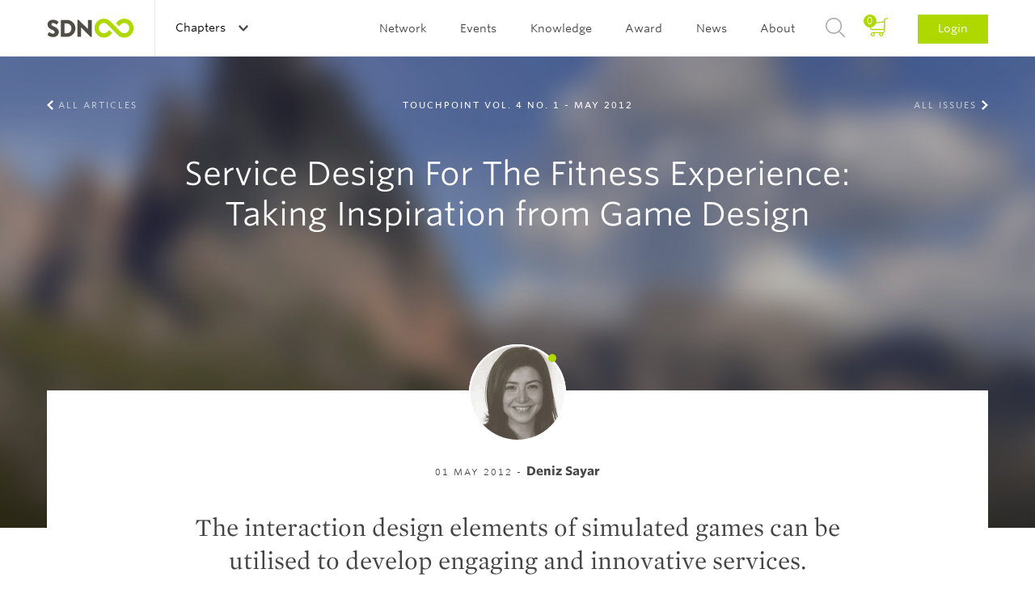

--- FILE ---
content_type: text/html; charset=UTF-8
request_url: https://www.service-design-network.org/touchpoint/touchpoint-vol-4-no-1-eat-sleep-play/service-design-for-the-fitness-experience
body_size: 22940
content:
<!DOCTYPE html>
<!--[if lt IE 7]> <html class="no-js lt-ie9 lt-ie8 lt-ie7" lang="en"> <![endif]-->
<!--[if IE 7]> <html class="no-js lt-ie9 lt-ie8" lang="en"> <![endif]-->
<!--[if IE 8]> <html class="no-js lt-ie9" lang="en"> <![endif]-->
<!--[if gt IE 8]><!--> <html class="no-js" lang="en"> <!--<![endif]-->
<head>
    <script>(function(w,d,s,l,i){w[l]=w[l]||[];w[l].push({'gtm.start': new Date().getTime(),event:'gtm.js'});var f=d.getElementsByTagName(s)[0], j=d.createElement(s),dl=l!='dataLayer'?'&l='+l:'';j.async=true;j.src= 'https://www.googletagmanager.com/gtm.js?id='+i+dl;f.parentNode.insertBefore(j,f);})(window,document,'script','dataLayer','GTM-5SHP48T');</script>
    <meta charset="UTF-8">
<meta http-equiv="X-UA-Compatible" content="IE=edge">
<meta name="viewport" content="width=device-width, initial-scale=1 User-scalable=no">
<meta name="robots" content="index, follow">
<meta name="apple-mobile-web-app-title" content="SDN">
<meta name="_token" content="fYOgulEoCz7uqZyaN9dNEJsAO12mSB62DbQyJ6y0">
<meta name="description" content="The interaction design elements of simulated games can be utilised to develop engaging and innovative services.">
<title>SDN | Service Design For The Fitness Experience</title>
<link rel="canonical" href="" />

<link rel="apple-touch-icon" sizes="57x57" href="/assets/favicons/apple-touch-icon-57x57.png">
<link rel="apple-touch-icon" sizes="60x60" href="/assets/favicons/apple-touch-icon-60x60.png">
<link rel="apple-touch-icon" sizes="72x72" href="/assets/favicons/apple-touch-icon-72x72.png">
<link rel="apple-touch-icon" sizes="76x76" href="/assets/favicons/apple-touch-icon-76x76.png">
<link rel="apple-touch-icon" sizes="114x114" href="/assets/favicons/apple-touch-icon-114x114.png">
<link rel="apple-touch-icon" sizes="120x120" href="/assets/favicons/apple-touch-icon-120x120.png">
<link rel="apple-touch-icon" sizes="144x144" href="/assets/favicons/apple-touch-icon-144x144.png">
<link rel="apple-touch-icon" sizes="152x152" href="/assets/favicons/apple-touch-icon-152x152.png">
<link rel="apple-touch-icon" sizes="180x180" href="/assets/favicons/apple-touch-icon-180x180.png">
<link rel="icon" type="image/png" href="/assets/favicons/favicon-32x32.png" sizes="32x32">
<link rel="icon" type="image/png" href="/assets/favicons/favicon-194x194.png" sizes="194x194">
<link rel="icon" type="image/png" href="/assets/favicons/favicon-96x96.png" sizes="96x96">
<link rel="icon" type="image/png" href="/assets/favicons/android-chrome-192x192.png" sizes="192x192">
<link rel="icon" type="image/png" href="/assets/favicons/favicon-16x16.png" sizes="16x16">
<link rel="manifest" href="/assets/favicons/manifest.json">
<link rel="mask-icon" href="/assets/favicons/safari-pinned-tab.svg" color="#594e30">
<meta name="apple-mobile-web-app-title" content="Service Design Network">
<meta name="application-name" content="Service Design Network">
<meta name="msapplication-TileColor" content="#ffffff">
<meta name="msapplication-TileImage" content="/assets/favicons/mstile-144x144.png">
<meta name="theme-color" content="#ffffff">
<link rel="icon" type="image/png" href="/assets/favicons/favicon-32.png">
<link rel="home" type="application/rss+xml" href="https://www.service-design-network.org/feed" />

<link rel="dns-prefetch" href="//ajax.googleapis.com">
<link rel="dns-prefetch" href="//www.google-analytics.com">

    <!--[if (gt IE 8)]><!-->
        <link rel="stylesheet" href="/build/assets/css/site-a9bfdaf832.css">
    <!---<![endif]-->

    <!--[if (lt IE 9)]>
        <link rel="stylesheet" href="/build/assets/css/site-ie-663fbd297c.css">
    <![endif]-->

    <link media="print" type="text/css" rel="stylesheet" href="/build/assets/css/print-72b4befd90.css">

<script src="/build/assets/js/modernizr-d233f39b22.js"></script>

<!--
<script src="https://ajax.googleapis.com/ajax/libs/webfont/1.5.18/webfont.js"></script>
<script>
    WebFont.load({
        custom: {
            families: ["Mercury SSm A", "Mercury SSm B", "Whitney SSm A", "Whitney SSm B" ],
            urls: [ "//cloud.typography.com/7075732/784068/css/fonts.css"]
        }
    });
</script>
-->
</head>

<body id="top">
    <noscript><iframe src="https://www.googletagmanager.com/ns.html?id=GTM-5SHP48T" height="0" width="0" style="display:none;visibility:hidden"></iframe></noscript>
    <header role="banner" class="c-banner">
    <div class="u-contain u-contain-padding">
        <h1 class="is-hidden-visually">Service Design Network</h1>
                    <a href="/" class="c-masthead u-pull-left">
                <img src="/assets/images/masthead.svg" alt="Service Design Network">
            </a>
        
        <div class="c-banner__topbar">
    <button class="c-nav-main-toggle">
        <span></span>
    </button>

    <div class="c-banner__topbar__button c-nav-chapter js-global">
                <span class="c-discover-chapters">Discover all Chapters</span>
        
        <a href="#" class="c-nav-global-toggle">
                            Chapters                    </a>
        <nav class="c-nav-chapter__sub">
            <div class="u-contain u-contain-padding-lg">
                <ul class="c-nav-chapter__sub__header js-equalize-menu">
                    <li>
                                                    <span class="c-nav-chapter__sub__global">
                                <a href="https://www.service-design-network.org/chapters" class="">All chapters</a>
                            </span>
                                            </li>
                    <li>
                        <span class="c-nav-chapter__sub__global">
                            <a href="https://www.service-design-network.org/build-a-chapter" class="">Build a chapter</a>
                        </span>
                    </li>
                </ul>
                <div>
                                            <ul class="js-equalize-menu">
                                                                                                                            <li>
                                    <a class="" href="https://www.service-design-network.org/chapters/arabian-gcc-uae-ksa">Arabian GCC (UAE, KSA)</a>
                                </li>
                                                                                                                            <li>
                                    <a class="" href="https://www.service-design-network.org/chapters/atlanta">Atlanta</a>
                                </li>
                                                                                                                            <li>
                                    <a class="" href="https://www.service-design-network.org/chapters/austria">Austria</a>
                                </li>
                                                                                                                            <li>
                                    <a class="" href="https://www.service-design-network.org/chapters/beijing">Beijing</a>
                                </li>
                                                                                                                            <li>
                                    <a class="" href="https://www.service-design-network.org/chapters/belgium">Belgium</a>
                                </li>
                                                                                                                            <li>
                                    <a class="" href="https://www.service-design-network.org/chapters/berlin">Berlin</a>
                                </li>
                                                                                                                            <li>
                                    <a class="" href="https://www.service-design-network.org/chapters/boston">Boston</a>
                                </li>
                                                                                                                            <li>
                                    <a class="" href="https://www.service-design-network.org/chapters/brazil">Brazil</a>
                                </li>
                                                                                                                            <li>
                                    <a class="" href="https://www.service-design-network.org/chapters/bulgaria">Bulgaria</a>
                                </li>
                                                                                                                            <li>
                                    <a class="" href="https://www.service-design-network.org/chapters/chicago-29">Chicago</a>
                                </li>
                                                    </ul>
                                            <ul class="js-equalize-menu">
                                                                                                                            <li>
                                    <a class="" href="https://www.service-design-network.org/chapters/chile">Chile</a>
                                </li>
                                                                                                                            <li>
                                    <a class="" href="https://www.service-design-network.org/chapters/colombia">Colombia</a>
                                </li>
                                                                                                                            <li>
                                    <a class="" href="https://www.service-design-network.org/chapters/dallas">Dallas</a>
                                </li>
                                                                                                                            <li>
                                    <a class="" href="https://www.service-design-network.org/chapters/denmark">Denmark</a>
                                </li>
                                                                                                                            <li>
                                    <a class="" href="https://www.service-design-network.org/chapters/finland">Finland</a>
                                </li>
                                                                                                                            <li>
                                    <a class="" href="https://www.service-design-network.org/chapters/france">France</a>
                                </li>
                                                                                                                            <li>
                                    <a class="" href="https://www.service-design-network.org/chapters/greece">Greece</a>
                                </li>
                                                                                                                            <li>
                                    <a class="" href="https://www.service-design-network.org/chapters/guadalajara">Guadalajara</a>
                                </li>
                                                                                                                            <li>
                                    <a class="" href="https://www.service-design-network.org/chapters/guangzhou-foshan">Guangzhou-Foshan</a>
                                </li>
                                                                                                                            <li>
                                    <a class="" href="https://www.service-design-network.org/chapters/hungary">Hungary</a>
                                </li>
                                                    </ul>
                                            <ul class="js-equalize-menu">
                                                                                                                            <li>
                                    <a class="" href="https://www.service-design-network.org/chapters/india">India</a>
                                </li>
                                                                                                                            <li>
                                    <a class="" href="https://www.service-design-network.org/chapters/indianapolis">Indianapolis</a>
                                </li>
                                                                                                                            <li>
                                    <a class="" href="https://www.service-design-network.org/chapters/japan">Japan</a>
                                </li>
                                                                                                                            <li>
                                    <a class="" href="https://www.service-design-network.org/chapters/merida">Mérida</a>
                                </li>
                                                                                                                            <li>
                                    <a class="" href="https://www.service-design-network.org/chapters/milan">Milan</a>
                                </li>
                                                                                                                            <li>
                                    <a class="" href="https://www.service-design-network.org/chapters/monterrey">Monterrey</a>
                                </li>
                                                                                                                            <li>
                                    <a class="" href="https://www.service-design-network.org/chapters/netherlands-10">Netherlands</a>
                                </li>
                                                                                                                            <li>
                                    <a class="" href="https://www.service-design-network.org/chapters/new-york">New York</a>
                                </li>
                                                                                                                            <li>
                                    <a class="" href="https://www.service-design-network.org/chapters/new-zealand">New Zealand</a>
                                </li>
                                                                                                                            <li>
                                    <a class="" href="https://www.service-design-network.org/chapters/norway">Norway</a>
                                </li>
                                                    </ul>
                                            <ul class="js-equalize-menu">
                                                                                                                            <li>
                                    <a class="" href="https://www.service-design-network.org/chapters/nrw-germany">NRW Germany</a>
                                </li>
                                                                                                                            <li>
                                    <a class="" href="https://www.service-design-network.org/chapters/sdn-philadelphia">Philadelphia</a>
                                </li>
                                                                                                                            <li>
                                    <a class="" href="https://www.service-design-network.org/chapters/poland">Poland</a>
                                </li>
                                                                                                                            <li>
                                    <a class="" href="https://www.service-design-network.org/chapters/portugal">Portugal</a>
                                </li>
                                                                                                                            <li>
                                    <a class="" href="https://www.service-design-network.org/chapters/south-korea">Republic of Korea</a>
                                </li>
                                                                                                                            <li>
                                    <a class="" href="https://www.service-design-network.org/chapters/san-francisco">San Francisco</a>
                                </li>
                                                                                                                            <li>
                                    <a class="" href="https://www.service-design-network.org/chapters/shanghai">Shanghai</a>
                                </li>
                                                                                                                            <li>
                                    <a class="" href="https://www.service-design-network.org/chapters/shenzhen">Shenzhen</a>
                                </li>
                                                                                                                            <li>
                                    <a class="" href="https://www.service-design-network.org/chapters/singapore">Singapore</a>
                                </li>
                                                                                                                            <li>
                                    <a class="" href="https://www.service-design-network.org/chapters/sweden">Sweden</a>
                                </li>
                                                    </ul>
                                            <ul class="js-equalize-menu">
                                                                                                                            <li>
                                    <a class="" href="https://www.service-design-network.org/chapters/switzerland">Switzerland</a>
                                </li>
                                                                                                                            <li>
                                    <a class="" href="https://www.service-design-network.org/chapters/taiwan">Taiwan</a>
                                </li>
                                                                                                                            <li>
                                    <a class="" href="https://www.service-design-network.org/chapters/turkey">Turkey</a>
                                </li>
                                                                                                                            <li>
                                    <a class="" href="https://www.service-design-network.org/chapters/uk">UK</a>
                                </li>
                                                                                                                            <li>
                                    <a class="" href="https://www.service-design-network.org/chapters/ukraine">Ukraine</a>
                                </li>
                                                                                                                            <li>
                                    <a class="" href="https://www.service-design-network.org/chapters/washington-dc">Washington DC</a>
                                </li>
                                                                                                                            <li>
                                    <a class="" href="https://www.service-design-network.org/chapters/wuhan">Wuhan</a>
                                </li>
                                                    </ul>
                                    </div>
            </div>
        </nav>
    </div>

    </div>

                    <a href="#login" class="c-nav-main__item--login-mobile c-btn c-btn--small js-dialog">Login</a>
        
        <div class="c-nav-main">
            <nav role="navigation" class="c-nav-main__list" id="main-navigation">
                <h2 class="is-hidden-visually">Main navigation</h2>
                <ul>
                                                                                                        <li class="c-nav-main__item">
                                                                        <a class="c-nav-main__link " href="">Network</a>

                                    <ul class="c-nav-main__sub">
                                                                                                                            <li class="c-nav-main__sub__item">
                                                
                                                                                                <a class="c-nav-main__sub__link" href="https://www.service-design-network.org/community">Community</a>
                                            </li>

                                                                                        
                                                                                                                                <li class="c-nav-main__sub__item">
                                                
                                                                                                <a class="c-nav-main__sub__link" href="https://www.service-design-network.org/organisations">Organisations</a>
                                            </li>

                                                                                        
                                                                                                                                <li class="c-nav-main__sub__item">
                                                
                                                                                                <a class="c-nav-main__sub__link" href="https://www.service-design-network.org/accredited">SDN Accredited</a>
                                            </li>

                                                                                        
                                                                                                                                <li class="c-nav-main__sub__item">
                                                
                                                                                                <a class="c-nav-main__sub__link" href="https://www.service-design-network.org/chapters">Chapters</a>
                                            </li>

                                                                                        
                                                                                                                                <li class="c-nav-main__sub__item">
                                                
                                                                                                <a class="c-nav-main__sub__link" href="https://www.service-design-network.org/partners">Partners</a>
                                            </li>

                                                                                        
                                                                                                                                <li class="c-nav-main__sub__item">
                                                
                                                                                                <a class="c-nav-main__sub__link" href="https://www.service-design-network.org/slack">Slack</a>
                                            </li>

                                                                                        
                                                                                                                        </ul>
                                </li>
                            
                                                                                    <li class="c-nav-main__item">
                                                                        <a class="c-nav-main__link " href="">Events</a>

                                    <ul class="c-nav-main__sub">
                                                                                                                            <li class="c-nav-main__sub__item">
                                                
                                                                                                <a class="c-nav-main__sub__link" href="https://www.service-design-network.org/global-conferences">Global conferences</a>
                                            </li>

                                                                                        
                                                                                                                                <li class="c-nav-main__sub__item">
                                                
                                                                                                <a class="c-nav-main__sub__link" href="https://www.service-design-network.org/national-conferences">National conferences</a>
                                            </li>

                                                                                        
                                                                                                                                <li class="c-nav-main__sub__item">
                                                
                                                                                                <a class="c-nav-main__sub__link" href="https://www.service-design-network.org/sdn-academy-events">SDN Academy events</a>
                                            </li>

                                                                                        
                                                                                                                                <li class="c-nav-main__sub__item">
                                                
                                                                                                <a class="c-nav-main__sub__link" href="https://www.service-design-network.org/sdday">Service Design Day</a>
                                            </li>

                                                                                        
                                                                                                                                <li class="c-nav-main__sub__item">
                                                
                                                                                                <a class="c-nav-main__sub__link" href="https://www.service-design-network.org/chapter-events">Chapter events</a>
                                            </li>

                                                                                        
                                                                                                                                <li class="c-nav-main__sub__item">
                                                
                                                                                                <a class="c-nav-main__sub__link" href="https://www.service-design-network.org/other-events">Other events</a>
                                            </li>

                                                                                        
                                                                                                                        </ul>
                                </li>
                            
                                                                                    <li class="c-nav-main__item">
                                                                        <a class="c-nav-main__link " href="">Knowledge</a>

                                    <ul class="c-nav-main__sub">
                                                                                                                            <li class="c-nav-main__sub__item">
                                                
                                                                                                <a class="c-nav-main__sub__link" href="https://www.service-design-network.org/touchpoint-subscription">Touchpoint Subscription</a>
                                            </li>

                                                                                        
                                                                                                                                <li class="c-nav-main__sub__item">
                                                
                                                                                                <a class="c-nav-main__sub__link" href="https://www.service-design-network.org/touchpoint">Touchpoint</a>
                                            </li>

                                                                                        
                                                                                                                                <li class="c-nav-main__sub__item">
                                                
                                                                                                <a class="c-nav-main__sub__link" href="https://www.service-design-network.org/service-design-network-academy">SDN Academy</a>
                                            </li>

                                                                                        
                                                                                                                                <li class="c-nav-main__sub__item">
                                                
                                                                                                <a class="c-nav-main__sub__link" href="https://www.service-design-network.org/accreditation-programme-portal">Accreditation</a>
                                            </li>

                                                                                        
                                                                                                                                <li class="c-nav-main__sub__item">
                                                
                                                                                                <a class="c-nav-main__sub__link" href="https://www.service-design-network.org/service-design-glossary">Service Design Glossary</a>
                                            </li>

                                                                                        
                                                                                                                                <li class="c-nav-main__sub__item">
                                                
                                                                                                <a class="c-nav-main__sub__link" href="https://www.service-design-network.org/watch-and-learn">Watch &amp; Learn</a>
                                            </li>

                                                                                        
                                                                                                                                <li class="c-nav-main__sub__item">
                                                
                                                                                                <a class="c-nav-main__sub__link" href="https://www.service-design-network.org/case-studies">Case Studies</a>
                                            </li>

                                                                                        
                                                                                                                                <li class="c-nav-main__sub__item">
                                                
                                                                                                <a class="c-nav-main__sub__link" href="https://www.service-design-network.org/books-and-reports">Books &amp; reports</a>
                                            </li>

                                                                                        
                                                                                                                                <li class="c-nav-main__sub__item">
                                                
                                                                                                <a class="c-nav-main__sub__link" href="https://www.service-design-network.org/podcast">Podcast</a>
                                            </li>

                                                                                        
                                                                                                                                <li class="c-nav-main__sub__item">
                                                
                                                                                                <a class="c-nav-main__sub__link" href="https://www.service-design-network.org/community-knowledge">Community knowledge</a>
                                            </li>

                                                                                        
                                                                                                                                <li class="c-nav-main__sub__item">
                                                
                                                                                                <a class="c-nav-main__sub__link" href="https://www.service-design-network.org/study-service-design">Study Service Design</a>
                                            </li>

                                                                                        
                                                                                                                        </ul>
                                </li>
                            
                                                                                    <li class="c-nav-main__item">
                                                                        <a class="c-nav-main__link " href="">Award</a>

                                    <ul class="c-nav-main__sub">
                                                                                                                            <li class="c-nav-main__sub__item">
                                                
                                                                                                <a class="c-nav-main__sub__link" href="https://www.service-design-network.org/award-about">About</a>
                                            </li>

                                                                                        
                                                                                                                                <li class="c-nav-main__sub__item">
                                                
                                                                                                <a class="c-nav-main__sub__link" href="https://www.service-design-network.org/how-to-enter">How to enter?</a>
                                            </li>

                                                                                                                                        <li class="c-nav-main__sub__item">
                                                    <a class="c-nav-main__sub__link" rel="external" href="https://servicedesignaward.evalato.com/" title="Enter / Sign in">Enter / Sign in</a>
                                                </li>
                                            
                                                                                                                                <li class="c-nav-main__sub__item">
                                                
                                                                                                <a class="c-nav-main__sub__link" href="https://www.service-design-network.org/service-design-award-finalists">Winners &amp; Finalists</a>
                                            </li>

                                                                                        
                                                                                                                        </ul>
                                </li>
                            
                                                                                    <li class="c-nav-main__item">
                                                                        <a class="c-nav-main__link " href="">News</a>

                                    <ul class="c-nav-main__sub">
                                                                                                                            <li class="c-nav-main__sub__item">
                                                
                                                                                                <a class="c-nav-main__sub__link" href="https://www.service-design-network.org/jobs">Jobs</a>
                                            </li>

                                                                                        
                                                                                                                                <li class="c-nav-main__sub__item">
                                                
                                                                                                <a class="c-nav-main__sub__link" href="https://www.service-design-network.org/headlines">Headlines</a>
                                            </li>

                                                                                        
                                                                                                                                <li class="c-nav-main__sub__item">
                                                
                                                                                                <a class="c-nav-main__sub__link" href="https://www.service-design-network.org/newsletter">Newsletter</a>
                                            </li>

                                                                                        
                                                                                                                        </ul>
                                </li>
                            
                                                                                    <li class="c-nav-main__item">
                                                                        <a class="c-nav-main__link " href="">About</a>

                                    <ul class="c-nav-main__sub">
                                                                                                                            <li class="c-nav-main__sub__item">
                                                
                                                                                                <a class="c-nav-main__sub__link" href="https://www.service-design-network.org/about-service-design">What is Service Design?</a>
                                            </li>

                                                                                        
                                                                                                                                <li class="c-nav-main__sub__item">
                                                
                                                                                                <a class="c-nav-main__sub__link" href="https://www.service-design-network.org/sdn-mission">Mission</a>
                                            </li>

                                                                                        
                                                                                                                                <li class="c-nav-main__sub__item">
                                                
                                                                                                <a class="c-nav-main__sub__link" href="https://www.service-design-network.org/team">Team</a>
                                            </li>

                                                                                        
                                                                                                                                <li class="c-nav-main__sub__item">
                                                
                                                                                                <a class="c-nav-main__sub__link" href="https://www.service-design-network.org/membership">Membership</a>
                                            </li>

                                                                                        
                                                                                                                                <li class="c-nav-main__sub__item">
                                                
                                                                                                <a class="c-nav-main__sub__link" href="https://www.service-design-network.org/partner-with-us">Partner with us</a>
                                            </li>

                                                                                        
                                                                                                                                <li class="c-nav-main__sub__item">
                                                
                                                                                                <a class="c-nav-main__sub__link" href="https://www.service-design-network.org/contact">Contact</a>
                                            </li>

                                                                                        
                                                                                                                                <li class="c-nav-main__sub__item">
                                                
                                                                                                <a class="c-nav-main__sub__link" href="https://www.service-design-network.org/sdn-financial-transparency">Transparency</a>
                                            </li>

                                                                                        
                                                                                                                        </ul>
                                </li>
                            
                                            
                                        <li class="c-nav-main__item--basket js-block">
                        <a href="https://www.service-design-network.org/cart/step-1">
                            <span>
                                0
                            </span>
                        </a>
                    </li>
                    <li class="c-nav-main__item c-nav-main__item--search">
                        <a href="#search" class="js-dialog">Search</a>
                    </li>
                    
                    <li class="c-nav-main__item c-nav-main__item--login">
                                                    <a href="#login" class="js-dialog">Login</a>
                                            </li>
                </ul>
            </nav>

            <ul class="c-content-info__socials c-content-info__socials--mobile-nav u-text-center">
                <li><a class="c-content-info__socials__linkedin" href="https://www.linkedin.com/company/service-design-network" rel="external">LinkedIn</a></li>
                <li><a class="c-content-info__socials__twitter" href="https://twitter.com/SDNetwork" rel="external">Twitter</a></li>
                <li><a class="c-content-info__socials__facebook" href="https://www.facebook.com/ServiceDesignNetwork" rel="external">Facebook</a></li>
                <li><a class="c-content-info__socials__instagram" href="https://instagram.com/servicedesignnetwork/" rel="external">Instagram</a></li>
            </ul>
        </div>
    </div>
</header>

        <section class="o-panorama o-panorama--huge o-panorama--center">
        <figure class="o-image-liquid-bg js-image-liquid">
                            <img src="https://www.service-design-network.org/images/2560x630/0.ww2mgzbfxsd-TP4-1-sayar-thumbnail.jpg" alt="Service Design For The Fitness Experience">
                    </figure>

        <ul class="c-panorama__nav u-contain u-contain-padding">
            <li>
                <a class="c-panorama__nav--previous" href="https://www.service-design-network.org/touchpoint/touchpoint-vol-4-no-1-eat-sleep-play">All Articles</a>
            </li>
            <li>
                <a class="c-panorama__nav--next" href="https://www.service-design-network.org/touchpoint">All Issues</a>
            </li>
        </ul>

        <div class="o-panorama__content u-contain-padding u-contain">
            <span class="o-panorama__content__subtitle">Touchpoint Vol. 4 No. 1 - May 2012</span>
            <h1>
                Service Design For The Fitness Experience: Taking Inspiration from Game Design
                            </h1>
        </div>
    </section>

    <main role="main" class="copy o-main u-contain-padding u-contain">
        <section class="c-content c-content--serif c-content--pull-up">

            <div class="c-content__intro">
                <div class="c-content__intro__content">

                    <div class="c-avatar  c-avatar--dot">
                                                                                                                        <img src="https://www.service-design-network.org/images/116x116/0.pt45xcvb77lmhqzdthz7iudi-Deniz-Sayar.jpg" alt="Deniz Sayar">
                                                                                                        </div>
                    <span class="c-avatar__author">01 May 2012
                                                                                    - <span class="c-avatar__author__name">Deniz Sayar</span>
                                                                        </span>

                    <p class="c-intro">The interaction design elements of simulated games can be utilised to develop engaging and innovative services.</p>

                                    </div>
            </div>

                                        <section class="c-cta-box">
    <h1>Become an SDN member today to start reading this article.</h1>
    <br>
    <p><a href="https://www.service-design-network.org/membership" target="_blank" rel="noopener">Discover our membership options </a></p><br>

    <a class="c-btn c-btn--x-large" href="/membership">

        Become a Member

                    <i class="c-icon c-icon--member-white"></i>
            </a>
</section>
                    </section>
    </main>


    
    <div class="u-contain-padding u-contain">
        <section class="c-cta-box">
    <h1>We invite you to collaborate on Touchpoint</h1>

    <a class="js-dialog c-btn c-btn--x-large"
        href="#collaborate_touchpoint"
        data-dialog-membership=""
        
        onClick="ga('send', 'event', 'members', 'become-member', 'cta-block');">

        Submit an abstract

            </a>

    <ul class="o-list">
                    <ul>
<li>Share knowledge with the community</li>
<li>Your article featured online and&nbsp;in print</li>
<li>Get shared on social media</li>
</ul>
            </ul>
</section>

        <div class="c-nav__bottom c-nav__bottom--top">
    <a href="#top" class="c-link-arrow c-link-arrow--top c-link-arrow--gray js-smooth-scroll">To Top</a>
</div>    </div>

    <div role="contentinfo" class="c-content-info">
    <div class="u-space-trailer-l">
        <img class="o-image--center" src="/assets/images/footer-logo.svg" alt="Service Design Network">
    </div>

    <footer class="o-grid">
        <div class="o-grid-cell o-grid--align-center">
            <ul class="o-nav">
                <li>
                    <a href="https://www.service-design-network.org/contact" title="Contact us">Contact us</a>
                </li>
                                    <li>
                        <a href="https://www.service-design-network.org/faq" title="FAQ">FAQ</a>
                    </li>
                                    <li>
                        <a href="https://www.service-design-network.org/imprint" title="Imprint">Imprint</a>
                    </li>
                                    <li>
                        <a href="https://www.service-design-network.org/privacy-policy" title="Privacy Policy">Privacy Policy</a>
                    </li>
                                    <li>
                        <a href="https://www.service-design-network.org/terms-conditions" title="Terms &amp; Conditions">Terms &amp; Conditions</a>
                    </li>
                            </ul>
        </div>

        <div class="c-content-info__bottom">
            <div class="u-contain u-contain--padding">
                <div class="o-grid-cell o-grid--align-center u-size1of3--large u-pull-left">
                    <ul class="c-content-info__socials">
                        <li><a class="c-content-info__socials__linkedin" href="https://www.linkedin.com/company/service-design-network" rel="external">LinkedIn</a></li>
                        <li><a class="c-content-info__socials__twitter" href="https://twitter.com/SDNetwork" rel="external">Twitter</a></li>
                        <li><a class="c-content-info__socials__facebook" href="https://www.facebook.com/ServiceDesignNetwork" rel="external">Facebook</a></li>
                        <li><a class="c-content-info__socials__instagram" href="https://instagram.com/servicedesignnetwork/" rel="external">Instagram</a></li>
                    </ul>
                </div>
                <div class="o-grid-cell o-grid--align-center u-size1of3--large u-pull-left">
    <p class="c-content-info__newsletter">Subscribe to our  <a class="c-link-arrow" href="http://eepurl.com/dloUe1" rel="external">Newsletter</a></p>
</div>                <div class="o-grid-cell o-grid--align-center u-size1of3--large u-pull-left">
                    <ul class="c-content-info__copyright u-contain-padding">
                        <li>&copy; 2026 Service Design Network | </li>
                        <li>Website by <a href="http://www.rodesk.com" rel="external">Rodesk</a> &amp; <a href="http://www.webparking.nl" rel="external">Webparking</a></li>
                    </ul>
                </div>
            </div>
        </div>
    </footer>
</div>

    <section class="c-dialog" id="login" >

    <div class="c-dialog__content">
        <header>
            <h1>Login</h1>
            <a href="#close-modal" rel="modal:close" class="close-modal c-dialog__close">Close</a>
        </header>

        
        
        <form method="POST" action="https://www.service-design-network.org/auth/login" accept-charset="UTF-8" class="c-form" data-validate="true"><input name="_token" type="hidden" value="fYOgulEoCz7uqZyaN9dNEJsAO12mSB62DbQyJ6y0">

            <div class="c-form__wrapper">
                <input id="email" class="c-form-input" placeholder="E-mail address" data-validate-field="true" data-validate-rules="email" name="email" type="text">
            </div>
            <div class="c-form__wrapper">
                <input id="password" placeholder="Password" class="c-form-input" data-validate-field="true" name="password" type="password" value="">
            </div>

            <div class="o-grid o-grid--form">
                <div class="o-grid-cell u-size1of2--compact">
                    <div class="c-form__wrapper">
                        <div class="checkbox">
                            <div class="checkbox__item">
                                <input id="checkbox_default" checked="checked" name="remember" type="checkbox" value="remember">
                                <label class="c-label__checkbox" for="checkbox_default">Remember me</label>
                            </div>
                        </div>
                    </div>
                </div>

                <div class="o-grid-cell o-grid--align-right u-size1of2--compact">
                    <p>Forgot your <a href="#recover-password" class="js-dialog" title="Forgot your Password">Password?</a></p>
                </div>
            </div>

            <button type="submit" class="c-btn c-btn--x-large c-btn--full">Sign in</button>

        </form>

        <footer>
            <p class="u-text-center u-space-leader-s u-space-trailer-s">Not a member yet?</p>
            <a class="c-btn c-btn--x-large c-btn--full c-btn--gray js-dialog" id="register-button" href="#register" data-dialog-membership="professional">Become a member<i class="c-icon c-icon--member-white"></i></a>
        </footer>
    </div>
</section>
    <section class="c-dialog c-dialog--wizzard" id="register" >
    <div class="c-dialog__content">
        <header>
            <h1>Become a member</h1>
            <a href="#close-modal" rel="modal:close" class="close-modal c-dialog__close">Close</a>
        </header>

        <form method="POST" action="https://www.service-design-network.org/register" accept-charset="UTF-8" class="c-form c-form-wizzard" data-validate="true" id="register-form" data-payment-intent="1"><input name="_token" type="hidden" value="fYOgulEoCz7uqZyaN9dNEJsAO12mSB62DbQyJ6y0">

        <div class="wph_n_wrap" style="display:none;"><input name="wph_n" type="text" value="" id="wph_n"/><input name="wph_t" type="text" value="eyJpdiI6Ik9Ea2hkc1lUNG8xMDhOTElENlBMd3c9PSIsInZhbHVlIjoiWlZFaTNWZitXakxhZWIraFBpM3Q4dz09IiwibWFjIjoiYTU4MmFjY2Q3ODYzMjcwOTU2YTdmYmJhZjkwNTYwMjVhNTFmZjJhMzJhNjc0ODVlMDE4ODE4ZTM3OTQ3OGU4NSJ9"/></div>
        <div class="c-form-wizzard__nav">
            <ul>
                <li><a href="#" class="js-formwizzard-nav account-nav" data-formwizzard-target="account" title=""><span>1</span> Account Information</a></li>
                <li><a href="#" class="js-formwizzard-nav personal-nav" data-formwizzard-target="personal" title=""><span>2</span> Personal Information</a></li>
                <li><a href="#" class="js-formwizzard-nav payment-nav" data-formwizzard-target="paymentInformation" title=""><span>3</span> Payment Detail</a></li>
            </ul>
        </div>

        <fieldset id="account" class="c-form-wizzard__child" data-formwizzard="account">
            
            
            <p class="u-text-center u-space-leader-m u-space-trailer-m">Already a member? <a href="#login" class="js-dialog" title="Log me in">Log me in</a></p>

            <div class="c-form__wrapper">
                <label>
                    Select your Membership Type.
                    <a href="/membership" title="More information about memberships" rel="external">
                        More information                    </a>
                </label>

                <div class="radio radio--big">
                                                                        <div class="radio__item">
                                                        <input id="membership-type-1" class="membership-type" type="radio" name="membership" value="student" data-value="student">
                                <label class="c-label__radio" for="membership-type-1">
                                                                            Student membership (&euro; 40,- yearly)
                                                                    </label>
                                <div id="membership-type-1-description" class="membership-description">
                                    <p></p>
                                </div>
                            </div>
                                                                        <div class="radio__item">
                                                        <input id="membership-type-2" class="membership-type" type="radio" name="membership" value="professional" data-value="professional">
                                <label class="c-label__radio" for="membership-type-2">
                                                                            Professional membership (Select country below to see price)
                                                                    </label>
                                <div id="membership-type-2-description" class="membership-description">
                                    <p></p>
                                </div>
                            </div>
                                                                        <div class="radio__item">
                                                        <input id="membership-type-3" class="membership-type" type="radio" name="membership" value="corporate" data-value="corporate">
                                <label class="c-label__radio" for="membership-type-3">
                                                                            Corporate membership (&euro; 535,- yearly)
                                                                    </label>
                                <div id="membership-type-3-description" class="membership-description">
                                    <p></p>
                                </div>
                            </div>
                                                                        <div class="radio__item">
                                                        <input id="membership-type-4" class="membership-type" type="radio" name="membership" value="academic" data-value="academic">
                                <label class="c-label__radio" for="membership-type-4">
                                                                            Academic membership (&euro; 535,- yearly)
                                                                    </label>
                                <div id="membership-type-4-description" class="membership-description">
                                    <p></p>
                                </div>
                            </div>
                    
                                            <div class="radio__item">
                                                <input id="membership-type-0" type="radio" class="membership-type" name="membership" value="community" data-value="community">
                            <label class="c-label__radio" for="membership-type-0">
                                Community follower (Free)
                            </label>
                        </div>
                </div>
            </div>

            <div class="o-grid o-grid--form">
                <div class="o-grid-cell u-size1of2--compact">
                    <div class="c-form__wrapper">
                        <input class="c-form-input" id="firstname" placeholder="First name" data-validate-field="false" name="first_name" type="text">
                    </div>
                </div>

                <div class="o-grid-cell u-size1of2--compact">
                    <div class="c-form__wrapper">
                        <input class="c-form-input" id="lastname" placeholder="Last name" data-validate-field="false" name="last_name" type="text">
                    </div>
                </div>

            </div>
            <div class="o-grid o-grid--form">
                <div class="o-grid-cell e-mail-form">
                    <div class="c-form__wrapper">
                        <input id="email" class="c-form-input" placeholder="E-mail address" data-validate-field="true" data-validate-rules="email" name="email" type="text">
                        <div class="student-mail-message">Please register with your university domain email address.<br>Having problems? <a href="mailto:membership@service-design-network.org">Contact us</a></div>
                    </div>
                </div>

                <div class="o-grid-cell u-size1of2--compact">
                    <div class="c-form__wrapper">
                        <input id="password" placeholder="Password" class="c-form-input" data-validate-field="false" data-validate-rules="minLength[5]" name="password" type="password" value="">
                    </div>
                </div>

                <div class="o-grid-cell u-size1of2--compact">
                    <div class="c-form__wrapper">
                        <input id="password" placeholder="Password (confirm)" class="c-form-input" data-validate-field="false" data-validate-rules="match[password],minLength[5]" name="password_confirmation" type="password" value="">
                    </div>
                </div>

                <div class="o-grid-cell u-size1of2--compact">
                    <div class="c-form__wrapper">
                        <div class="form-group  "><input id="city" data-validate-field="false" class="form-control c-form-input" placeholder="City" name="city" type="text"></div>
                    </div>
                </div>

                <div class="o-grid-cell u-size1of2--compact">
                    <div class="c-form__wrapper">
                        <div class="form-group  "><input id="zipcode" data-validate-field="false" class="form-control c-form-input" placeholder="Zipcode" name="zipcode" type="text"></div>
                    </div>
                </div>

                <div class="o-grid-cell u-size2of2--compact">
                    <div class="c-form__wrapper">
                        <div class="form-group  "><input id="state_province" data-validate-field="false" class="form-control c-form-input" placeholder="State / Province" name="state_province" type="text"></div>
                    </div>
                </div>

                <div class="o-grid-cell">
                    <div class="c-form__wrapper c-form__select">
                        <div class="c-select c-select--default">
                            <select class="js-select" id="country_id" name="country_id"><option value="" selected="selected">Country</option><option value="1">Afghanistan</option><option value="2">Albania</option><option value="3">Algeria</option><option value="4">American Samoa</option><option value="5">Andorra</option><option value="6">Angola</option><option value="7">Anguilla</option><option value="8">Antarctica</option><option value="9">Antigua and Barbuda</option><option value="10">Argentina</option><option value="11">Armenia</option><option value="12">Aruba</option><option value="13">Australia</option><option value="14">Austria</option><option value="15">Azerbaijan</option><option value="16">Bahamas</option><option value="17">Bahrain</option><option value="18">Bangladesh</option><option value="19">Barbados</option><option value="20">Belarus</option><option value="21">Belgium</option><option value="22">Belize</option><option value="23">Benin</option><option value="24">Bermuda</option><option value="25">Bhutan</option><option value="26">Bolivia, Plurinational State of</option><option value="27">Bonaire, Sint Eustatius and Saba</option><option value="28">Bosnia and Herzegovina</option><option value="29">Botswana</option><option value="30">Bouvet Island</option><option value="31">Brazil</option><option value="32">British Indian Ocean Territory</option><option value="33">Brunei Darussalam</option><option value="34">Bulgaria</option><option value="35">Burkina Faso</option><option value="36">Burundi</option><option value="37">Cambodia</option><option value="38">Cameroon</option><option value="39">Canada</option><option value="40">Cape Verde</option><option value="41">Cayman Islands</option><option value="42">Central African Republic</option><option value="43">Chad</option><option value="44">Chile</option><option value="45">China</option><option value="46">Christmas Island</option><option value="47">Cocos (Keeling) Islands</option><option value="48">Colombia</option><option value="49">Comoros</option><option value="50">Congo Rep</option><option value="51">Congo, the Democratic Republic of the</option><option value="52">Cook Islands</option><option value="53">Costa Rica</option><option value="54">Croatia</option><option value="55">Cuba</option><option value="56">Curaçao</option><option value="57">Cyprus</option><option value="58">Czech Republic</option><option value="59">Côte d&#039;Ivoire</option><option value="60">Denmark</option><option value="61">Djibouti</option><option value="62">Dominica</option><option value="63">Dominican Republic</option><option value="64">Ecuador</option><option value="65">Egypt</option><option value="66">El Salvador</option><option value="67">Equatorial Guinea</option><option value="68">Eritrea</option><option value="69">Estonia</option><option value="70">Ethiopia</option><option value="71">Falkland Islands (Malvinas)</option><option value="72">Faroe Islands</option><option value="73">Fiji</option><option value="74">Finland</option><option value="75">France</option><option value="76">French Guiana</option><option value="77">French Polynesia</option><option value="78">French Southern Territories</option><option value="79">Gabon</option><option value="80">Gambia</option><option value="81">Georgia</option><option value="82">Germany</option><option value="83">Ghana</option><option value="84">Gibraltar</option><option value="85">Greece</option><option value="86">Greenland</option><option value="87">Grenada</option><option value="88">Guadeloupe</option><option value="89">Guam</option><option value="90">Guatemala</option><option value="91">Guernsey</option><option value="92">Guinea</option><option value="93">Guinea-Bissau</option><option value="94">Guyana</option><option value="95">Haiti</option><option value="96">Heard Island and McDonald Islands</option><option value="97">Holy See (Vatican City State)</option><option value="98">Honduras</option><option value="99">Hong Kong</option><option value="100">Hungary</option><option value="101">Iceland</option><option value="102">India</option><option value="103">Indonesia</option><option value="104">Iran, Islamic Republic of</option><option value="105">Iraq</option><option value="106">Ireland</option><option value="107">Isle of Man</option><option value="108">Israel</option><option value="109">Italy</option><option value="110">Jamaica</option><option value="111">Japan</option><option value="112">Jersey</option><option value="113">Jordan</option><option value="114">Kazakhstan</option><option value="115">Kenya</option><option value="116">Kiribati</option><option value="117">Korea, Democratic People&#039;s Republic of</option><option value="118">Korea, Republic of</option><option value="119">Kuwait</option><option value="120">Kyrgyz Republic</option><option value="121">Lao People&#039;s Democratic Republic</option><option value="122">Latvia</option><option value="123">Lebanon</option><option value="124">Lesotho</option><option value="125">Liberia</option><option value="126">Libya</option><option value="127">Liechtenstein</option><option value="128">Lithuania</option><option value="129">Luxembourg</option><option value="130">Macao</option><option value="131">Macedonia, the Former Yugoslav Republic of</option><option value="132">Madagascar</option><option value="133">Malawi</option><option value="134">Malaysia</option><option value="135">Maldives</option><option value="136">Mali</option><option value="137">Malta</option><option value="138">Marshall Islands</option><option value="139">Martinique</option><option value="140">Mauritania</option><option value="141">Mauritius</option><option value="142">Mayotte</option><option value="143">Mexico</option><option value="144">Micronesia, Federated States of</option><option value="145">Moldova, Republic of</option><option value="146">Monaco</option><option value="147">Mongolia</option><option value="148">Montenegro</option><option value="149">Montserrat</option><option value="150">Morocco</option><option value="151">Mozambique</option><option value="152">Myanmar</option><option value="153">Namibia</option><option value="154">Nauru</option><option value="155">Nepal</option><option value="156">Netherlands</option><option value="157">New Caledonia</option><option value="158">New Zealand</option><option value="159">Nicaragua</option><option value="160">Niger</option><option value="161">Nigeria</option><option value="162">Niue</option><option value="163">Norfolk Island</option><option value="164">Northern Mariana Islands</option><option value="165">Norway</option><option value="166">Oman</option><option value="167">Pakistan</option><option value="168">Palau</option><option value="169">Palestine, State of</option><option value="170">Panama</option><option value="171">Papua New Guinea</option><option value="172">Paraguay</option><option value="173">Peru</option><option value="174">Philippines</option><option value="175">Pitcairn</option><option value="176">Poland</option><option value="177">Portugal</option><option value="178">Puerto Rico</option><option value="179">Qatar</option><option value="180">Romania</option><option value="181">Russian Federation</option><option value="182">Rwanda</option><option value="183">Réunion</option><option value="184">Saint Barthélemy</option><option value="185">Saint Helena, Ascension and Tristan da Cunha</option><option value="186">Saint Kitts and Nevis</option><option value="187">Saint Lucia</option><option value="188">Saint Martin (French part)</option><option value="189">Saint Pierre and Miquelon</option><option value="190">Saint Vincent and the Grenadines</option><option value="191">Samoa</option><option value="192">San Marino</option><option value="193">Sao Tome and Principe</option><option value="194">Saudi Arabia</option><option value="195">Senegal</option><option value="196">Serbia</option><option value="197">Seychelles</option><option value="198">Sierra Leone</option><option value="199">Singapore</option><option value="200">Sint Maarten (Dutch part)</option><option value="201">Slovakia</option><option value="202">Slovenia</option><option value="203">Solomon Islands</option><option value="204">Somalia</option><option value="205">South Africa</option><option value="206">South Georgia and the South Sandwich Islands</option><option value="207">South Sudan</option><option value="208">Spain</option><option value="209">Sri Lanka</option><option value="210">Sudan</option><option value="211">Suriname</option><option value="212">Svalbard and Jan Mayen</option><option value="213">Swaziland</option><option value="214">Sweden</option><option value="215">Switzerland</option><option value="216">Syrian Arab Republic</option><option value="217">Taiwan</option><option value="218">Tajikistan</option><option value="219">Tanzania, United Republic of</option><option value="220">Thailand</option><option value="221">Timor-Leste</option><option value="222">Togo</option><option value="223">Tokelau</option><option value="224">Tonga</option><option value="225">Trinidad and Tobago</option><option value="226">Tunisia</option><option value="227">Turkey</option><option value="228">Turkmenistan</option><option value="229">Turks and Caicos Islands</option><option value="230">Tuvalu</option><option value="231">Uganda</option><option value="232">Ukraine</option><option value="233">United Arab Emirates</option><option value="234">United Kingdom</option><option value="235">United States</option><option value="236">United States Minor Outlying Islands</option><option value="237">Uruguay</option><option value="238">Uzbekistan</option><option value="239">Vanuatu</option><option value="240">Venezuela, Bolivarian Republic of</option><option value="241">Viet Nam</option><option value="242">Virgin Islands, British</option><option value="243">Virgin Islands, U.S.</option><option value="244">Wallis and Futuna</option><option value="245">Western Sahara</option><option value="246">Yemen</option><option value="247">Zambia</option><option value="248">Zimbabwe</option><option value="249">Åland Islands</option><option value="250">Other</option><option value="251">Cabo Verde</option><option value="252">Eswatini</option><option value="253">Kosovo</option><option value="254">North Macedonia</option><option value="255">West Bank and Gaza</option></select>                        </div>
                    </div>
                </div>

                <div class="o-grid-cell">
                    <h1 class="js-speaker-submission-1-title">
                        I decided to become a member because I want to...                    </h1>
                    <div class="c-form__wrapper c-form__select">
                        <div class="c-select c-select--default">
                            <select class="js-select" id="reason_membership" data-validate-field="true" name="reason_membership"><option selected="selected" disabled="disabled" hidden="hidden" value="">Please select...</option><option value="Connect with others">Connect with others</option><option value="Have a personal profile">Have a personal profile</option><option value="Receive discounts for publication">Receive discounts for publication</option><option value="Publish articles and white paper">Publish articles and white paper</option><option value="Access to resources and material">Access to resources and material</option></select>
                        </div>
                    </div>
                </div>
            </div>

            <a href="#" class="c-btn c-btn--x-large c-btn--full u-space-leader-m js-formwizzard-next">Next</a>
        </fieldset>

        <fieldset id="personal" class="c-form-wizzard__child" data-formwizzard="personal">

            <div class="o-grid o-grid--form">
                <div class="o-grid-cell">
                    <span>I work in....</span>
                    <div class="c-form__wrapper valid-check--disable">
                        <div class="checkbox checkbox-inline">
                                                                                                <div class="checkbox__item discipline__item u-pull-left">
                                                                                        <input id="1" data-validate-field="true" name="discipline[]" type="checkbox" value="1">
                                                <label class="c-label__checkbox" for="1">Healthcare</label>
                                            </div>
                                                                                                                <div class="checkbox__item discipline__item u-pull-left">
                                                                                        <input id="2" data-validate-field="true" name="discipline[]" type="checkbox" value="2">
                                                <label class="c-label__checkbox" for="2">Financial Services</label>
                                            </div>
                                                                                                                <div class="checkbox__item discipline__item u-pull-left">
                                                                                        <input id="3" data-validate-field="true" name="discipline[]" type="checkbox" value="3">
                                                <label class="c-label__checkbox" for="3">Education</label>
                                            </div>
                                                                                                                <div class="checkbox__item discipline__item u-pull-left">
                                                                                        <input id="4" data-validate-field="true" name="discipline[]" type="checkbox" value="4">
                                                <label class="c-label__checkbox" for="4">Public Sector / Agency-Consultancy</label>
                                            </div>
                                                                                                                <div class="checkbox__item discipline__item u-pull-left">
                                                                                        <input id="5" data-validate-field="true" name="discipline[]" type="checkbox" value="5">
                                                <label class="c-label__checkbox" for="5">Private Sector/Agency-Consultancy</label>
                                            </div>
                                                                                                                <div class="checkbox__item discipline__item u-pull-left">
                                                                                        <input id="8" data-validate-field="true" name="discipline[]" type="checkbox" value="8">
                                                <label class="c-label__checkbox" for="8">Transportation</label>
                                            </div>
                                                                                                                <div class="checkbox__item discipline__item u-pull-left">
                                                                                        <input id="9" data-validate-field="true" name="discipline[]" type="checkbox" value="9">
                                                <label class="c-label__checkbox" for="9">Travel &amp; Tourism</label>
                                            </div>
                                                                                                                <div class="checkbox__item discipline__item u-pull-left">
                                                                                        <input id="10" data-validate-field="true" name="discipline[]" type="checkbox" value="10">
                                                <label class="c-label__checkbox" for="10">Media &amp; Entertainment</label>
                                            </div>
                                                                                                                <div class="checkbox__item discipline__item u-pull-left">
                                                                                        <input id="11" data-validate-field="true" name="discipline[]" type="checkbox" value="11">
                                                <label class="c-label__checkbox" for="11">Other</label>
                                            </div>
                                                                                                                <div class="checkbox__item discipline__item u-pull-left">
                                                                                        <input id="12" data-validate-field="true" name="discipline[]" type="checkbox" value="12">
                                                <label class="c-label__checkbox" for="12">Information Technologie</label>
                                            </div>
                                                                                                                <div class="checkbox__item discipline__item u-pull-left">
                                                                                        <input id="14" data-validate-field="true" name="discipline[]" type="checkbox" value="14">
                                                <label class="c-label__checkbox" for="14">Retail</label>
                                            </div>
                                                                                                                <div class="checkbox__item discipline__item u-pull-left">
                                                                                        <input id="15" data-validate-field="true" name="discipline[]" type="checkbox" value="15">
                                                <label class="c-label__checkbox" for="15">Telecommunication</label>
                                            </div>
                                                                                                                        <div class="checkbox__item discipline__item u-pull-right">
                                                                                                <input id="16" data-validate-field="true" name="discipline[]" type="checkbox" value="16">
                                                <label class="c-label__checkbox" for="16">Government</label>
                                            </div>
                                                                                                                        <div class="checkbox__item discipline__item u-pull-right">
                                                                                                <input id="17" data-validate-field="true" name="discipline[]" type="checkbox" value="17">
                                                <label class="c-label__checkbox" for="17">Professional Services/Other</label>
                                            </div>
                                                                                                                        <div class="checkbox__item discipline__item u-pull-right">
                                                                                                <input id="19" data-validate-field="true" name="discipline[]" type="checkbox" value="19">
                                                <label class="c-label__checkbox" for="19">Student-Academia / Public Sector</label>
                                            </div>
                                                                                                                        <div class="checkbox__item discipline__item u-pull-right">
                                                                                                <input id="20" data-validate-field="true" name="discipline[]" type="checkbox" value="20">
                                                <label class="c-label__checkbox" for="20">Commercial Services</label>
                                            </div>
                                                                                                                        <div class="checkbox__item discipline__item u-pull-right">
                                                                                                <input id="21" data-validate-field="true" name="discipline[]" type="checkbox" value="21">
                                                <label class="c-label__checkbox" for="21">Student-Academia/Private Sector</label>
                                            </div>
                                                                                                                        <div class="checkbox__item discipline__item u-pull-right">
                                                                                                <input id="22" data-validate-field="true" name="discipline[]" type="checkbox" value="22">
                                                <label class="c-label__checkbox" for="22">Manufacturing</label>
                                            </div>
                                                                                                                        <div class="checkbox__item discipline__item u-pull-right">
                                                                                                <input id="23" data-validate-field="true" name="discipline[]" type="checkbox" value="23">
                                                <label class="c-label__checkbox" for="23">Public Sector/In-house Design Team</label>
                                            </div>
                                                                                                                        <div class="checkbox__item discipline__item u-pull-right">
                                                                                                <input id="24" data-validate-field="true" name="discipline[]" type="checkbox" value="24">
                                                <label class="c-label__checkbox" for="24">Private Sector/In-house Design Team</label>
                                            </div>
                                                                                                                        <div class="checkbox__item discipline__item u-pull-right">
                                                                                                <input id="25" data-validate-field="true" name="discipline[]" type="checkbox" value="25">
                                                <label class="c-label__checkbox" for="25">Energy</label>
                                            </div>
                                                                                </div>
                        </div>
                    </div>
                    <div class="o-grid-cell register-tags">
                        <div class="c-form__wrapper c-form__select">
                            <span>I&#039;m interested in... </span>
                            <div class="tag-select c-select c-select--default">
                                <select selected class="js-select" id="preferred_tags" multiple data-validate-field="false" name="tags[]"><option selected="selected" disabled="disabled" hidden="hidden" value=""></option><option value="16">user-centred</option><option value="17">inclusive</option><option value="18">personas</option><option value="19">field research</option><option value="20">interviews</option><option value="21">workshops</option><option value="22">observation</option><option value="24">roleplay</option><option value="25">simplification</option><option value="26">participatory approach</option><option value="27">shadowing</option><option value="28">well-being service</option><option value="29">quantitative research</option><option value="30">trend analysis</option><option value="31">customer engagement</option></select>
                            </div>
                            <div class="c-accordion">
                                <div id="popular-tags">
                                                                                                                        <span id="16" class="tag">user-centred</span>
                                                                                                                                                                <span id="17" class="tag">inclusive</span>
                                                                                                                                                                <span id="18" class="tag">personas</span>
                                                                                                                                                                <span id="19" class="tag">field research</span>
                                                                                                                                                                <span id="20" class="tag">interviews</span>
                                                                                                                                                                <span id="21" class="tag">workshops</span>
                                                                                                                                                                <span id="22" class="tag">observation</span>
                                                                                                                                                                <span id="24" class="tag">roleplay</span>
                                                                                                                                                                <span id="25" class="tag">simplification</span>
                                                                                                                                                                <span id="26" class="tag">participatory approach</span>
                                                                                                                                                                <span id="27" class="tag">shadowing</span>
                                                                                                                                                                <span id="28" class="tag">well-being service</span>
                                                                                                                                                                <span id="29" class="tag">quantitative research</span>
                                                                                                                                                                <span id="30" class="tag">trend analysis</span>
                                                                                                                                                                <span id="31" class="tag">customer engagement</span>
                                                                                                            </div>
                                <a id="tags-dropdown" class="c-link-arrow c-link-arrow--gray c-link-arrow--bottom" href="#" data-text="close"></a>
                                <div class="c-accordion__text">
                                                                                                                                                                                                                                                                                                                                                                                                                                                                                                                                                                                                                                                                                                                                                                                                                                                                                                                                                                                                                                                                                                                                                                                                                                                        </div>
                            </div>
                        </div>
                    </div>

                    <div class="o-grid-cell be-part">
                        <div class="c-interest js-visual-checkboxes">
                            <span>I want to be a part of the international community! I would like to...</span>
                            <div class="c-interest__icon c-interest__icon--coffee js-visual-checkbox" data-checkbox="up_for_coffee">Connect<br> with others</div>
                            <div class="c-interest__icon c-interest__icon--company js-visual-checkbox" data-checkbox="show_city">Explore<br> New Ideas</div>
                            <div class="c-interest__icon c-interest__icon--city js-visual-checkbox" data-checkbox="show_company">Attend<br> Events</div>
                            <div class="c-interest__icon c-interest__icon--content js-visual-checkbox" data-checkbox="contribute_content">Contribute<br> content</div>
                            <div class="c-interest__icon c-interest__icon--events js-visual-checkbox" data-checkbox="host_events">Organise<br> events</div>
                            <input name="up_for_coffee" type="hidden" value="0">
                            <input id="up_for_coffee" name="up_for_coffee" type="checkbox" value="1">
                            <input name="show_city" type="hidden" value="0">
                            <input id="show_city" name="show_city" type="checkbox" value="1">
                            <input name="show_company" type="hidden" value="0">
                            <input id="show_company" name="show_company" type="checkbox" value="1">
                            <input name="contribute_content" type="hidden" value="0">
                            <input id="contribute_content" name="contribute_content" type="checkbox" value="1">
                            <input name="host_events" type="hidden" value="0">
                            <input id="host_events" name="host_events" type="checkbox" value="1">
                        </div>
                    </div>

                    <div id="i-agree" class="o-grid-cell">
                        <div class="c-form__wrapper valid-check--disable">
                            <div class="checkbox checkbox--big">
                                <div class="checkbox__item">
                                    <input id="terms_and_conditions" data-validate-field="true" name="terms_and_conditions" type="checkbox" value="1">
                                    <label class="c-label__checkbox" for="terms_and_conditions">I agree to Terms and Conditions</label>
                                </div>
                                <div class="checkbox__item">
                                    <input id="subscribe" data-validate-field="false" name="subscribe" type="checkbox" value="1">
                                    <label class="c-label__checkbox" for="subscribe">I hereby subscribe to the newsletter "SDN Insider"</label>
                                </div>
                            </div>
                        </div>
                    </div>

                    <div class="captcha-community" data-show-if-community>
                        <script src="https://www.google.com/recaptcha/api.js" async defer></script>
<div class="g-recaptcha" data-sitekey="6LeGz9YZAAAAAGKmsXJ9eMtBhUj-x8zodabAwJ0O"></div>
                    </div>

                    <a id="if-not-community" href="#" class="c-btn c-btn--x-large c-btn--full u-space-leader-m js-formwizzard-next submit-before-payment" data-show-if-not-community>Next</a>
                    <button id="if-community" class="c-btn c-btn--x-large c-btn--full u-space-leader-m submit" data-show-if-community>Submit</button>
                </div>
            </div>
        </fieldset>

        <fieldset id="paymentInformation" class="c-form-wizzard__child" data-formwizzard="paymentInformation">
            <div class="c-message c-message--error register-form-errors d-none"></div>

            <div id="payment-info">
                <label><p>Secure payment via Stripe. Your credit card details will not be shared with SDN.&nbsp;</p></label>

                <span class='payment-errors'></span>

                <div class="c-form__wrapper">
                    <input placeholder="Card number" class="c-form-input" id="card_number_cc" data-validate-field="false" data-stripe="number" name="card_number_cc" type="text">
                </div>

                <div class="c-form__wrapper">
                    <input placeholder="Security code" class="c-form-input" id="cvs_cc" data-validate-field="false" data-validate-rules="number" data-stripe="cvc" name="csv_cc" type="text">
                </div>

                <div class="o-grid o-grid--form">
                    <div class="o-grid-cell">
                        <div class="c-form__wrapper">
                            <input placeholder="Cardholder name" class="c-form-input" id="name_cc" data-validate-field="false" data-stripe="name" name="name_cc" type="text">
                        </div>
                    </div>

                    <div class="o-grid-cell">
                        <div class="c-form__wrapper c-form__select">
                            <div class="c-select c-select--default">
                                <select class="js-select" id="month_cc" data-validate-field="false" data-stripe="exp-month" name="month_cc"><option value="" selected="selected">MM</option><option value="1">Jan</option><option value="2">Feb</option><option value="3">Mar</option><option value="4">Apr</option><option value="5">May</option><option value="6">Jun</option><option value="7">Jul</option><option value="8">Aug</option><option value="9">Sep</option><option value="10">Oct</option><option value="11">Nov</option><option value="12">Dec</option></select>
                            </div>
                        </div>
                    </div>

                    <div class="o-grid-cell">
                        <div class="c-form__wrapper c-form__select">
                            <div class="c-select c-select--default">
                                <select class="js-select" id="year_cc" data-validate-field="false" data-stripe="exp-year" name="year_cc"><option value="" selected="selected">YYYY</option><option value="2026">2026</option><option value="2027">2027</option><option value="2028">2028</option><option value="2029">2029</option><option value="2030">2030</option><option value="2031">2031</option><option value="2032">2032</option><option value="2033">2033</option><option value="2034">2034</option><option value="2035">2035</option><option value="2036">2036</option><option value="2037">2037</option><option value="2038">2038</option><option value="2039">2039</option><option value="2040">2040</option><option value="2041">2041</option><option value="2042">2042</option><option value="2043">2043</option><option value="2044">2044</option><option value="2045">2045</option><option value="2046">2046</option></select>
                            </div>
                        </div>
                    </div>

                    <div class="o-grid-cell">
                        <div class="c-form__wrapper">
                            <div class="checkbox checkbox--big">
                                <div class="checkbox__item">
                                    <input id="automatic_renewal" checked="checked" name="automatic_renewal" type="checkbox" value="automatic_renewal">
                                    <label class="c-label__checkbox" for="automatic_renewal">
                                        Automatic renewal of membership                                    </label>
                                </div>
                            </div>
                        </div>
                    </div>
                </div>
            </div>

            <div>
                <label>Please enter your address details for the invoice.</label>
                <div class="o-grid o-grid--form">
                    <div class="o-grid-cell u-size2of2--compact">
                        <div class="c-form__wrapper">
                            <input class="c-form-input" id="name" placeholder="Name" data-validate-field="false" name="name_invoice" type="text">
                        </div>
                    </div>

                    <div class="o-grid-cell u-size1of2--compact">
                        <div class="c-form__wrapper">
                            <div class="form-group  "><input id="city" data-validate-field="false" class="form-control c-form-input" placeholder="City" name="city_invoice" type="text"></div>
                        </div>
                    </div>

                    <div class="o-grid-cell u-size1of2--compact">
                        <div class="c-form__wrapper">
                            <div class="form-group  "><input id="zipcode" data-validate-field="false" class="form-control c-form-input" placeholder="Zipcode" name="zipcode_invoice" type="text"></div>
                        </div>
                    </div>

                    <div class="o-grid-cell">
                        <div class="c-form__wrapper c-form__select">
                            <div class="c-select c-select--default">
                                <select class="js-select" id="invoice_country_id" name="invoice_country_id"><option value="" selected="selected">Country</option><option value="1">Afghanistan</option><option value="2">Albania</option><option value="3">Algeria</option><option value="4">American Samoa</option><option value="5">Andorra</option><option value="6">Angola</option><option value="7">Anguilla</option><option value="8">Antarctica</option><option value="9">Antigua and Barbuda</option><option value="10">Argentina</option><option value="11">Armenia</option><option value="12">Aruba</option><option value="13">Australia</option><option value="14">Austria</option><option value="15">Azerbaijan</option><option value="16">Bahamas</option><option value="17">Bahrain</option><option value="18">Bangladesh</option><option value="19">Barbados</option><option value="20">Belarus</option><option value="21">Belgium</option><option value="22">Belize</option><option value="23">Benin</option><option value="24">Bermuda</option><option value="25">Bhutan</option><option value="26">Bolivia, Plurinational State of</option><option value="27">Bonaire, Sint Eustatius and Saba</option><option value="28">Bosnia and Herzegovina</option><option value="29">Botswana</option><option value="30">Bouvet Island</option><option value="31">Brazil</option><option value="32">British Indian Ocean Territory</option><option value="33">Brunei Darussalam</option><option value="34">Bulgaria</option><option value="35">Burkina Faso</option><option value="36">Burundi</option><option value="37">Cambodia</option><option value="38">Cameroon</option><option value="39">Canada</option><option value="40">Cape Verde</option><option value="41">Cayman Islands</option><option value="42">Central African Republic</option><option value="43">Chad</option><option value="44">Chile</option><option value="45">China</option><option value="46">Christmas Island</option><option value="47">Cocos (Keeling) Islands</option><option value="48">Colombia</option><option value="49">Comoros</option><option value="50">Congo Rep</option><option value="51">Congo, the Democratic Republic of the</option><option value="52">Cook Islands</option><option value="53">Costa Rica</option><option value="54">Croatia</option><option value="55">Cuba</option><option value="56">Curaçao</option><option value="57">Cyprus</option><option value="58">Czech Republic</option><option value="59">Côte d&#039;Ivoire</option><option value="60">Denmark</option><option value="61">Djibouti</option><option value="62">Dominica</option><option value="63">Dominican Republic</option><option value="64">Ecuador</option><option value="65">Egypt</option><option value="66">El Salvador</option><option value="67">Equatorial Guinea</option><option value="68">Eritrea</option><option value="69">Estonia</option><option value="70">Ethiopia</option><option value="71">Falkland Islands (Malvinas)</option><option value="72">Faroe Islands</option><option value="73">Fiji</option><option value="74">Finland</option><option value="75">France</option><option value="76">French Guiana</option><option value="77">French Polynesia</option><option value="78">French Southern Territories</option><option value="79">Gabon</option><option value="80">Gambia</option><option value="81">Georgia</option><option value="82">Germany</option><option value="83">Ghana</option><option value="84">Gibraltar</option><option value="85">Greece</option><option value="86">Greenland</option><option value="87">Grenada</option><option value="88">Guadeloupe</option><option value="89">Guam</option><option value="90">Guatemala</option><option value="91">Guernsey</option><option value="92">Guinea</option><option value="93">Guinea-Bissau</option><option value="94">Guyana</option><option value="95">Haiti</option><option value="96">Heard Island and McDonald Islands</option><option value="97">Holy See (Vatican City State)</option><option value="98">Honduras</option><option value="99">Hong Kong</option><option value="100">Hungary</option><option value="101">Iceland</option><option value="102">India</option><option value="103">Indonesia</option><option value="104">Iran, Islamic Republic of</option><option value="105">Iraq</option><option value="106">Ireland</option><option value="107">Isle of Man</option><option value="108">Israel</option><option value="109">Italy</option><option value="110">Jamaica</option><option value="111">Japan</option><option value="112">Jersey</option><option value="113">Jordan</option><option value="114">Kazakhstan</option><option value="115">Kenya</option><option value="116">Kiribati</option><option value="117">Korea, Democratic People&#039;s Republic of</option><option value="118">Korea, Republic of</option><option value="119">Kuwait</option><option value="120">Kyrgyz Republic</option><option value="121">Lao People&#039;s Democratic Republic</option><option value="122">Latvia</option><option value="123">Lebanon</option><option value="124">Lesotho</option><option value="125">Liberia</option><option value="126">Libya</option><option value="127">Liechtenstein</option><option value="128">Lithuania</option><option value="129">Luxembourg</option><option value="130">Macao</option><option value="131">Macedonia, the Former Yugoslav Republic of</option><option value="132">Madagascar</option><option value="133">Malawi</option><option value="134">Malaysia</option><option value="135">Maldives</option><option value="136">Mali</option><option value="137">Malta</option><option value="138">Marshall Islands</option><option value="139">Martinique</option><option value="140">Mauritania</option><option value="141">Mauritius</option><option value="142">Mayotte</option><option value="143">Mexico</option><option value="144">Micronesia, Federated States of</option><option value="145">Moldova, Republic of</option><option value="146">Monaco</option><option value="147">Mongolia</option><option value="148">Montenegro</option><option value="149">Montserrat</option><option value="150">Morocco</option><option value="151">Mozambique</option><option value="152">Myanmar</option><option value="153">Namibia</option><option value="154">Nauru</option><option value="155">Nepal</option><option value="156">Netherlands</option><option value="157">New Caledonia</option><option value="158">New Zealand</option><option value="159">Nicaragua</option><option value="160">Niger</option><option value="161">Nigeria</option><option value="162">Niue</option><option value="163">Norfolk Island</option><option value="164">Northern Mariana Islands</option><option value="165">Norway</option><option value="166">Oman</option><option value="167">Pakistan</option><option value="168">Palau</option><option value="169">Palestine, State of</option><option value="170">Panama</option><option value="171">Papua New Guinea</option><option value="172">Paraguay</option><option value="173">Peru</option><option value="174">Philippines</option><option value="175">Pitcairn</option><option value="176">Poland</option><option value="177">Portugal</option><option value="178">Puerto Rico</option><option value="179">Qatar</option><option value="180">Romania</option><option value="181">Russian Federation</option><option value="182">Rwanda</option><option value="183">Réunion</option><option value="184">Saint Barthélemy</option><option value="185">Saint Helena, Ascension and Tristan da Cunha</option><option value="186">Saint Kitts and Nevis</option><option value="187">Saint Lucia</option><option value="188">Saint Martin (French part)</option><option value="189">Saint Pierre and Miquelon</option><option value="190">Saint Vincent and the Grenadines</option><option value="191">Samoa</option><option value="192">San Marino</option><option value="193">Sao Tome and Principe</option><option value="194">Saudi Arabia</option><option value="195">Senegal</option><option value="196">Serbia</option><option value="197">Seychelles</option><option value="198">Sierra Leone</option><option value="199">Singapore</option><option value="200">Sint Maarten (Dutch part)</option><option value="201">Slovakia</option><option value="202">Slovenia</option><option value="203">Solomon Islands</option><option value="204">Somalia</option><option value="205">South Africa</option><option value="206">South Georgia and the South Sandwich Islands</option><option value="207">South Sudan</option><option value="208">Spain</option><option value="209">Sri Lanka</option><option value="210">Sudan</option><option value="211">Suriname</option><option value="212">Svalbard and Jan Mayen</option><option value="213">Swaziland</option><option value="214">Sweden</option><option value="215">Switzerland</option><option value="216">Syrian Arab Republic</option><option value="217">Taiwan</option><option value="218">Tajikistan</option><option value="219">Tanzania, United Republic of</option><option value="220">Thailand</option><option value="221">Timor-Leste</option><option value="222">Togo</option><option value="223">Tokelau</option><option value="224">Tonga</option><option value="225">Trinidad and Tobago</option><option value="226">Tunisia</option><option value="227">Turkey</option><option value="228">Turkmenistan</option><option value="229">Turks and Caicos Islands</option><option value="230">Tuvalu</option><option value="231">Uganda</option><option value="232">Ukraine</option><option value="233">United Arab Emirates</option><option value="234">United Kingdom</option><option value="235">United States</option><option value="236">United States Minor Outlying Islands</option><option value="237">Uruguay</option><option value="238">Uzbekistan</option><option value="239">Vanuatu</option><option value="240">Venezuela, Bolivarian Republic of</option><option value="241">Viet Nam</option><option value="242">Virgin Islands, British</option><option value="243">Virgin Islands, U.S.</option><option value="244">Wallis and Futuna</option><option value="245">Western Sahara</option><option value="246">Yemen</option><option value="247">Zambia</option><option value="248">Zimbabwe</option><option value="249">Åland Islands</option><option value="250">Other</option><option value="251">Cabo Verde</option><option value="252">Eswatini</option><option value="253">Kosovo</option><option value="254">North Macedonia</option><option value="255">West Bank and Gaza</option></select>                            </div>
                        </div>
                    </div>
                </div>
            </div>

            <label>Entering a VAT nr. is optional. It will be used on your invoices.</label>
            <div class="o-grid o-grid--form">
                <div class="o-grid-cell">
                    <div class="c-form__wrapper">
                        <div class="form-group  "><input id="vat_no" class="form-control c-form-input" placeholder="Vat No." name="vat_no" type="text"></div>
                    </div>
                </div>
            </div>

            <div>
                <div class="o-grid o-grid--form">
                    <div class="o-grid-cell">
                        <div class="c-form__wrapper">
                            <div class="form-group  "><input id="voucher" data-validate-field="true" data-validate-rules="nullable,validVoucher[https://www.service-design-network.org/validate-voucher/MembershipType]" class="form-control c-form-input" placeholder="Discount code" name="voucher" type="text"></div>
                            <span class="u-pull-left voucher-feedback-text"></span>
                        </div>
                    </div>
                </div>
            </div>

            <div class="captcha-non-community" data-show-if-not-community>
                <script src="https://www.google.com/recaptcha/api.js" async defer></script>
<div class="g-recaptcha" data-sitekey="6LeGz9YZAAAAAGKmsXJ9eMtBhUj-x8zodabAwJ0O"></div>
            </div>

            <p class="loader-text hidden">Submitting form, this could take a few seconds.</p>
            <button class="c-btn c-btn--x-large c-btn--full u-space-leader-m submit">Submit</button>
        </fieldset>

        </form>
    </div>

</section>
    <section class="c-dialog c-dialog--wizzard" id="register-accreditation" >
    <div class="c-dialog__content">
        <header>
            <h1>Create an account</h1>
            <a href="#close-modal" rel="modal:close" class="close-modal c-dialog__close">Close</a>
        </header>

        <form method="POST" action="https://www.service-design-network.org/register-accreditation" accept-charset="UTF-8" class="c-form c-form-wizzard" data-validate="true"><input name="_token" type="hidden" value="fYOgulEoCz7uqZyaN9dNEJsAO12mSB62DbQyJ6y0">

                
                <p class="u-text-center u-space-leader-m u-space-trailer-m">Already a member? <a href="#login-accreditation" class="js-dialog" title="Log me in">Log me in</a></p>

                <div class="o-grid o-grid--form">
                    <div class="o-grid-cell">
                        <div class="c-form__wrapper">
                            <input id="email" class="c-form-input" placeholder="E-mail address" data-validate-field="true" data-validate-rules="email" name="email" type="text">
                        </div>
                    </div>

                    <div class="o-grid-cell u-size1of2--compact">
                        <div class="c-form__wrapper">
                            <input id="password" placeholder="Password" class="c-form-input" data-validate-field="true" data-validate-rules="minLength[5]" name="password" type="password" value="">
                        </div>
                    </div>

                    <div class="o-grid-cell u-size1of2--compact">
                        <div class="c-form__wrapper">
                            <input id="password" placeholder="Password (confirm)" class="c-form-input" data-validate-field="true" data-validate-rules="match[password],minLength[5]" name="password_confirmation" type="password" value="">
                        </div>
                    </div>

                    <div class="o-grid-cell u-size1of2--compact">
                        <div class="c-form__wrapper">
                            <input class="c-form-input" id="firstname" placeholder="First name" data-validate-field="true" name="first_name" type="text">
                        </div>
                    </div>

                    <div class="o-grid-cell u-size1of2--compact">
                        <div class="c-form__wrapper">
                            <input class="c-form-input" id="lastname" placeholder="Last name" data-validate-field="true" name="last_name" type="text">
                        </div>
                    </div>

                    <div class="o-grid-cell">
                        <div class="c-form__wrapper c-form__select">
                            <div class="c-select c-select--default">
                                <select class="js-select" id="country_id" name="country_id"><option value="" selected="selected">Country</option><option value="1">Afghanistan</option><option value="2">Albania</option><option value="3">Algeria</option><option value="4">American Samoa</option><option value="5">Andorra</option><option value="6">Angola</option><option value="7">Anguilla</option><option value="8">Antarctica</option><option value="9">Antigua and Barbuda</option><option value="10">Argentina</option><option value="11">Armenia</option><option value="12">Aruba</option><option value="13">Australia</option><option value="14">Austria</option><option value="15">Azerbaijan</option><option value="16">Bahamas</option><option value="17">Bahrain</option><option value="18">Bangladesh</option><option value="19">Barbados</option><option value="20">Belarus</option><option value="21">Belgium</option><option value="22">Belize</option><option value="23">Benin</option><option value="24">Bermuda</option><option value="25">Bhutan</option><option value="26">Bolivia, Plurinational State of</option><option value="27">Bonaire, Sint Eustatius and Saba</option><option value="28">Bosnia and Herzegovina</option><option value="29">Botswana</option><option value="30">Bouvet Island</option><option value="31">Brazil</option><option value="32">British Indian Ocean Territory</option><option value="33">Brunei Darussalam</option><option value="34">Bulgaria</option><option value="35">Burkina Faso</option><option value="36">Burundi</option><option value="37">Cambodia</option><option value="38">Cameroon</option><option value="39">Canada</option><option value="40">Cape Verde</option><option value="41">Cayman Islands</option><option value="42">Central African Republic</option><option value="43">Chad</option><option value="44">Chile</option><option value="45">China</option><option value="46">Christmas Island</option><option value="47">Cocos (Keeling) Islands</option><option value="48">Colombia</option><option value="49">Comoros</option><option value="50">Congo Rep</option><option value="51">Congo, the Democratic Republic of the</option><option value="52">Cook Islands</option><option value="53">Costa Rica</option><option value="54">Croatia</option><option value="55">Cuba</option><option value="56">Curaçao</option><option value="57">Cyprus</option><option value="58">Czech Republic</option><option value="59">Côte d&#039;Ivoire</option><option value="60">Denmark</option><option value="61">Djibouti</option><option value="62">Dominica</option><option value="63">Dominican Republic</option><option value="64">Ecuador</option><option value="65">Egypt</option><option value="66">El Salvador</option><option value="67">Equatorial Guinea</option><option value="68">Eritrea</option><option value="69">Estonia</option><option value="70">Ethiopia</option><option value="71">Falkland Islands (Malvinas)</option><option value="72">Faroe Islands</option><option value="73">Fiji</option><option value="74">Finland</option><option value="75">France</option><option value="76">French Guiana</option><option value="77">French Polynesia</option><option value="78">French Southern Territories</option><option value="79">Gabon</option><option value="80">Gambia</option><option value="81">Georgia</option><option value="82">Germany</option><option value="83">Ghana</option><option value="84">Gibraltar</option><option value="85">Greece</option><option value="86">Greenland</option><option value="87">Grenada</option><option value="88">Guadeloupe</option><option value="89">Guam</option><option value="90">Guatemala</option><option value="91">Guernsey</option><option value="92">Guinea</option><option value="93">Guinea-Bissau</option><option value="94">Guyana</option><option value="95">Haiti</option><option value="96">Heard Island and McDonald Islands</option><option value="97">Holy See (Vatican City State)</option><option value="98">Honduras</option><option value="99">Hong Kong</option><option value="100">Hungary</option><option value="101">Iceland</option><option value="102">India</option><option value="103">Indonesia</option><option value="104">Iran, Islamic Republic of</option><option value="105">Iraq</option><option value="106">Ireland</option><option value="107">Isle of Man</option><option value="108">Israel</option><option value="109">Italy</option><option value="110">Jamaica</option><option value="111">Japan</option><option value="112">Jersey</option><option value="113">Jordan</option><option value="114">Kazakhstan</option><option value="115">Kenya</option><option value="116">Kiribati</option><option value="117">Korea, Democratic People&#039;s Republic of</option><option value="118">Korea, Republic of</option><option value="119">Kuwait</option><option value="120">Kyrgyz Republic</option><option value="121">Lao People&#039;s Democratic Republic</option><option value="122">Latvia</option><option value="123">Lebanon</option><option value="124">Lesotho</option><option value="125">Liberia</option><option value="126">Libya</option><option value="127">Liechtenstein</option><option value="128">Lithuania</option><option value="129">Luxembourg</option><option value="130">Macao</option><option value="131">Macedonia, the Former Yugoslav Republic of</option><option value="132">Madagascar</option><option value="133">Malawi</option><option value="134">Malaysia</option><option value="135">Maldives</option><option value="136">Mali</option><option value="137">Malta</option><option value="138">Marshall Islands</option><option value="139">Martinique</option><option value="140">Mauritania</option><option value="141">Mauritius</option><option value="142">Mayotte</option><option value="143">Mexico</option><option value="144">Micronesia, Federated States of</option><option value="145">Moldova, Republic of</option><option value="146">Monaco</option><option value="147">Mongolia</option><option value="148">Montenegro</option><option value="149">Montserrat</option><option value="150">Morocco</option><option value="151">Mozambique</option><option value="152">Myanmar</option><option value="153">Namibia</option><option value="154">Nauru</option><option value="155">Nepal</option><option value="156">Netherlands</option><option value="157">New Caledonia</option><option value="158">New Zealand</option><option value="159">Nicaragua</option><option value="160">Niger</option><option value="161">Nigeria</option><option value="162">Niue</option><option value="163">Norfolk Island</option><option value="164">Northern Mariana Islands</option><option value="165">Norway</option><option value="166">Oman</option><option value="167">Pakistan</option><option value="168">Palau</option><option value="169">Palestine, State of</option><option value="170">Panama</option><option value="171">Papua New Guinea</option><option value="172">Paraguay</option><option value="173">Peru</option><option value="174">Philippines</option><option value="175">Pitcairn</option><option value="176">Poland</option><option value="177">Portugal</option><option value="178">Puerto Rico</option><option value="179">Qatar</option><option value="180">Romania</option><option value="181">Russian Federation</option><option value="182">Rwanda</option><option value="183">Réunion</option><option value="184">Saint Barthélemy</option><option value="185">Saint Helena, Ascension and Tristan da Cunha</option><option value="186">Saint Kitts and Nevis</option><option value="187">Saint Lucia</option><option value="188">Saint Martin (French part)</option><option value="189">Saint Pierre and Miquelon</option><option value="190">Saint Vincent and the Grenadines</option><option value="191">Samoa</option><option value="192">San Marino</option><option value="193">Sao Tome and Principe</option><option value="194">Saudi Arabia</option><option value="195">Senegal</option><option value="196">Serbia</option><option value="197">Seychelles</option><option value="198">Sierra Leone</option><option value="199">Singapore</option><option value="200">Sint Maarten (Dutch part)</option><option value="201">Slovakia</option><option value="202">Slovenia</option><option value="203">Solomon Islands</option><option value="204">Somalia</option><option value="205">South Africa</option><option value="206">South Georgia and the South Sandwich Islands</option><option value="207">South Sudan</option><option value="208">Spain</option><option value="209">Sri Lanka</option><option value="210">Sudan</option><option value="211">Suriname</option><option value="212">Svalbard and Jan Mayen</option><option value="213">Swaziland</option><option value="214">Sweden</option><option value="215">Switzerland</option><option value="216">Syrian Arab Republic</option><option value="217">Taiwan</option><option value="218">Tajikistan</option><option value="219">Tanzania, United Republic of</option><option value="220">Thailand</option><option value="221">Timor-Leste</option><option value="222">Togo</option><option value="223">Tokelau</option><option value="224">Tonga</option><option value="225">Trinidad and Tobago</option><option value="226">Tunisia</option><option value="227">Turkey</option><option value="228">Turkmenistan</option><option value="229">Turks and Caicos Islands</option><option value="230">Tuvalu</option><option value="231">Uganda</option><option value="232">Ukraine</option><option value="233">United Arab Emirates</option><option value="234">United Kingdom</option><option value="235">United States</option><option value="236">United States Minor Outlying Islands</option><option value="237">Uruguay</option><option value="238">Uzbekistan</option><option value="239">Vanuatu</option><option value="240">Venezuela, Bolivarian Republic of</option><option value="241">Viet Nam</option><option value="242">Virgin Islands, British</option><option value="243">Virgin Islands, U.S.</option><option value="244">Wallis and Futuna</option><option value="245">Western Sahara</option><option value="246">Yemen</option><option value="247">Zambia</option><option value="248">Zimbabwe</option><option value="249">Åland Islands</option><option value="250">Other</option><option value="251">Cabo Verde</option><option value="252">Eswatini</option><option value="253">Kosovo</option><option value="254">North Macedonia</option><option value="255">West Bank and Gaza</option></select>                            </div>
                        </div>
                    </div>
                </div>

                <div>
                    <label>Please enter your address details for the invoice.</label>

                    <div class="o-grid o-grid--form">
                        <div class="o-grid-cell u-size1of2--compact">
                            <div class="c-form__wrapper">
                                <div class="form-group  "><input id="address" data-validate-field="true" class="form-control c-form-input" placeholder="Address" name="address" type="text"></div>
                            </div>
                        </div>

                        <div class="o-grid-cell u-size1of2--compact">
                            <div class="c-form__wrapper">
                                <div class="form-group  "><input id="zipcode" data-validate-field="true" class="form-control c-form-input" placeholder="Zipcode" name="zipcode" type="text"></div>
                            </div>
                        </div>

                        <div class="o-grid-cell">
                            <div class="c-form__wrapper">
                                <div class="form-group  "><input id="city" data-validate-field="true" class="form-control c-form-input" placeholder="City" name="city" type="text"></div>
                            </div>
                        </div>
                    </div>
                </div>

                <div>
                    <label>Entering a VAT nr. is optional. It will be used on your invoices.</label>
                    <div class="o-grid o-grid--form">
                        <div class="o-grid-cell">
                            <div class="c-form__wrapper">
                                <div class="form-group  "><input id="vat_no" class="form-control c-form-input" placeholder="Vat No." name="vat_no" type="text"></div>
                            </div>
                        </div>
                    </div>
                </div>

                <div class="c-form__wrapper">
                    <div class="checkbox checkbox--big">
                        <div class="checkbox__item">
                            <input id="terms_conditions_accreditation" data-validate-field="true" data-validate-rules="checked" name="terms_conditions" type="checkbox" value="terms_conditions">
                            <label class="c-label__checkbox" for="terms_conditions_accreditation">
                                I agree with the <a target="_blank" href="/terms-conditions" title="Terms and Conditions">terms & conditions</a>                            </label>
                        </div>
                    </div>
                </div>

                <script src="https://www.google.com/recaptcha/api.js" async defer></script>
<div class="g-recaptcha" data-sitekey="6LeGz9YZAAAAAGKmsXJ9eMtBhUj-x8zodabAwJ0O"></div>

                <button class="c-btn c-btn--x-large c-btn--full u-space-leader-m">Submit</button>
        </form>
    </div>
</section>
    <section class="c-dialog" id="login-accreditation" >

    <div class="c-dialog__content">
        <header>
            <h1>Login</h1>
            <a href="#close-modal" rel="modal:close" class="close-modal c-dialog__close">Close</a>
        </header>

        
                <form method="POST" action="https://www.service-design-network.org/auth/login" accept-charset="UTF-8" class="c-form" data-validate="true"><input name="_token" type="hidden" value="fYOgulEoCz7uqZyaN9dNEJsAO12mSB62DbQyJ6y0">
            <input name="redirect_url" type="hidden" value="https://www.service-design-network.org/my-sdn/accreditation/create">

            <div class="c-form__wrapper">
                <input id="email" class="c-form-input" placeholder="E-mail address" data-validate-field="true" data-validate-rules="email" name="email" type="text">
            </div>
            <div class="c-form__wrapper">
                <input id="password" placeholder="Password" class="c-form-input" data-validate-field="true" name="password" type="password" value="">
            </div>

            <div class="o-grid o-grid--form">
                <div class="o-grid-cell u-size1of2--compact">
                    <div class="c-form__wrapper">
                        <div class="checkbox">
                            <div class="checkbox__item">
                                <input id="checkbox_default" checked="checked" name="remember" type="checkbox" value="remember">
                                <label class="c-label__checkbox" for="checkbox_default">Remember me</label>
                            </div>
                        </div>
                    </div>
                </div>

                <div class="o-grid-cell o-grid--align-right u-size1of2--compact">
                    <p>Forgot your <a href="#recover-password" class="js-dialog" title="Forgot your Password">Password?</a></p>
                </div>
            </div>

            <button type="submit" class="c-btn c-btn--x-large c-btn--full">Sign in</button>

        </form>

        <footer>
            <p class="u-text-center u-space-leader-s u-space-trailer-s">Not a member yet?</p>
            <a class="c-btn c-btn--x-large c-btn--full c-btn--gray js-dialog" id="register-button" href="#register-accreditation">Create an account<i class="c-icon c-icon--member-white"></i></a>
        </footer>
    </div>
</section>

<section class="c-dialog" id="search">
    <div class="c-dialog__content">
        <header>
            <h1>Search</h1>
            <a href="#close-modal" rel="modal:close" class="close-modal c-dialog__close">Close</a>
        </header>

        <form method="GET" action="https://www.service-design-network.org/search" accept-charset="UTF-8" class="c-form c-form--searchmodal" data-validate="true">
            <div class="o-grid o-grid--form">
                <div class="o-grid-cell u-size2of3--compact">
                    <div class="c-form__wrapper c-form-input--icon c-form-input--search">
                        <input class="c-form-input" placeholder="What are you looking for?" data-validate-field="true" name="keyword" type="text">
                    </div>
                </div>

                <div class="o-grid-cell u-size1of3--compact">
                    <button type="submit" class="c-btn c-btn--x-large c-btn--full">Search</button>
                </div>
            </div>
        </form>
    </div>
</section>
<section class="c-dialog" id="recover-password" >
    <div class="c-dialog__content">
        <header>
            <h1>Recover password</h1>
            <a href="#close-modal" rel="modal:close" class="close-modal c-dialog__close">Close</a>
        </header>

                                <form method="POST" action="https://www.service-design-network.org/password/email" accept-charset="UTF-8" class="c-form" data-validate="true"><input name="_token" type="hidden" value="fYOgulEoCz7uqZyaN9dNEJsAO12mSB62DbQyJ6y0">
                <input name="previous" type="hidden" value="https://www.service-design-network.org">

                <p class="u-text-center u-space-leader-s u-space-trailer-s">Enter your e-mail so we can send a recover e-mail</p>

                <div class="c-form__wrapper">
                    <input id="email" class="c-form-input" placeholder="E-mail address" data-validate-field="true" data-validate-rules="email" name="email" type="text">
                </div>

                <button class="c-btn c-btn--x-large c-btn--full" type="submit">Send recover e-mail</button>
            </form>
            </div>
</section>
<section class="c-dialog" id="press_application" >
    <div class="c-dialog__content">
        <header>
            <h1>SDGC PRESS APPLICATION</h1>
            <a href="#close-modal" rel="modal:close" class="close-modal c-dialog__close">Close</a>
        </header>

                    
            <form method="POST" action="https://www.service-design-network.org/submit-press-application" accept-charset="UTF-8" class="c-form" data-validate="true" enctype="multipart/form-data"><input name="_token" type="hidden" value="fYOgulEoCz7uqZyaN9dNEJsAO12mSB62DbQyJ6y0">

            <p class="u-text-bold">PRESS APPLICATION</p>
            <br>

            <div class="o-grid o-grid--form">
                <div class="o-grid-cell">
                    <div class="c-form__wrapper">
                        <div class="radio radio--big radio--horizontal">
                            <div class="radio__item">
                                <input id="nr_speakers_single" class="js-speaker-submission-nr" type="radio" name="is_agency" value="0" checked="checked">
                                <label class="c-label__radio" for="nr_speakers_single">
                                    Individual
                                </label>
                            </div>

                            <div class="radio__item">
                                <input id="nr_speakers_duo" class="js-speaker-submission-nr" type="radio" name="is_agency" value="1">
                                <label class="c-label__radio" for="nr_speakers_duo">
                                    Agency
                                </label>
                            </div>
                        </div>
                    </div>
                </div>
                <div class="o-grid-cell u-size1of2--compact">
                    <div class="c-form__wrapper">
                        <div class="form-group  "><input id="first_name" data-validate-field="true" class="form-control c-form-input" placeholder="First name *" name="first_name" type="text"></div>
                    </div>
                </div>
                <div class="o-grid-cell u-size1of2--compact">
                    <div class="c-form__wrapper">
                        <div class="form-group  "><input id="last_name" data-validate-field="true" class="form-control c-form-input" placeholder="Last name *" name="last_name" type="text"></div>
                    </div>
                </div>

                <div class="o-grid-cell u-size1of2--compact">
                    <div class="c-form__wrapper">
                        <div class="form-group  "><input id="title_position" data-validate-field="true" class="form-control c-form-input" placeholder="Title|Position *" name="title_position" type="text"></div>
                    </div>
                </div>
                <div class="o-grid-cell u-size1of2--compact">
                    <div class="c-form__wrapper">
                        <div class="form-group  "><input id="company" class="form-control c-form-input" placeholder="Company" name="company" type="text"></div>
                    </div>
                </div>

                <div class="o-grid-cell u-size1of2--compact">
                    <div class="c-form__wrapper">
                        <div class="form-group  "><input id="email" data-validate-field="true" class="form-control c-form-input" placeholder="E-mail address *" name="email" type="text"></div>
                    </div>
                </div>
                <div class="o-grid-cell u-size1of2--compact">
                    <div class="c-form__wrapper">
                        <div class="form-group  "><input id="publication_language" data-validate-field="true" class="form-control c-form-input" placeholder="Publication Language *" name="publication_language" type="text"></div>
                    </div>
                </div>

                <div class="o-grid-cell u-size1of2--compact">
                    <div class="c-form__wrapper">
                        <div class="form-group  "><input id="media_outlet_type" data-validate-field="true" class="form-control c-form-input" placeholder="Type of media outlet *" name="media_outlet_type" type="text"></div>
                    </div>
                </div>
                <div class="o-grid-cell u-size1of2--compact">
                    <div class="c-form__wrapper">
                        <div class="form-group  "><input id="media_outlet_name" data-validate-field="true" class="form-control c-form-input" placeholder="Name of media outlet *" name="media_outlet_name" type="text"></div>
                    </div>
                </div>

                <div class="o-grid-cell u-size1of2--compact">
                    <div class="c-form__wrapper">
                        <div class="form-group  "><input id="media_outlet_url" data-validate-field="true" class="form-control c-form-input" placeholder="URL of media outlet *" name="media_outlet_url" type="text"></div>
                    </div>
                </div>

                <div class="o-grid-cell u-size1of2--compact">
                    <div class="c-form__wrapper">
                        <div class="form-group  "><input id="target_group" data-validate-field="true" class="form-control c-form-input" placeholder="Main target group *" name="target_group" type="text"></div>
                    </div>
                </div>

                <div class="o-grid-cell">
                    <div class="c-form__wrapper">
                        <textarea class="c-form-input c-form-input--textarea" id="coverage" data-validate-field="true" rows="3" placeholder="Planned type and scope of conference coverage *" name="scope_conference" cols="50"></textarea>
                    </div>
                </div>

                <div class="o-grid-cell">
                    <p class="u-text-bold">Planned Coverage</p>
                    <div class="c-form__wrapper">
                        <div class="checkbox checkbox--horizontal">
                            <div class="checkbox__item">
                                <input id="planned_coverage.1" name="planned_coverage[]" type="checkbox" value="1">
                                <label class="c-label__checkbox" for="planned_coverage.1">Pre-Conference</label>
                            </div>
                            <div class="checkbox__item">
                                <input id="planned_coverage.2" name="planned_coverage[]" type="checkbox" value="2">
                                <label class="c-label__checkbox" for="planned_coverage.2">Conference</label>
                            </div>
                            <div class="checkbox__item">
                                <input id="planned_coverage.3" name="planned_coverage[]" type="checkbox" value="3">
                                <label class="c-label__checkbox" for="planned_coverage.3">Post-Conference</label>
                            </div>
                        </div>
                    </div>
                </div>

                <div class="o-grid-cell">
                    <div class="c-form__wrapper">
                    <input class="c-form-input" id="planned_date" data-validate-field="true" placeholder="Planned date of publication (yyyy-mm-dd)" data-mask="0000-00-00" name="planned_date" type="text" value="">
                    </div>
                </div>

                <div class="o-grid-cell">
                    <div class="c-form__wrapper">
                        <textarea class="c-form-input c-form-input--textarea" id="previous_links" data-validate-field="true" rows="3" placeholder="Links to previous relevant publications *" name="previous_links" cols="50"></textarea>
                    </div>
                </div>

                <div class="o-grid-cell">
                    <div class="c-form__wrapper">
                        <textarea class="c-form-input c-form-input--textarea" id="bio" data-validate-field="true" rows="3" placeholder="Bio *" name="bio" cols="50"></textarea>
                    </div>
                </div>

                <div class="o-grid-cell u-size1of2--compact">
                    <div class="c-form__wrapper">
                        <div class="form-group  "><input id="twitter_handle" class="form-control c-form-input" placeholder="Twitter handle" name="twitter_handle" type="text"></div>
                    </div>
                </div>

                <div class="o-grid-cell u-size1of2--compact">
                    <div class="c-form__wrapper c-form__select">
                        <div class="c-select c-select--default">
                            <select class="js-select" id="service_design_expertise" data-validate-field="true" name="service_design_level[]"><option selected="selected" disabled="disabled" hidden="hidden" value="">Service design expertise *</option><option value="none">none</option><option value="basic">basic</option><option value="intermediate">intermediate</option><option value="advanced">advanced</option></select>
                        </div>
                    </div>
                </div>

                <div class="o-grid-cell">
                    <div class="c-form__wrapper c-form__select">
                        <div class="c-select c-select--default">
                            <select class="js-select" id="conference_attendance" data-validate-field="true" name="conference_attendance"><option selected="selected" disabled="disabled" hidden="hidden" value="">Conference attendance *</option><option value="Both days">Both days</option><option value="Day 01">Day 01</option><option value="Day 02">Day 02</option></select>
                        </div>
                    </div>
                </div>

                <div class="o-grid-cell">
                    <div class="c-form__wrapper">
                        <p>Please upload verification document</p>
                        <input id="press_document" class="c-form-input" placeholder="Please upload verification document" data-validate-field="true" name="press_document" type="file">
                    </div>
                </div>

                <div class="o-grid-cell">
                    <div class="c-form__wrapper">
                        <script src="https://www.google.com/recaptcha/api.js" async defer></script>
<div class="g-recaptcha" data-sitekey="6LeGz9YZAAAAAGKmsXJ9eMtBhUj-x8zodabAwJ0O"></div>
                    </div>
                </div>

                <div class="o-grid-cell">
                    <p>* Mandatory Fields</p>
                    <br>
                    <p><p>The following are considered valid verification documents: Valid Press Card, Copy/Screenshot of imprint + URL, Recent Letter of Verification by Editorial Office (not older than 3 months)</p>
<p>Please note: Submitting this form does not guarantee a SDGC pass.</p>
<p>We will review your application and get back to you shortly</p>
<p>&nbsp;</p></p>
                    <br>
                </div>
            </div>

            <button class="c-btn c-btn--x-large c-btn--full u-space-leader-m" type="submit">Submit</button>

            </form>
        
    </div>
</section>
<div id="background" class="background background--black"></div>

    <script src="/build/assets/js/main-2888eba1cb.js"></script>

    <section class="c-dialog" id="collaborate_touchpoint" >
    <div class="c-dialog__content">
        <header>
            <h1>Collaborate on touchpoint</h1>
            <a href="#close-modal" rel="modal:close" class="close-modal c-dialog__close">Close</a>
        </header>

                    
            <form method="POST" action="https://www.service-design-network.org/collaborate-touchpoint" accept-charset="UTF-8" class="c-form" data-validate="true"><input name="_token" type="hidden" value="fYOgulEoCz7uqZyaN9dNEJsAO12mSB62DbQyJ6y0">

            <div class="o-grid o-grid--form">

                <div class="o-grid-cell u-size1of2--compact">
                    <div class="c-form__wrapper">
                        <div class="form-group  "><input id="first_name" data-validate-field="true" class="form-control c-form-input" placeholder="First name" name="first_name" type="text"></div>
                    </div>
                </div>

                <div class="o-grid-cell u-size1of2--compact">
                    <div class="c-form__wrapper">
                        <div class="form-group  "><input id="last_name" data-validate-field="true" class="form-control c-form-input" placeholder="Last name" name="last_name" type="text"></div>
                    </div>
                </div>

                <div class="o-grid-cell u-size1of2--compact">
                    <div class="c-form__wrapper">
                        <div class="form-group  "><input id="organisation" class="form-control c-form-input" placeholder="Organisation" name="organisation" type="text"></div>
                    </div>
                </div>

                <div class="o-grid-cell u-size1of2--compact">
                    <div class="c-form__wrapper">
                        <div class="form-group  "><input id="position" class="form-control c-form-input" placeholder="Position" name="position" type="text"></div>
                    </div>
                </div>

                <div class="o-grid-cell u-size1of2--compact">
                    <div class="c-form__wrapper">
                        <div class="form-group  "><input id="location" data-validate-field="true" class="form-control c-form-input" placeholder="Location" name="location" type="text"></div>
                    </div>
                </div>

                <div class="o-grid-cell u-size1of2--compact">
                    <div class="c-form__wrapper">
                        <div class="form-group  "><input id="email" data-validate-field="true" data-validate-rules="email" class="form-control c-form-input" placeholder="E-mail address" name="email" type="text"></div>
                    </div>
                </div>

                <div class="o-grid-cell">
                    <div class="c-form__wrapper">
                        <div class="form-group  "><input id="co_authors" class="form-control c-form-input" placeholder="Co-authors" name="co_authors" type="text"></div>
                    </div>
                </div>

                <div class="o-grid-cell">
                    <div class="c-form__wrapper c-form__select">
                        <div class="c-select c-select--default">
                            <select class="js-select" id="subject" data-validate-field="true" name="category"><option value="">Category</option><option value="feature">Feature (theme of the issue)</option><option value="Cross Discipline">Cross Discipline</option><option value="Tools and Methods">Tools and Methods</option><option value="Education and Research">Education and Research</option></select>
                        </div>
                    </div>
                </div>

                <div class="o-grid-cell">
                    <div class="c-form__wrapper c-form__select">
                        <div class="c-select c-select--default">
                            <select class="js-select" id="scope" data-validate-field="true" name="scope"><option value="">Scope of your contribution</option><option value="700 - 800">700 - 800 words (approx. 2 pages)</option><option value="1100 – 1400">1100 - 1400 words (approx. 4 pages)</option><option value="1900 – 2200">1900 - 2200 words (approx. 6 pages)</option></select>
                        </div>
                    </div>
                </div>

                <div class="o-grid-cell">
                    <div class="c-form__wrapper">
                        <div class="form-group  "><input id="title" data-validate-field="true" class="form-control c-form-input" placeholder="Title" name="title" type="text"></div>
                    </div>
                </div>

                <div class="o-grid-cell">
                    <div class="c-form__wrapper">
                        <textarea class="c-form-input c-form-input--textarea" id="abstract" rows="3" placeholder="Write an abstract of your contribution *" data-validate-field="true" data-maxlength="2000" data-validate-rules="maxLength[2000]" name="abstract" cols="50"></textarea>
                    </div>
                </div>

                <div class="o-grid-cell">
                    <div class="c-form__wrapper">
                        <textarea class="c-form-input c-form-input--textarea" id="relevance" rows="3" placeholder="What&#039;s the relevance to service design *" data-validate-field="true" data-maxlength="300" data-validate-rules="maxLength[300]" name="relevance" cols="50"></textarea>
                    </div>
                </div>

                <div class="o-grid-cell">
                    <div class="c-form__wrapper">
                        <textarea class="c-form-input c-form-input--textarea" id="short_bio" rows="3" placeholder="Write a short biography about yourself *" data-validate-field="true" data-maxlength="300" data-validate-rules="maxLength[300]" name="short_bio" cols="50"></textarea>
                    </div>
                </div>

                <div class="o-grid-cell">
                    <div class="c-form__wrapper">
                        <script src="https://www.google.com/recaptcha/api.js" async defer></script>
<div class="g-recaptcha" data-sitekey="6LeGz9YZAAAAAGKmsXJ9eMtBhUj-x8zodabAwJ0O"></div>
                    </div>
                </div>

                <button class="c-btn c-btn--x-large c-btn--full u-space-leader-m" type="submit">Submit</button>

            </div>

            </form>
        
    </div>
</section> 

<script type="text/javascript" src="https://js.stripe.com/v2/"></script>
<script type="text/javascript">Stripe.setPublishableKey('pk_live_b8gkpS0wwf2i9yYHw6ONMA2e');</script>

<script>
    (function(i,s,o,g,r,a,m){i['GoogleAnalyticsObject']=r;i[r]=i[r]||function(){
                (i[r].q=i[r].q||[]).push(arguments)},i[r].l=1*new Date();a=s.createElement(o),
            m=s.getElementsByTagName(o)[0];a.async=1;a.src=g;m.parentNode.insertBefore(a,m)
    })(window,document,'script','//www.google-analytics.com/analytics.js','ga');

    ga('create', 'UA-21186208-3', 'auto');
    ga('set', 'anonymizeIp', true);
    ga('send', 'pageview');
</script>
</body>
</html>


--- FILE ---
content_type: text/html; charset=utf-8
request_url: https://www.google.com/recaptcha/api2/anchor?ar=1&k=6LeGz9YZAAAAAGKmsXJ9eMtBhUj-x8zodabAwJ0O&co=aHR0cHM6Ly93d3cuc2VydmljZS1kZXNpZ24tbmV0d29yay5vcmc6NDQz&hl=en&v=PoyoqOPhxBO7pBk68S4YbpHZ&size=normal&anchor-ms=20000&execute-ms=30000&cb=ltegp0d1snl2
body_size: 49394
content:
<!DOCTYPE HTML><html dir="ltr" lang="en"><head><meta http-equiv="Content-Type" content="text/html; charset=UTF-8">
<meta http-equiv="X-UA-Compatible" content="IE=edge">
<title>reCAPTCHA</title>
<style type="text/css">
/* cyrillic-ext */
@font-face {
  font-family: 'Roboto';
  font-style: normal;
  font-weight: 400;
  font-stretch: 100%;
  src: url(//fonts.gstatic.com/s/roboto/v48/KFO7CnqEu92Fr1ME7kSn66aGLdTylUAMa3GUBHMdazTgWw.woff2) format('woff2');
  unicode-range: U+0460-052F, U+1C80-1C8A, U+20B4, U+2DE0-2DFF, U+A640-A69F, U+FE2E-FE2F;
}
/* cyrillic */
@font-face {
  font-family: 'Roboto';
  font-style: normal;
  font-weight: 400;
  font-stretch: 100%;
  src: url(//fonts.gstatic.com/s/roboto/v48/KFO7CnqEu92Fr1ME7kSn66aGLdTylUAMa3iUBHMdazTgWw.woff2) format('woff2');
  unicode-range: U+0301, U+0400-045F, U+0490-0491, U+04B0-04B1, U+2116;
}
/* greek-ext */
@font-face {
  font-family: 'Roboto';
  font-style: normal;
  font-weight: 400;
  font-stretch: 100%;
  src: url(//fonts.gstatic.com/s/roboto/v48/KFO7CnqEu92Fr1ME7kSn66aGLdTylUAMa3CUBHMdazTgWw.woff2) format('woff2');
  unicode-range: U+1F00-1FFF;
}
/* greek */
@font-face {
  font-family: 'Roboto';
  font-style: normal;
  font-weight: 400;
  font-stretch: 100%;
  src: url(//fonts.gstatic.com/s/roboto/v48/KFO7CnqEu92Fr1ME7kSn66aGLdTylUAMa3-UBHMdazTgWw.woff2) format('woff2');
  unicode-range: U+0370-0377, U+037A-037F, U+0384-038A, U+038C, U+038E-03A1, U+03A3-03FF;
}
/* math */
@font-face {
  font-family: 'Roboto';
  font-style: normal;
  font-weight: 400;
  font-stretch: 100%;
  src: url(//fonts.gstatic.com/s/roboto/v48/KFO7CnqEu92Fr1ME7kSn66aGLdTylUAMawCUBHMdazTgWw.woff2) format('woff2');
  unicode-range: U+0302-0303, U+0305, U+0307-0308, U+0310, U+0312, U+0315, U+031A, U+0326-0327, U+032C, U+032F-0330, U+0332-0333, U+0338, U+033A, U+0346, U+034D, U+0391-03A1, U+03A3-03A9, U+03B1-03C9, U+03D1, U+03D5-03D6, U+03F0-03F1, U+03F4-03F5, U+2016-2017, U+2034-2038, U+203C, U+2040, U+2043, U+2047, U+2050, U+2057, U+205F, U+2070-2071, U+2074-208E, U+2090-209C, U+20D0-20DC, U+20E1, U+20E5-20EF, U+2100-2112, U+2114-2115, U+2117-2121, U+2123-214F, U+2190, U+2192, U+2194-21AE, U+21B0-21E5, U+21F1-21F2, U+21F4-2211, U+2213-2214, U+2216-22FF, U+2308-230B, U+2310, U+2319, U+231C-2321, U+2336-237A, U+237C, U+2395, U+239B-23B7, U+23D0, U+23DC-23E1, U+2474-2475, U+25AF, U+25B3, U+25B7, U+25BD, U+25C1, U+25CA, U+25CC, U+25FB, U+266D-266F, U+27C0-27FF, U+2900-2AFF, U+2B0E-2B11, U+2B30-2B4C, U+2BFE, U+3030, U+FF5B, U+FF5D, U+1D400-1D7FF, U+1EE00-1EEFF;
}
/* symbols */
@font-face {
  font-family: 'Roboto';
  font-style: normal;
  font-weight: 400;
  font-stretch: 100%;
  src: url(//fonts.gstatic.com/s/roboto/v48/KFO7CnqEu92Fr1ME7kSn66aGLdTylUAMaxKUBHMdazTgWw.woff2) format('woff2');
  unicode-range: U+0001-000C, U+000E-001F, U+007F-009F, U+20DD-20E0, U+20E2-20E4, U+2150-218F, U+2190, U+2192, U+2194-2199, U+21AF, U+21E6-21F0, U+21F3, U+2218-2219, U+2299, U+22C4-22C6, U+2300-243F, U+2440-244A, U+2460-24FF, U+25A0-27BF, U+2800-28FF, U+2921-2922, U+2981, U+29BF, U+29EB, U+2B00-2BFF, U+4DC0-4DFF, U+FFF9-FFFB, U+10140-1018E, U+10190-1019C, U+101A0, U+101D0-101FD, U+102E0-102FB, U+10E60-10E7E, U+1D2C0-1D2D3, U+1D2E0-1D37F, U+1F000-1F0FF, U+1F100-1F1AD, U+1F1E6-1F1FF, U+1F30D-1F30F, U+1F315, U+1F31C, U+1F31E, U+1F320-1F32C, U+1F336, U+1F378, U+1F37D, U+1F382, U+1F393-1F39F, U+1F3A7-1F3A8, U+1F3AC-1F3AF, U+1F3C2, U+1F3C4-1F3C6, U+1F3CA-1F3CE, U+1F3D4-1F3E0, U+1F3ED, U+1F3F1-1F3F3, U+1F3F5-1F3F7, U+1F408, U+1F415, U+1F41F, U+1F426, U+1F43F, U+1F441-1F442, U+1F444, U+1F446-1F449, U+1F44C-1F44E, U+1F453, U+1F46A, U+1F47D, U+1F4A3, U+1F4B0, U+1F4B3, U+1F4B9, U+1F4BB, U+1F4BF, U+1F4C8-1F4CB, U+1F4D6, U+1F4DA, U+1F4DF, U+1F4E3-1F4E6, U+1F4EA-1F4ED, U+1F4F7, U+1F4F9-1F4FB, U+1F4FD-1F4FE, U+1F503, U+1F507-1F50B, U+1F50D, U+1F512-1F513, U+1F53E-1F54A, U+1F54F-1F5FA, U+1F610, U+1F650-1F67F, U+1F687, U+1F68D, U+1F691, U+1F694, U+1F698, U+1F6AD, U+1F6B2, U+1F6B9-1F6BA, U+1F6BC, U+1F6C6-1F6CF, U+1F6D3-1F6D7, U+1F6E0-1F6EA, U+1F6F0-1F6F3, U+1F6F7-1F6FC, U+1F700-1F7FF, U+1F800-1F80B, U+1F810-1F847, U+1F850-1F859, U+1F860-1F887, U+1F890-1F8AD, U+1F8B0-1F8BB, U+1F8C0-1F8C1, U+1F900-1F90B, U+1F93B, U+1F946, U+1F984, U+1F996, U+1F9E9, U+1FA00-1FA6F, U+1FA70-1FA7C, U+1FA80-1FA89, U+1FA8F-1FAC6, U+1FACE-1FADC, U+1FADF-1FAE9, U+1FAF0-1FAF8, U+1FB00-1FBFF;
}
/* vietnamese */
@font-face {
  font-family: 'Roboto';
  font-style: normal;
  font-weight: 400;
  font-stretch: 100%;
  src: url(//fonts.gstatic.com/s/roboto/v48/KFO7CnqEu92Fr1ME7kSn66aGLdTylUAMa3OUBHMdazTgWw.woff2) format('woff2');
  unicode-range: U+0102-0103, U+0110-0111, U+0128-0129, U+0168-0169, U+01A0-01A1, U+01AF-01B0, U+0300-0301, U+0303-0304, U+0308-0309, U+0323, U+0329, U+1EA0-1EF9, U+20AB;
}
/* latin-ext */
@font-face {
  font-family: 'Roboto';
  font-style: normal;
  font-weight: 400;
  font-stretch: 100%;
  src: url(//fonts.gstatic.com/s/roboto/v48/KFO7CnqEu92Fr1ME7kSn66aGLdTylUAMa3KUBHMdazTgWw.woff2) format('woff2');
  unicode-range: U+0100-02BA, U+02BD-02C5, U+02C7-02CC, U+02CE-02D7, U+02DD-02FF, U+0304, U+0308, U+0329, U+1D00-1DBF, U+1E00-1E9F, U+1EF2-1EFF, U+2020, U+20A0-20AB, U+20AD-20C0, U+2113, U+2C60-2C7F, U+A720-A7FF;
}
/* latin */
@font-face {
  font-family: 'Roboto';
  font-style: normal;
  font-weight: 400;
  font-stretch: 100%;
  src: url(//fonts.gstatic.com/s/roboto/v48/KFO7CnqEu92Fr1ME7kSn66aGLdTylUAMa3yUBHMdazQ.woff2) format('woff2');
  unicode-range: U+0000-00FF, U+0131, U+0152-0153, U+02BB-02BC, U+02C6, U+02DA, U+02DC, U+0304, U+0308, U+0329, U+2000-206F, U+20AC, U+2122, U+2191, U+2193, U+2212, U+2215, U+FEFF, U+FFFD;
}
/* cyrillic-ext */
@font-face {
  font-family: 'Roboto';
  font-style: normal;
  font-weight: 500;
  font-stretch: 100%;
  src: url(//fonts.gstatic.com/s/roboto/v48/KFO7CnqEu92Fr1ME7kSn66aGLdTylUAMa3GUBHMdazTgWw.woff2) format('woff2');
  unicode-range: U+0460-052F, U+1C80-1C8A, U+20B4, U+2DE0-2DFF, U+A640-A69F, U+FE2E-FE2F;
}
/* cyrillic */
@font-face {
  font-family: 'Roboto';
  font-style: normal;
  font-weight: 500;
  font-stretch: 100%;
  src: url(//fonts.gstatic.com/s/roboto/v48/KFO7CnqEu92Fr1ME7kSn66aGLdTylUAMa3iUBHMdazTgWw.woff2) format('woff2');
  unicode-range: U+0301, U+0400-045F, U+0490-0491, U+04B0-04B1, U+2116;
}
/* greek-ext */
@font-face {
  font-family: 'Roboto';
  font-style: normal;
  font-weight: 500;
  font-stretch: 100%;
  src: url(//fonts.gstatic.com/s/roboto/v48/KFO7CnqEu92Fr1ME7kSn66aGLdTylUAMa3CUBHMdazTgWw.woff2) format('woff2');
  unicode-range: U+1F00-1FFF;
}
/* greek */
@font-face {
  font-family: 'Roboto';
  font-style: normal;
  font-weight: 500;
  font-stretch: 100%;
  src: url(//fonts.gstatic.com/s/roboto/v48/KFO7CnqEu92Fr1ME7kSn66aGLdTylUAMa3-UBHMdazTgWw.woff2) format('woff2');
  unicode-range: U+0370-0377, U+037A-037F, U+0384-038A, U+038C, U+038E-03A1, U+03A3-03FF;
}
/* math */
@font-face {
  font-family: 'Roboto';
  font-style: normal;
  font-weight: 500;
  font-stretch: 100%;
  src: url(//fonts.gstatic.com/s/roboto/v48/KFO7CnqEu92Fr1ME7kSn66aGLdTylUAMawCUBHMdazTgWw.woff2) format('woff2');
  unicode-range: U+0302-0303, U+0305, U+0307-0308, U+0310, U+0312, U+0315, U+031A, U+0326-0327, U+032C, U+032F-0330, U+0332-0333, U+0338, U+033A, U+0346, U+034D, U+0391-03A1, U+03A3-03A9, U+03B1-03C9, U+03D1, U+03D5-03D6, U+03F0-03F1, U+03F4-03F5, U+2016-2017, U+2034-2038, U+203C, U+2040, U+2043, U+2047, U+2050, U+2057, U+205F, U+2070-2071, U+2074-208E, U+2090-209C, U+20D0-20DC, U+20E1, U+20E5-20EF, U+2100-2112, U+2114-2115, U+2117-2121, U+2123-214F, U+2190, U+2192, U+2194-21AE, U+21B0-21E5, U+21F1-21F2, U+21F4-2211, U+2213-2214, U+2216-22FF, U+2308-230B, U+2310, U+2319, U+231C-2321, U+2336-237A, U+237C, U+2395, U+239B-23B7, U+23D0, U+23DC-23E1, U+2474-2475, U+25AF, U+25B3, U+25B7, U+25BD, U+25C1, U+25CA, U+25CC, U+25FB, U+266D-266F, U+27C0-27FF, U+2900-2AFF, U+2B0E-2B11, U+2B30-2B4C, U+2BFE, U+3030, U+FF5B, U+FF5D, U+1D400-1D7FF, U+1EE00-1EEFF;
}
/* symbols */
@font-face {
  font-family: 'Roboto';
  font-style: normal;
  font-weight: 500;
  font-stretch: 100%;
  src: url(//fonts.gstatic.com/s/roboto/v48/KFO7CnqEu92Fr1ME7kSn66aGLdTylUAMaxKUBHMdazTgWw.woff2) format('woff2');
  unicode-range: U+0001-000C, U+000E-001F, U+007F-009F, U+20DD-20E0, U+20E2-20E4, U+2150-218F, U+2190, U+2192, U+2194-2199, U+21AF, U+21E6-21F0, U+21F3, U+2218-2219, U+2299, U+22C4-22C6, U+2300-243F, U+2440-244A, U+2460-24FF, U+25A0-27BF, U+2800-28FF, U+2921-2922, U+2981, U+29BF, U+29EB, U+2B00-2BFF, U+4DC0-4DFF, U+FFF9-FFFB, U+10140-1018E, U+10190-1019C, U+101A0, U+101D0-101FD, U+102E0-102FB, U+10E60-10E7E, U+1D2C0-1D2D3, U+1D2E0-1D37F, U+1F000-1F0FF, U+1F100-1F1AD, U+1F1E6-1F1FF, U+1F30D-1F30F, U+1F315, U+1F31C, U+1F31E, U+1F320-1F32C, U+1F336, U+1F378, U+1F37D, U+1F382, U+1F393-1F39F, U+1F3A7-1F3A8, U+1F3AC-1F3AF, U+1F3C2, U+1F3C4-1F3C6, U+1F3CA-1F3CE, U+1F3D4-1F3E0, U+1F3ED, U+1F3F1-1F3F3, U+1F3F5-1F3F7, U+1F408, U+1F415, U+1F41F, U+1F426, U+1F43F, U+1F441-1F442, U+1F444, U+1F446-1F449, U+1F44C-1F44E, U+1F453, U+1F46A, U+1F47D, U+1F4A3, U+1F4B0, U+1F4B3, U+1F4B9, U+1F4BB, U+1F4BF, U+1F4C8-1F4CB, U+1F4D6, U+1F4DA, U+1F4DF, U+1F4E3-1F4E6, U+1F4EA-1F4ED, U+1F4F7, U+1F4F9-1F4FB, U+1F4FD-1F4FE, U+1F503, U+1F507-1F50B, U+1F50D, U+1F512-1F513, U+1F53E-1F54A, U+1F54F-1F5FA, U+1F610, U+1F650-1F67F, U+1F687, U+1F68D, U+1F691, U+1F694, U+1F698, U+1F6AD, U+1F6B2, U+1F6B9-1F6BA, U+1F6BC, U+1F6C6-1F6CF, U+1F6D3-1F6D7, U+1F6E0-1F6EA, U+1F6F0-1F6F3, U+1F6F7-1F6FC, U+1F700-1F7FF, U+1F800-1F80B, U+1F810-1F847, U+1F850-1F859, U+1F860-1F887, U+1F890-1F8AD, U+1F8B0-1F8BB, U+1F8C0-1F8C1, U+1F900-1F90B, U+1F93B, U+1F946, U+1F984, U+1F996, U+1F9E9, U+1FA00-1FA6F, U+1FA70-1FA7C, U+1FA80-1FA89, U+1FA8F-1FAC6, U+1FACE-1FADC, U+1FADF-1FAE9, U+1FAF0-1FAF8, U+1FB00-1FBFF;
}
/* vietnamese */
@font-face {
  font-family: 'Roboto';
  font-style: normal;
  font-weight: 500;
  font-stretch: 100%;
  src: url(//fonts.gstatic.com/s/roboto/v48/KFO7CnqEu92Fr1ME7kSn66aGLdTylUAMa3OUBHMdazTgWw.woff2) format('woff2');
  unicode-range: U+0102-0103, U+0110-0111, U+0128-0129, U+0168-0169, U+01A0-01A1, U+01AF-01B0, U+0300-0301, U+0303-0304, U+0308-0309, U+0323, U+0329, U+1EA0-1EF9, U+20AB;
}
/* latin-ext */
@font-face {
  font-family: 'Roboto';
  font-style: normal;
  font-weight: 500;
  font-stretch: 100%;
  src: url(//fonts.gstatic.com/s/roboto/v48/KFO7CnqEu92Fr1ME7kSn66aGLdTylUAMa3KUBHMdazTgWw.woff2) format('woff2');
  unicode-range: U+0100-02BA, U+02BD-02C5, U+02C7-02CC, U+02CE-02D7, U+02DD-02FF, U+0304, U+0308, U+0329, U+1D00-1DBF, U+1E00-1E9F, U+1EF2-1EFF, U+2020, U+20A0-20AB, U+20AD-20C0, U+2113, U+2C60-2C7F, U+A720-A7FF;
}
/* latin */
@font-face {
  font-family: 'Roboto';
  font-style: normal;
  font-weight: 500;
  font-stretch: 100%;
  src: url(//fonts.gstatic.com/s/roboto/v48/KFO7CnqEu92Fr1ME7kSn66aGLdTylUAMa3yUBHMdazQ.woff2) format('woff2');
  unicode-range: U+0000-00FF, U+0131, U+0152-0153, U+02BB-02BC, U+02C6, U+02DA, U+02DC, U+0304, U+0308, U+0329, U+2000-206F, U+20AC, U+2122, U+2191, U+2193, U+2212, U+2215, U+FEFF, U+FFFD;
}
/* cyrillic-ext */
@font-face {
  font-family: 'Roboto';
  font-style: normal;
  font-weight: 900;
  font-stretch: 100%;
  src: url(//fonts.gstatic.com/s/roboto/v48/KFO7CnqEu92Fr1ME7kSn66aGLdTylUAMa3GUBHMdazTgWw.woff2) format('woff2');
  unicode-range: U+0460-052F, U+1C80-1C8A, U+20B4, U+2DE0-2DFF, U+A640-A69F, U+FE2E-FE2F;
}
/* cyrillic */
@font-face {
  font-family: 'Roboto';
  font-style: normal;
  font-weight: 900;
  font-stretch: 100%;
  src: url(//fonts.gstatic.com/s/roboto/v48/KFO7CnqEu92Fr1ME7kSn66aGLdTylUAMa3iUBHMdazTgWw.woff2) format('woff2');
  unicode-range: U+0301, U+0400-045F, U+0490-0491, U+04B0-04B1, U+2116;
}
/* greek-ext */
@font-face {
  font-family: 'Roboto';
  font-style: normal;
  font-weight: 900;
  font-stretch: 100%;
  src: url(//fonts.gstatic.com/s/roboto/v48/KFO7CnqEu92Fr1ME7kSn66aGLdTylUAMa3CUBHMdazTgWw.woff2) format('woff2');
  unicode-range: U+1F00-1FFF;
}
/* greek */
@font-face {
  font-family: 'Roboto';
  font-style: normal;
  font-weight: 900;
  font-stretch: 100%;
  src: url(//fonts.gstatic.com/s/roboto/v48/KFO7CnqEu92Fr1ME7kSn66aGLdTylUAMa3-UBHMdazTgWw.woff2) format('woff2');
  unicode-range: U+0370-0377, U+037A-037F, U+0384-038A, U+038C, U+038E-03A1, U+03A3-03FF;
}
/* math */
@font-face {
  font-family: 'Roboto';
  font-style: normal;
  font-weight: 900;
  font-stretch: 100%;
  src: url(//fonts.gstatic.com/s/roboto/v48/KFO7CnqEu92Fr1ME7kSn66aGLdTylUAMawCUBHMdazTgWw.woff2) format('woff2');
  unicode-range: U+0302-0303, U+0305, U+0307-0308, U+0310, U+0312, U+0315, U+031A, U+0326-0327, U+032C, U+032F-0330, U+0332-0333, U+0338, U+033A, U+0346, U+034D, U+0391-03A1, U+03A3-03A9, U+03B1-03C9, U+03D1, U+03D5-03D6, U+03F0-03F1, U+03F4-03F5, U+2016-2017, U+2034-2038, U+203C, U+2040, U+2043, U+2047, U+2050, U+2057, U+205F, U+2070-2071, U+2074-208E, U+2090-209C, U+20D0-20DC, U+20E1, U+20E5-20EF, U+2100-2112, U+2114-2115, U+2117-2121, U+2123-214F, U+2190, U+2192, U+2194-21AE, U+21B0-21E5, U+21F1-21F2, U+21F4-2211, U+2213-2214, U+2216-22FF, U+2308-230B, U+2310, U+2319, U+231C-2321, U+2336-237A, U+237C, U+2395, U+239B-23B7, U+23D0, U+23DC-23E1, U+2474-2475, U+25AF, U+25B3, U+25B7, U+25BD, U+25C1, U+25CA, U+25CC, U+25FB, U+266D-266F, U+27C0-27FF, U+2900-2AFF, U+2B0E-2B11, U+2B30-2B4C, U+2BFE, U+3030, U+FF5B, U+FF5D, U+1D400-1D7FF, U+1EE00-1EEFF;
}
/* symbols */
@font-face {
  font-family: 'Roboto';
  font-style: normal;
  font-weight: 900;
  font-stretch: 100%;
  src: url(//fonts.gstatic.com/s/roboto/v48/KFO7CnqEu92Fr1ME7kSn66aGLdTylUAMaxKUBHMdazTgWw.woff2) format('woff2');
  unicode-range: U+0001-000C, U+000E-001F, U+007F-009F, U+20DD-20E0, U+20E2-20E4, U+2150-218F, U+2190, U+2192, U+2194-2199, U+21AF, U+21E6-21F0, U+21F3, U+2218-2219, U+2299, U+22C4-22C6, U+2300-243F, U+2440-244A, U+2460-24FF, U+25A0-27BF, U+2800-28FF, U+2921-2922, U+2981, U+29BF, U+29EB, U+2B00-2BFF, U+4DC0-4DFF, U+FFF9-FFFB, U+10140-1018E, U+10190-1019C, U+101A0, U+101D0-101FD, U+102E0-102FB, U+10E60-10E7E, U+1D2C0-1D2D3, U+1D2E0-1D37F, U+1F000-1F0FF, U+1F100-1F1AD, U+1F1E6-1F1FF, U+1F30D-1F30F, U+1F315, U+1F31C, U+1F31E, U+1F320-1F32C, U+1F336, U+1F378, U+1F37D, U+1F382, U+1F393-1F39F, U+1F3A7-1F3A8, U+1F3AC-1F3AF, U+1F3C2, U+1F3C4-1F3C6, U+1F3CA-1F3CE, U+1F3D4-1F3E0, U+1F3ED, U+1F3F1-1F3F3, U+1F3F5-1F3F7, U+1F408, U+1F415, U+1F41F, U+1F426, U+1F43F, U+1F441-1F442, U+1F444, U+1F446-1F449, U+1F44C-1F44E, U+1F453, U+1F46A, U+1F47D, U+1F4A3, U+1F4B0, U+1F4B3, U+1F4B9, U+1F4BB, U+1F4BF, U+1F4C8-1F4CB, U+1F4D6, U+1F4DA, U+1F4DF, U+1F4E3-1F4E6, U+1F4EA-1F4ED, U+1F4F7, U+1F4F9-1F4FB, U+1F4FD-1F4FE, U+1F503, U+1F507-1F50B, U+1F50D, U+1F512-1F513, U+1F53E-1F54A, U+1F54F-1F5FA, U+1F610, U+1F650-1F67F, U+1F687, U+1F68D, U+1F691, U+1F694, U+1F698, U+1F6AD, U+1F6B2, U+1F6B9-1F6BA, U+1F6BC, U+1F6C6-1F6CF, U+1F6D3-1F6D7, U+1F6E0-1F6EA, U+1F6F0-1F6F3, U+1F6F7-1F6FC, U+1F700-1F7FF, U+1F800-1F80B, U+1F810-1F847, U+1F850-1F859, U+1F860-1F887, U+1F890-1F8AD, U+1F8B0-1F8BB, U+1F8C0-1F8C1, U+1F900-1F90B, U+1F93B, U+1F946, U+1F984, U+1F996, U+1F9E9, U+1FA00-1FA6F, U+1FA70-1FA7C, U+1FA80-1FA89, U+1FA8F-1FAC6, U+1FACE-1FADC, U+1FADF-1FAE9, U+1FAF0-1FAF8, U+1FB00-1FBFF;
}
/* vietnamese */
@font-face {
  font-family: 'Roboto';
  font-style: normal;
  font-weight: 900;
  font-stretch: 100%;
  src: url(//fonts.gstatic.com/s/roboto/v48/KFO7CnqEu92Fr1ME7kSn66aGLdTylUAMa3OUBHMdazTgWw.woff2) format('woff2');
  unicode-range: U+0102-0103, U+0110-0111, U+0128-0129, U+0168-0169, U+01A0-01A1, U+01AF-01B0, U+0300-0301, U+0303-0304, U+0308-0309, U+0323, U+0329, U+1EA0-1EF9, U+20AB;
}
/* latin-ext */
@font-face {
  font-family: 'Roboto';
  font-style: normal;
  font-weight: 900;
  font-stretch: 100%;
  src: url(//fonts.gstatic.com/s/roboto/v48/KFO7CnqEu92Fr1ME7kSn66aGLdTylUAMa3KUBHMdazTgWw.woff2) format('woff2');
  unicode-range: U+0100-02BA, U+02BD-02C5, U+02C7-02CC, U+02CE-02D7, U+02DD-02FF, U+0304, U+0308, U+0329, U+1D00-1DBF, U+1E00-1E9F, U+1EF2-1EFF, U+2020, U+20A0-20AB, U+20AD-20C0, U+2113, U+2C60-2C7F, U+A720-A7FF;
}
/* latin */
@font-face {
  font-family: 'Roboto';
  font-style: normal;
  font-weight: 900;
  font-stretch: 100%;
  src: url(//fonts.gstatic.com/s/roboto/v48/KFO7CnqEu92Fr1ME7kSn66aGLdTylUAMa3yUBHMdazQ.woff2) format('woff2');
  unicode-range: U+0000-00FF, U+0131, U+0152-0153, U+02BB-02BC, U+02C6, U+02DA, U+02DC, U+0304, U+0308, U+0329, U+2000-206F, U+20AC, U+2122, U+2191, U+2193, U+2212, U+2215, U+FEFF, U+FFFD;
}

</style>
<link rel="stylesheet" type="text/css" href="https://www.gstatic.com/recaptcha/releases/PoyoqOPhxBO7pBk68S4YbpHZ/styles__ltr.css">
<script nonce="A5oJX5xCB95ZVMRFBuol3Q" type="text/javascript">window['__recaptcha_api'] = 'https://www.google.com/recaptcha/api2/';</script>
<script type="text/javascript" src="https://www.gstatic.com/recaptcha/releases/PoyoqOPhxBO7pBk68S4YbpHZ/recaptcha__en.js" nonce="A5oJX5xCB95ZVMRFBuol3Q">
      
    </script></head>
<body><div id="rc-anchor-alert" class="rc-anchor-alert"></div>
<input type="hidden" id="recaptcha-token" value="[base64]">
<script type="text/javascript" nonce="A5oJX5xCB95ZVMRFBuol3Q">
      recaptcha.anchor.Main.init("[\x22ainput\x22,[\x22bgdata\x22,\x22\x22,\[base64]/[base64]/[base64]/bmV3IHJbeF0oY1swXSk6RT09Mj9uZXcgclt4XShjWzBdLGNbMV0pOkU9PTM/bmV3IHJbeF0oY1swXSxjWzFdLGNbMl0pOkU9PTQ/[base64]/[base64]/[base64]/[base64]/[base64]/[base64]/[base64]/[base64]\x22,\[base64]\\u003d\x22,\x22bkpRw7bDrsKkb0FrS8OFwqZSw7wZw4QuEi5FYjMQAcKwesOXwrrDocKpwo/Cu17DgcOHFcKbAcKhEcKQw5zDmcKcw5nCry7CmQMlJV9SVE/DlMOMa8OjIsKCJMKgwoMMMHxSaVPCmw/[base64]/ClMKswqLCosO9YsOoYBHCgidsw6PDnEHDscOKw58ZwrfDq8KjMiHDoQo6wr/DhT5oWznDssOqwogow53DlCtAPMKXw6lowqvDmMKCw7XDq3Evw5nCs8KwwpN1wqRSOMOkw6/Cp8KvPMONGsK6worCvcK2w4tJw4TCncKMw5FsdcK+TcOhJcOiw7TCn07CkMO7NCzDrHvCqlw3wqjCjMKkNcO5wpUzwqQ0IlYswoAFBcKkw54NNU05woEgwpzDt1jCn8KcBHwSw6fCkypmFsOEwr/DusOqwrrCpHDDnsKPXDh4wo3DjWBYFsOqwopNwqHCo8O8w65Yw5dhwrrCr1RDSQ/CicOiIBhUw63CrsKwPxRDwrDCrGbChSoePCPCi2wyHz7CvWXCvTlOEk7CqsO8w7zCri7CuGU9L8Omw5MKMcOEwocIw53CgMOQDCVDwq7CiUHCnxrDsHrCjwsTX8ONOMODwo86w4jDsQBowqTCjMKew4bCvg/CmhJABxTChsO2w7QWI01sDcKZw6jDqQHDlDxoexnDvMK3w7bClMOfZsOCw7fCnxMXw4BIRW0zLUHDjsO2fcKIw4pEw6TCsAnDgXDDpUZIccKKfWksUk5hW8K7EcOiw57CgA/CmsKGw61rwpbDkg3DusOLV8OyA8OQJlR4bmgPw64pYkPCkMKvXFIyw5TDo0JBWMO9ck/DlhzDjFMzKsOcLzLDksOqwojCgnkvwqfDnwRBB8ORJHszQFLCqsKWwqZEQAjDjMO4wpLCocK7w7YrwpvDu8ORw7XDuWPDosK8w7DDmTrCj8KwwrbDlsO2J2rDkMKaFsOCwqMcYcKAKcOtKsKiB1sFwpc1fcOgE2DDqXbDrXvCp8OMYj/[base64]/PWvDrcKiwq0UKkQqScKKwp7DvsKlIMOtMsK9wqIOaMO1w43DkMKbJDZcw6TCgHpFWBJ+w6HCnsOEDcOFXD/[base64]/Cu29kc1JXTUIjR8Krw5EBbFPCssKuwqkZwpsJWMKeBMKtDCxoDMO/[base64]/CmcKGwqXCsCQHwrTCscKcwoQXfMOfwot4L37DlmkwYcK4w5Qzw5PCh8OXwoTDiMOECCnDg8K9wo3CjjvDicKkIsOBw6nCh8OdwqzCqR4AAsKEdX5Ww71cwqxUwpIkw5Jqw7vDhVwsU8O/wqJew7NwC1Uhwr/DpjXDo8KBwpbCl2XDi8OUwr7DosKLby1eKRVRMkohN8OYw5TDksKow7JrcWsgHcKqwoBgN2DDsAwZQHzDqXpLE2oGwr/DjcKUDAtOw6BDw6FdwpXCjULDscOCPULDqcOQw7tvwpYTwpsZw4HCnVFNLsKXOsKYwoNnwogjAcKAEiJucyLCsQvDksOOwqXDh2VCw5zCmFXDgsK8KknCi8K+BMOVw48VKVbCuEAja2XDmcKpbcOywpAHwpwPKyFcwozCpcKzWcOewo9GwpjDt8KjXsOeCxIWwpB/dcKRw7bDnRvDssOibcKWaHrDpFpRKsOTw4Mow5bDscO/AWhoAH5+wpp2woIiDsOvw54cwpfDr3xYwprCiXRkwozCsyJUT8Orw4TDvsKFw5rDkBx+LkzDmMOmUzdXecKbFSrCk1bCvcOjd1jCnC4bBADDuSfCnMKBwr/DhMOILWnCiRYmwo7Dvy0DwqzCpMO7woFpwrvDmxZXREjDk8O4w6t9SsOAwqnDo3fDpsOZfCfCrkhNwpLCrMKhwoAKwqsfF8KxJmJdcsK9wrw3SMOsZsOWwpTCqcOIw7HDnBsVCMKXUMOkRTTCoGYTwqI6wpIjYsOMwqbDhirChGdSYcOyScK/wogUD3QxDD5uccKiwoPCgAvDv8KCwrjCnCYpHQ0IGjN9w7ZQw4TDpVMqwrnDgU3DtW7Co8OUWcOfGMK0woh/TxrDgMKXEV7DuMOewr3Cj03DpwATw7PCqnYQw4XDhyTDn8KVw5QdwoPClsO8w5RBw4AVwo9LwrQSF8KPV8O6Nk7CosK+P3pTZsKNw7Rxw6XClHXDrS12w7HDvMOswpZZXsKFbXbCrsOWbMOQSCXCh1rDpcKwCyBsDxXDn8OBXXPCt8Oywp/DtAHCkxvDosKdwpc/IhVRO8OdbQ9Dw7N6w6x0ccKSw7pxS3nDncO+w5bDtsKSJsOAwoZVbQ3CjkrChcK5SsO0w6XDoMKgwqTCm8K9wp7CmVdBwpgoU3jCtztSR27Dih/CkcKow53DiFQIwqprw4IDwoVNZMKKTMKPJCLDk8Oow5BgCRt5ZcOHMxMvW8OOw5xBacOpecOabcKLUQPDhDxLMMKXwrVEwoPDicKXworDt8KPaQtzwrJNJ8OUwpDDucK7cMKEHMKqw5Rgw6Flw5/[base64]/OMOQfsOiwrsTLGNmVsO3TFzCqhvCoMKuw5rClMKocsOTw4U9w73DqcOIA37CicO1csO7QQQWdcOHCz/CoRVDw5XDjTbCiWTCribDsgDDnHAzwpjDpArDtMO5ZTwIC8KkwqhFw6QBw5zDkQUZw4pla8KDWzPCkcK6NMOpWk3DsjDDqSkMHCsvDsOAEsOmw6gZw4x/IsOlw5zDqUMYNXDCrMOnwqpfJ8KRKVDDvsKKwoPCt8Kuwpl/[base64]/DncK0LG/[base64]/[base64]/[base64]/[base64]/[base64]/CiMKywrLCm8O1K0gkSC7DnMK3HMKUSSXDqBwQPVnCtQ5rw5bCtCrDlcOGwoV5woMbfnZ6fcK4w5YWD0F3wqXCpzE9w7XDucOZeBFvwqU1w73DhcOQPsOMw6XDi2tYw5TChsOxB33CkcKVw6PCnigNB3x2w5JRFcKXcg/[base64]/wqPDq8ORD14Ow7IQw5zDjzVew4/DpRRcXlPCt3Q0N8K2w5bDtHpnLsO2NVUuGMOBazUpw5LCl8K3VjrDmsKFw5HDmwkAwpXDo8Osw6c0w7LDusKDMMOfDxAuwpzCrynCnFwtwrfDjzJ+w5DDl8KLbFg2O8OpOj9/bS7DncKgecK0wqDDgcO8KGo8woFlOcKASsOMF8OOAsOAJsOJwrjCqcOnP2LCkDsMw4zCq8KCYMKEw4xcw6/DocOlCgd3QMOvw4rCsMOBaVYxTMOZwqJhwqPCt1PDmcO/wrF7CMK5WsOUQMKuwozCm8KmWkNMwpcCw4QJw4bCvUTCn8OYG8OrwrjCiAEVw78+wqFpwqkBwp7DjgfCvFHCp08Lwr3CksOKwprCiGnCq8Oiw6PCuVHCkQfCoifDicKYB0bDhizCusORwpXCh8KUNcKpX8KfIcKAGcOyw6fDmsOPwo/Csh04FDFef3JrL8KNWMOiw7DCscOEwoVawqbDuFEvJ8KyUzZVD8OVXgxiw7kwwrMLKsKcZsObKMKafsONQsKzw7IaWX/Ct8OMw4o6fcKJwqZ3wpfCuX7CtMKRw6LCv8Kww4zDp8Oxw78awrpIe8OWwrtUcFfDhcOSIMOMwoE7wrvCpHfCpcKHw6/[base64]/DiAlyHVjDkcOywp8xwqUhwqnCk8OBwpN0BQsxLMOkJ8KAwr9Mw6h4woMyFsKEwqtCw5RswqcCwrjDgcOBL8K8VVJYwp/[base64]/YxXCmMKbw6HCimbDjMObw6Uiw50Ww5HCncKIwpkZKxIrQ8KGw7Uuw6/[base64]/DhmrCsnptw495wrNQwrR6bnINwoQvBsKIw7VNwrYvOgDDgcKfw7rDr8OCw78UZSbChQo+AMKzXMOZw44lwozCgsOjccOnw7HDo1/DlTfCshXCsXbDkcOWEVTDjQliYHrChcOiwrvDvMK/woLClcOTwp7CgCRJfTpAwoXDqSdfSHNAA1QoesO8wrPCkTsGwrDCnBZLwooEUcK9G8KvwrLCgsO3QjTDosKXEw0gwq/[base64]/DucOsw6HCjsOnScOxUMOcw5VsFMOJIMKHwpMyf2HDtDrDkcOhw4jDh1kcIsK6w4ofQVc9QyENw5vCrxLChl00dHjDq0TCqcKCw6DDt8Oow7DCmkhlw5zDinXCq8OEw4TDoF1pw4NeMcOew6fDlE86w4/DgsK8w7ZLwpfDrlrDvnHDnE/[base64]/CucKIfQc6asOWw4bDn8KJbFRFwr7ChirDk8KIw4bCl8OAw55iwq7CtEV5w615wr8zw5shdHXCn8KTw6NtwqRbRBw/[base64]/DgMKhwqJdwrzCnsKRbxzDmcOTwrIaw5ggw6TChzQ2ScKBEClLdlvCgsKZcR4GwrzDncKBJMOsw6rCtig/[base64]/[base64]/CqcKSf29yw6XCssKzU0xOSMKhUmTDjMKmRkPDlsK5w7V3AkxGHMOmOMKODjlYKxzDvGbChSgyw6LDkcKpwo9OSQzCq0xDGMK1w5TCsS7Cj1jCn8KhXsKwwqwDMMKIOzZ/[base64]/[base64]/DksOgwpxUU8KUe8OPw4www77CqynCh8Oxw5XCq8Kaw4xzw7HDiMOiXAlgwozCicOCw5Nvc8OWFHo/wp95MWzDgsOuwpN/TMOoLQVKw7nCo1FeVUVBLMOCwpLDlF1xw4MuTMKyJMOiw4nDjVjClxfCm8OhCcOaTy3CssKNwrLCqmsLwoxLw7MpKMK0wrgCfz/CgmIzfwZKT8KlwrrCnSlwYVkwwrPCocKGCMKJwrPDhU/CikDCosKQw5ElV2UEw54uEcO9OsOUwo3CtV44RsOvwq1RUcK7worDmgDDg0vCqWIefcOMw4UYwrl5wponLwfCusOxC34vG8KEa2AxwoM0GnLCh8KQwpo3UsOnw4YRwr7DgcKQw6Y5w67CqDnCu8Krwrw1w6/DrcKSwpNhwqwgQcKgA8KyPAV/w6fDksOYw7zDnHDDnS8hwonDj3Q6MMO/[base64]/[base64]/DrynDs8K7RxfCiixww48gasKswrXDhMKeJsOwwprCi8KcKUDCmUnCsBHCh3vDsyIhw5AbG8Otf8Kkw5YKZsK3wqnCt8KzwqsmA2vCpcO8Pn0aMsOTSsK+TR/Dl3rDlMOyw74cP3bCng9owpMUDMKzLEF0w6XCpMOMNsKiw6DClhpSCsKpWVQ+dMK0fxvDgMKcclnDlMKKw7ZyZsKdw43DuMO2JmBTYiXCmW4Sf8K3Qh/CpsOzw6DCo8OgFcKgw4dCYsK7fcKYW0dEBHrDkChbw68CwrvDlsOXJcOed8OPcWBtdDrCqjk7woTCjEXDk3ZgfUMNw5BbRMKTw7BGUSjCjsOdIcKcdcODLsKvfX1gTFjDunXCvcOIYcKBJcO4wrHCpj3Ck8KJYhsWDFDCsMKjfy0POWg+J8K5w6/DqDzCjBPDvBYIwqkjwpbDjh7CrxZCf8Kow63DsEHDtcK/Ay/[base64]/wr3DgDMACcOXAMKiw7PDucOXwoHDtcKnw6M5V8OnwpjCvcKyQsOiw5oaWcOgw6DDr8KVD8KdAF/DigTDhMORwpVwamVzYsK+w6LDpsKRwqpwwqdMw6Fxw6tLwqMGwpxOQsKXUEM3wovDm8OZwo7DsMOGeQMjw47CqcO3w4saYh7CtsKewqcmRsKVTitqdsKeCC5Ew75dCsKpBHNhIMKLwrlibsKvaw/DrGwWw5wgwqzDvcOmw77CuVnCi8OIMMKDwrXCusKdWBHDv8KiwqjCswLCvFUhw5HDhC8ww4MMQzzCkMKFwrXCklXCqC/DjcK4wrttw5lIw4A2wq8nwp3DuWtpCMO1UcKyw7rCkgcsw79Bwp94C8K4worDjQLDhsKgR8ONYcKjw4bDlHnDjlVnwpbDgMKNw6o/wpsxw7zCgsOxMyLDuFgIP3vCtDDCpRHCtCh7IxLCsMKVDxN/wq/CjHnDpsKVJ8K5D0FZVsOtY8OFw77CkHDCo8KeO8Osw63DucOSw6BgFAXCjMKtw4UMw7TDrcOkTMKDWcKpwrvDrcOewqtnTMOCacK1acOkwpNBw6xwTxtiWyfDlMKGK1HCvcOqw7B+wrLDncOcdD/DhEcow6TCriYYIWwfB8KNQcK2GEV5w6XDr1pNw4XCgTV9fMKScijDo8OkwpV7woBywo0Nw4fCgMKcwq/DjxbCgVJNw7F0a8OFHTfDmMK4PMKxPTLDj1oUw6vCmz/CgcOxw4bDvVVrHyDCh8KGw7g9bMKlwoFuwpfDkgPCgScNwppGw6AIwrDCvw1ew7hTBsKoTVxMcg3Ch8OAfCHDucOnwpRowqNLw5/Ck8K6w6Zse8O5w5siQGrDrMKuwrluwpg7QcKTwqJPdcO8wrrCgn3CkWrClcKZwqVmVU8cw44hV8KQeV8gwqYcPsKxwpDCvkBYKsOQZ8K4UMKdOMOMBhbCiVLDsMK9WcKMUXFww6EgJi/DgcO3wrgOaMOFEMK9w5rCowvCrU3CqQwGWMOHCcKKwoTCsVvCuyE2RmLDs0ELw7kcwqp5w4bCjDPDuMOtKi7DjcKPwolfEsKbwo7DtHTCgsK/wqEtw6RFXsKsCcOYJMKxS8KSH8OyfBPDqVHCj8KqwrzDrA7Dr2QMw4oaaGzDscKAw5jDh8OSVH3DjiPDisKJw4zDo3k0aMKuwq0Kw4XDtS/[base64]/w7c8wpDDsSYBw4wbV30Qw7JpT8Orw7bDlmQZwr4xDsOlwqPCvsOswqXCvW5RdFgsSx7CgcKhICDDuCE5Z8O0P8Oaw5Qsw7XDvMOMLmtJRsKGQsOqRMOWw4gKw6/Dg8OmJ8KvPsODwopcWjc3w4NiwoE3XhNbQ1nCqMKsQXbDuMKAwpLCvRDDsMKFwqHDlBtKXjYXwpbDu8KwFjoQwqBAbwd5O0XDoAB5w5DCicKrER8KWVNSw4LCozHDmxfCgcKjwo7Dphhaw7NWw7AjL8OFw6rDlFxdwp8jW1dew7h1JMOheUzDlC4Ewqwsw7TCsAl/[base64]/w5rDpV/DpmPDiA/CqXgPB2IucMOEwp/DpiVJZMOPwqZ4w73DqMOjw5QdwqcZJsKPTMOwNQHCl8K0w6FzN8OXw5Z9wqTCpCjDqMO6GBfCr00NYwvDvsOnbMKpw54ww5jDlcOEw6rCmcKzPsO+wp5Mw4DDpDfCt8ORwobDl8Kaw7FbwqJGOHZHw6owJMOSS8Onwr07wo3Cp8KLwrlmJBfCmcKJw67CthzCpMK/P8O1wqjDvsOgwpHCh8Kww7TDkGkdA0FhGsOTMnXDoiLCqwYCA05iSsOmw6bCjcKbV8Kswqs5N8KlRcKowpwJw5UqasKrwpoFwrrClAccfSZHwp3CkSvCpMKhBSfDucKdwqMaw4rCsBHCh0MMwpc2WcKlwrorw44LCF/DjcKKw6sTwqnDqyTChG4sA17DsMO9EAo3wqQdwq9xSiXDgRLCu8KUw6AmwqvDuHkiw6cKwo5BHlPCh8KbwrgkwoYKwqx6wohIw55OwpYdYCMwwprCmDrDtsKNw4fDkUk7OMKJw5TDncKxLlQLCynChsKBVyLDv8OzXMOGwqLCukB/BMKkwpsKAMO7woVMTsKILMOFXXdWwp3Dj8O5wrLCgFI2wr0BwpDClB3DkMK5Yx9Bw7NTw7lyWmzDnsO5TxfCkzE4w4Nsw6wjEsOyCB9Ow5HCs8K6acKtw4dSw4c5cjYFIm7DrFwxB8OmfQXDrsOIfcKEVFYXHsO/[base64]/DpSg4w6bCr8OSw5EtWMKrZC04YcKUK3HCvyPDpcOPaDsZYcKDXj9ewqNVQl7DmE5MK3HCpsOswpUFUEfDuVrCnBLDiSYhw5lkw5jDg8OewrHCtcK2wqHDuHnCg8K8IU/CpsO8AcKJwo91P8KSNcOqw60fwrEWFV3DojLDpmkjVcK9DEnChjLDmyomZQ4tw6tcw5AXwq0Jw7jCu1jDt8KSw6IoRcKNOFnCgw8Tw73DtsOxdl5/ZcOWGMOAZE7DusKYFilNw4w6JMOdXsKrIndYNsOkwpXDlnJZwo4Nwq7CpHjCuSTCqz85ZWzCrcOtwr7CsMK2Y0XCm8OuFQ0uPnckw5vDlsO2ZMKrBTXCsMO2OCFsch8tw6o/cMKXwr/Cv8OfwrRmR8O2E28UwpzCniRYVMKqwqzCmXILTix5w5DDisOeeMOFw4/[base64]/TTwmw43DhxFwJSwfw5jDlcKjAWzCk8OdwozDvcO6w6ElHGBDwprCgMKsw79He8KUwrrDjsKAD8KLw5PCvMKewo/Cs0ssHsKswpoPw7hqYcKuw5jDgsOVAmjCpMKUYhnCvMOwGjjClsOjwrPDt0/CpwPCqsO5w55cw73DjcKsd1bDkCvDrnrDqcOfwpjDuRHDhGwOw60aI8OhX8OgwrnDijrDpC3DjjnDiyJiCEM9woEWwp3CkAQwWsK2dcOYw5ERUBYJwqoHUmnDpy3DkMO/w5/DpcKLwoILwolJw7RQUcOGwqkLw7TDssKHwoA8w7XCo8OHAsOYcsOvIsK1MBEPw6oGw7VVFsOzwqc+fivDgsKHPsKwIybCp8Onwp7Dpi3Cq8Krw6RXw4kYwoAWwoXCjXQ3fcKvcUshC8O6w7kpOjZew4DCnD/ClWZWw7zDmRTDg0LCqBBQw5oDworDhUttMkjDlmXCs8KNw5FYwqBwAcKTwpfDkl/Dm8KOwqRdw6nCkMOWwrXCuX3DuMKrw7kyc8OGVDfCo8Opw49UbENXwpseY8Kgw53CriPDusKPw7/CnEbDp8OYS2vDh1bClgfCrwpMNsK4Z8KRXMKUScKGw5Zwf8K1TklFw5pSPcKgwoDDiwpeHGF9V0I9w47Dp8Oqw5cYTcODZzsVdUFef8K4BVBAAj9cByh/[base64]/DiG7CvMKCw7vCuWdERcKbPcO+PgnDvcKRKjbCncOtaUbCt8KPf0fDgMKuNSXCl1TDkRzCvU7Ds2zDoiNzwofCs8OjFcKOw7omwoE9wpjCrMKsGVB/FAcFwrbDi8KGw60iwobCj2zCghQ4AkbCocKeUATDnMOJBkbCqcOFQFXDlBzDn8OgMAnDhy/[base64]/DgcOhw5hRwpjDssKCw58QVsOewqjDvT0FQMKELsODLywLw7B2CiPDvcKWZMKWw6E3W8KJc1XDpGLCj8KAwqHCscK/wqd1DMKwc8KdwozDrsODw409w7/CvUjDtsKSwrE0ESNjZk0CwqfDr8OaW8OcB8OyHgzCiH/CsMKIw6wjwq0qN8OjbUhpw4vCsMKLe2UYUg3Cj8KzNErDgEJtUsO7EMKhcwcHw4DDtcOpwo/DiA8TYsOOw4fCpcK4w4EUwo9aw6Ehw6XDqMOdWsOhCcOow50UwpwcEMK1I2Q2wo3Crhwew73DtTktwq3DrH7Cj1Uew57CksO8w4d1ITXDpsOmwrgdc8O7S8Kmw5QPB8KZF1AZXkvDi8KrTMOQZ8O/FQ15X8K8EsKWSBduMhDCt8OIw7A7HcOeblpLIjN5wr/[base64]/DssK/[base64]/DmMOnwpB7YjV1wpYGwqYxC1TCqMO4CHpTSUofwo3Ch8ODECnCn1TDu2c5c8OJS8KowpoxwqTDhMOOw6PCnsOHw6dsBcOwwplhMMKlw43CmUbCrMOyw6PCki5Uw73DnkjCkTbDnsOaJBfCsXBAw6XDmxASw7/Co8K2w7bDsmrClsO8w7EDwoLDp1vDusKeCAIjwobDlTbDp8KgSsKMacOYJBPCqg5eeMKIR8OgBwjDoMKaw45qN1HDsUcxRMKWw6zDiMKzTsO/fcOMAMK2w7bCqR/[base64]/CqFXDtg7CmHXDg8O+W8K3b8OvesOrw4rCh8OxNmHCqF8ywqYFwpIHwqvCrMKYwqUpwrXCrnQ9QXo7wp4cw4zDqAPChGpVwoDCkzZaKlrDl1VYwpvCuS/DgMO0QGE8HsO1w7TCj8Kyw70AbMKXw6PCj3HCnQXDvlITw6huZX4Hw5ovwoA2w4N1LcK+cxzDhsOsXQXDlinDqw/DhMK3Yh4fw4HDgcOAdjLDtcKCYsKzw6ElXcOqwrgSRX5iahEpwqfCgsOGdsKPw6nDisOTX8OFw5VEMMO8AUzCpj/Do2vCmMK1wr/CpxIAwotaSsKELcO5T8KrEcOhRDnDo8OEwo0cBhHDtx16w4rDkyIiw68YRD1Dwq0mwoQdwq3CmMK8b8OyXS8Hw6g9J8KqwpjCqMOQa2TDqloew6Ilw7DDgsObElDDrMOjfXLDtsO1wo/CkMOfwqPCkcKtQsOiEHXDqcOJJ8K7woYVRj/Ds8KzwqYKRcOqwozDk0VUTMO4WcOjwqfCpMKPORnCgcKMRsKqw4/DmCXCpDnDjMKNIwgLw7jDvsOBbH4Nwpovw7IUNsKfw7cWC8KBwoLDiG/CuREFM8Kvw43CinBnw4/CoTtlw6NHw4Qww6xyIGzCjBDCsUPCgcOsQMO3CMOiw6zClMKswrQJwojDocKjJsOXw5oBw7xSTz4xCTIBwrLCjMKqAwHDusKmV8KXCMKfW0DCt8O1w4HDom81ViDDjsKOAcOJwowmWjvDkVl9wrXDqSrDqFHCiMOSU8OkVl/DvR/ClAvDrcOrw5bCtMOvwq7DtyA5wqDDhcK3B8KVw6l5U8OicsKfwqcxBcKSwqtGRMKYwqPCkw5XFwDCscOAVhlrwrF/w7zCj8KQLcK3wocEw5zCkcONVFwlGcOEDcK5woDDqmzCpsKQwrfCpMOxEsKFwpnDhsKvSQzCp8K/[base64]/[base64]/TMKKfkDDnWnCmE/DvcKMK2fCuMK1ETM0wqPClkLCrsKGwobDqTPCinoDwq9nSsOKMm4/wplzLBnDn8Kpwrpgwo8URj7Cr3hpwpIqwrrDm2rDpMKjw6FdMi7DjDjCpcKCFcKYw79+wr0bJMOewqXCilbDrTHDrsOJfMO5S3XDgQYoPMKMZw8GwpjCmcO/SkDDj8K7w7V7bzbDg8Kyw7jDosOaw4pNHU3CtFPCisK3IBEVFMORN8Oiw5XCpsKeM3kFwp0pw6LChsOxdcKUGMKJwqwjWifDsXkJT8Okw49Yw4nDqMOqasKWwqLDrwRjb3zDpMKhw7fCtG3Cn8OgOMOAF8OVHj/DtMOLw53Dl8OCwpPCs8KsIjrDhwlKwqB7ZMOiMMOBWiXCnXcDP0xXwrrCtW9dZjRtI8K2PcKSw7sJwpRWPcK0OgPCjHfDlMKBElXCmCg6O8KBwqHDsG/CpMO/w7dBSRPClMOJwqnDjUJ5wrzDlgPDmMOMw67Dqz/DsG7DtMK8w71LUcOkPsK/w6pLZEzDglECO8Kvwr8pwprClEjDtxPDssKNwrjDlFXCsMKmw4LDrcKHe0tDF8Ktwq7CssOMYDDDmifDpsKaBHzCtcKvR8OBwoDDoGbDsMONw6/CpAckw4UFw6DCo8OowqzCiHRVe2rDhVjDvMKLHcKKPzgZOhE/LMKywpJNwrjCqXk/wpNVwoNuC0t8w6MPNwfCukDDsxB/wplPw7nCgMKHRsKnSSYEwr/Cv8OkOABnwq4Xwq5XQDrDqsOQw6IVRsOgwqbDgCEAGsOFwrDDi25Swr9kAMOBREbCh3PChsOvw4Z2w5nCl8KJw7zClMK9dHjDrsKRwrUWNcOewpPDmXwwwqQWOxUtwpJaw7zDp8O1dnAJw4hvw6/DiMKbAsKZwoh8w4h+P8K+wowbwrbClzVdIBpLwp0cw5jDosOnwojCsmtWwrB3w53DhXLDoMOdw4NETMOKTgHCiWlXKH/DvMO1DcKvw448ambClxsXV8Oew7bDvMKJw6/CjcOCwoDChsOLBCrDuMKldcK0wovCmThEUsO8w6rCmMO4wq3Do13DlMOjLBENVcO8SMO5Ww4oI8OSOCPCocKpJk4Cw4MvQU9ewq/Co8ORw4zDgsOARD1vwqcRwpATw5XDmiEDwrUswoDCpsO7asKowovCinbDncKJEQIuWMKDw4vDg1AWej3DuHfDrgNiw4vDncKDSg7DpAQSFMOtwqzDkH/Dm8KYwrNFwr5tBG8CHGR+w7rCgMKtwrJtEkDCuAXCgMOQw5TCjAjDmMKtfhPDn8OvZsKaccKow7/CrwrCs8K/w7nCnT7Di8O5w43DvsO1w55tw5N0b8O7c3bCpMKXwqbDkkDDusOswrjDpQ0+IMK+w6zDuCHCklTCocKYHE/DmzrCkcOyQXfCqGs+RcKew5TDhQ85Vw3CtcKSw6EXSU9owoTDkjzCkWlZN3FDw6LCuAEDYGF+MAnCnQRdw4zDpGTCnjTDhMKTwobDmW4FwqROSsOfw7XDv8KQwq/DoF8zw5t1w73DpMK4MkALw5fDsMOZwqXCuyLCj8OXC0R8w6VfaQgzw6XDkwgkw4xzw74kUMKWXVsJwrZ7DcO0wq8LMMKAw4bDocKLwoIowoPCqsONesOHw5/DlcOLYMOpTMKOwocQwp3DvBdzOWzCiRwpEzfDhMK/wrXCgcKPwpnCvMOZw4DCi1duwr3Dr8KOw6TDvBFuN8OwVB0kfWrDrBzDg2/Cr8KWSsOVbh4aSsOjwpwPCcKMNcOywp0eBsKewqXDqsKiw7o/R3YHb3MgwpPDtQ0DFsKjfVTDgcOdSU7Clw7Cm8Oyw5kuw7nDj8OAwo4Ma8KMw5YGwpHDpnfCqMOCw5Q9TMOtWDbDvsOjWwVFwodKGUnDkcORw5jDn8OIwqQgKMK5MAs4wroJwoo2woDCkGEEKMKgw6/DusOgwrjCmMKVwonDiDATwqfCrcOEw7V4VsKHwqBXw6rDhkfCtMKtworDs1kyw5RCwqXDoj/ChsKiwrpKVcOmwqHDlsOHdyfCqzVbw7DCmF9ZUcOQwrdFY2XDksOCfUrDpMKlTcKLMMKTPMKrJ2zCksK/woLCisKHw73CpTJLw49nw51swrImSMKiwpN5I3vCqMO9e1vCiDYNBDofYgTDvsKIw6/DqMOQwqXDtQrDohRlYy/CrU5OOcKlw6jDg8OFwq7DmcOzOsOwRHTDlMK8w4kewpJmE8OkDsOHScKVwqJEHD9FZMKaR8OMwpvCgWVkDVrDmsOrFzRvdcKvUsKfJFRQNMKuwqJOw49mHVLDjEkmwrHDpx4IYz5rw4LDuMKHwrMzJFDDlMO6wooZfgpWwqEqw6FrYcK/[base64]/Cv2nDtHdjw44fwrvCq0IIwrfDp8K/wrguK1zDnk3Dj8OgLnXDvsOvwrUfE8Ogwp3DnBA7w7c0wpfCsMOLwpQuwplWOFfCl2srw41Fw6nDtsODBz7CjWE6ZV/[base64]/AsOVOsKvLcO/[base64]/DuyRHwo9uwr/DgQzDkH3CnMO4w4rCvMKLGsOZwqfDlXIOwpEQwpt9w4MJSsKGw6pSMWZKJT/DlE/[base64]/DrcOjM8OEVsOTw6/[base64]/[base64]/Dujtiw77CjcKww4LChnsOwoNFGADDpCzDisKEIsOXwpzDgDTDo8OVwokgwrw7w4lcLX/DvXAHIsKIwr4OcF/Di8KOwot4w4N8EsKsKMKCPA9qw7ZPw6Jsw4UIw5IAw7YxwrDCrsOWE8OxAcOdwrw+XcO8ScOmwoQkw7zDgMOjwpzDkj3DgsK/[base64]/ChETCscO7ScK4UcKcwq7CosO6bMKBw53Co8KFBsKww5Zjw6kcEcKdO8KvWMKww40oBHTClMO3w7/[base64]/dcOAakJTw5vCjVnDrsKAw6dPwpvCpMKYw47ClcK3w7Quwo/CtVFOw4HCusKkw6DCpsOVw5nDr3wrwqJ+w5fCkcOkw4zDjh7CisKDw5dID38VHFbCtUESV07DlBXDvFdcV8Kkw7DDpFLCn3d8EsKkw41lBMKLNi7CksKqw7hRBcOTeSvCkcK/wo/DusO+wrTDiDTCnFs0Si8RwqLDhsOBGsKLM3ddNMOHw5N2w4XCvMO7wq/DssK6wqnDhcKONnXCqnQmwo9zw7TDmMK+YDfCuytQw7cLw6LDrMKbw6fDmHpkwqzCrQR+wqZOBAfDl8Khw53CqMO8IhJlclp0wobCg8OkOHPCuTcLw63CuUAfwrLDkcOVfE/CmzPCpGfCpg7CtcKzTcKgwqQZCcKHccOxw7sGXsKKwohIJcO/[base64]/w79QOMKWMl5HwrzDisOHwq0Kw5wqw40tGMOzw5bChcO6HsOwfkZnwq3Cv8Orw6DDv1rDtQvDmsKdf8KIOGsnw4fCh8KSwq0XGmNtwrPDpkjCocKkVcKgwr5FSQvDsQXCtmFGwr1MAiF+w6VUw6fDjMKbHGHCnlTCucOZVRfCmCrDqMOhwq5hwpTDs8OwI17DgGMMHS/DgMO2wr/DqcO0wpxeVsOhfMOJwoFmCzUzZMOCwpcsw4dJCGogHREWecKnw74ZfQQhVWnClsOaCcOKwrDDuU7DisKuQDDCkxHClXNGe8K1w6ENw5HChMKhwoN7w4Jow7csN0UgIUsMN1vCksKIdcKNcis7E8OQwqQ+ecOfwqxOTsOXIAxNw5ZIOsOhwqPDtMOsXj9dwo5pw4PCrg/[base64]/woxTwqNsC8ODwoTDsTs6R8Onw7luwqbDvRLDjMOqMcKjQMOQXAHCoi7CrsOHwq/CijoVKsOlwpnCjMKlFF/[base64]/CvMKzwq5reGkywokGLATDm2ozdWMxw6hMw5MoUsKpMMOUDmfCssKbVsOLAsKTOnbDgw8xMxtRwrRTwrY+Clg9ZWAcw6PCrMOuNcOXwpXClMOUdMKywr/ClzcjScKjwrQRwppzci3Dun3ClMKDwqHCjsKwwqjCp11JwprCp2Bvwrg0XWI0bcKocsKqJcOowpnCl8KWwrHClcKSMEAuw6pEI8Ovwo7Cl2k4dMOpZcO4QcOWwrnClMKuw5HCrGUoZ8KOLsK5YH4WwoHCj8OOL8KASMK1ZS8yw4/CrzIHGQ51wpjCqA7DgMKMw67DlTTCksOTIDLCmsKcT8K1wqfCtQtoHsO/cMOXJ8KSScOWw5rDjgzCvsOKYiNRw6BsBcOtHnIcJ8OpFMOnw4zDicKkw5XCgsOAOMKbQTxTw6fCgMKnw4piwobDk1zCl8O5wrHCuVTCmzrDrFBuw5HCm0x5w6fCl0/DgmxIw7TDoi3DocKLZX3CnsKkwrJ3JcOqImxuQcKGw4REwo7Dj8Kdw6PCpyktScKlw67DocKfwo1rwpoQB8KFb3HCvFzDsMK5w4zCncK6w5AGwrHCpH/DowXCjMO9woN8VGQbfn3CsFjCvi/Cl8O4wrrCgsOHOMOgTcOFw4oCO8Klw5Ndw5N1w4dgwrtlPcOYw4vChCLDnsKtM28/C8KVworDtgNcwpNyacKzHMKtXRbCgD5iP0/CuWtcwpUDa8KwVsOSw4fDt3LCuyPDusK+RMOUwq/Cu0HCs17CrgnCiSVKAsK+wovCgCcrw6JZwqbCpVJEJVgFGA0twqnDkR7Dg8OgehHClcOAa11ewqIkwqFew5p8wq/DjlQWw7DDpkHCmsKlBknCrAg/wp3CphA7HHTCoxsuQsOsRlvCgXUNw4fCqcKzwrIyNkHCt05INsKoLMKqwqrCiSHCjmXDuMO8csKDw5fCpcOFw75CGw/DvsKve8Kiw7Z1KcOew4kSwpnCmcOEEMOMw5UVw59ieMO+WkLCr8Oswq1hw5fDoMKewqrDn8KlGyjCncKCNwbDpnLCtVDDl8KBw6UvOcO2bF4cGE1aZH87woDDoiQ8w4nCqWzDtcKnw5wHw4zDqS0iDSLCu1gjHBDDjSIlwokKGxvDpsOjwrnDqm9ew5Btw6/[base64]/ZDfDrcOLAsO5d8Ouw4Upw5A8MArChcOVIsOyGsOIKnzDj0grw7fDq8OUCGDChmXCgjJOw7TCnTQiFMO/M8O7wonCihwCwrXDknvDh03Ci1rDl23CkTfDrcKTwrpPc8ONfz3DlCfCusOtccOgSDjDn2zCp3fDnx3CmsO/CwhHwo9/w5zDjcKmw5bDq0/[base64]/[base64]/CmcORdMK4wrkSYhlfw7/DnsKEB2M6BsOQw6AVwrnCvsOXMcKgw4Y1w4IafUpLw7xuw75/GgtBw4o1woPCnsKbwqfCpsOiD2XDp1nDp8OVw64nwp9MwocSw4Q8w7t4wq/Cr8OQY8KLdsK0fnkCw5LDg8KTw5vCicOlwqMhw4TCksOhCRknM8K+CcODHw0hwovDn8O7CMOJYi40wrTCoUfCn2REK8KETDMJwrzCg8Kew6zDr0pvw44hwqzCr3HCjwPDssOHwojCrlseT8K/wr3CsC/[base64]/[base64]/wrM8w6kqwptvGcKhYD4Owq7CvMK3w7vDjlDDvMKiwqASw5g6Vmg3wqUxcXUZZcKhw4fChyzCnMOQX8Oswp5ew7fDmQR5w6jDqsKKwqcbIsOWE8OwwqVHw7TClsKONsKjLg4xw4AwwqbCtMOrOMOCw4PCicK8w5TDnwkIZMKDw4YSTBlnwr3CqBDDuDLCtsKmV0jDpT/CqcKiFh1AfBIvf8KCwqhRwp5+RifCoW9lwo/Cs30QwrHCtivCscKTeQZJwp8UcFYJw4xoYsKYccKfw5JRKcOIXgrCsEh0aQHClMORMcKTD08/H1vDqMKKGRvCqlLCkibDhmYww6XDuMOzJMKvw4vDn8OXwrTDh1onwoTCvw7DtHPCsQ97w4o6w63DosOEwpDDjMO+fcKsw5TCgcOgwqDDj0VjLDnCrcKPVsOpwoFndlZRw7BAIxTCvcOAw7bDgMKPLkrCmWXDh0DDicK/w70FTyHDrMO6w7Jbw73DlnEiCsOnw4BJHFnDpCFZwrXCmsKYIMKQbMOGw6QHEsKzw7fDocOnw61jNsKRw4nDrCJNasK8wpPDjHvCi8KISl1OZsOyK8KYw7dFGcKVwqYqWHYew4YuwosLwpvCiULDkMKJKlEEw5UEw7hewrlCw7x1BsO3eMKed8KCwr44w6tkwr/DmEcpwqlxw4nDqznDmTNYdhFCw61PHMKzwojCpMOuwpjDisKqw4saw59qw7JswpIxw7LDkwfCl8KYNA\\u003d\\u003d\x22],null,[\x22conf\x22,null,\x226LeGz9YZAAAAAGKmsXJ9eMtBhUj-x8zodabAwJ0O\x22,0,null,null,null,1,[21,125,63,73,95,87,41,43,42,83,102,105,109,121],[1017145,739],0,null,null,null,null,0,null,0,1,700,1,null,0,\[base64]/76lBhnEnQkZnOKMAhmv8xEZ\x22,0,0,null,null,1,null,0,0,null,null,null,0],\x22https://www.service-design-network.org:443\x22,null,[1,1,1],null,null,null,0,3600,[\x22https://www.google.com/intl/en/policies/privacy/\x22,\x22https://www.google.com/intl/en/policies/terms/\x22],\x22Jq/sxYtTf9vWu0V3S9mlu9dUsbxQPZfd+hIJsgxTIB4\\u003d\x22,0,0,null,1,1769058401028,0,0,[155],null,[45,30,19,190],\x22RC-boCFwMA18SSMTg\x22,null,null,null,null,null,\x220dAFcWeA5xxfrxtFzS7gFo-zL-e0BkZQfuKy6UWKQyCmQ7KQLq6OwfFO50BC49ZpHk4gMfBCukAor1PivUFhfVvuGiRXD12QMn7A\x22,1769141201196]");
    </script></body></html>

--- FILE ---
content_type: text/html; charset=utf-8
request_url: https://www.google.com/recaptcha/api2/anchor?ar=1&k=6LeGz9YZAAAAAGKmsXJ9eMtBhUj-x8zodabAwJ0O&co=aHR0cHM6Ly93d3cuc2VydmljZS1kZXNpZ24tbmV0d29yay5vcmc6NDQz&hl=en&v=PoyoqOPhxBO7pBk68S4YbpHZ&size=normal&anchor-ms=20000&execute-ms=30000&cb=ufa7m0w3r9cz
body_size: 49016
content:
<!DOCTYPE HTML><html dir="ltr" lang="en"><head><meta http-equiv="Content-Type" content="text/html; charset=UTF-8">
<meta http-equiv="X-UA-Compatible" content="IE=edge">
<title>reCAPTCHA</title>
<style type="text/css">
/* cyrillic-ext */
@font-face {
  font-family: 'Roboto';
  font-style: normal;
  font-weight: 400;
  font-stretch: 100%;
  src: url(//fonts.gstatic.com/s/roboto/v48/KFO7CnqEu92Fr1ME7kSn66aGLdTylUAMa3GUBHMdazTgWw.woff2) format('woff2');
  unicode-range: U+0460-052F, U+1C80-1C8A, U+20B4, U+2DE0-2DFF, U+A640-A69F, U+FE2E-FE2F;
}
/* cyrillic */
@font-face {
  font-family: 'Roboto';
  font-style: normal;
  font-weight: 400;
  font-stretch: 100%;
  src: url(//fonts.gstatic.com/s/roboto/v48/KFO7CnqEu92Fr1ME7kSn66aGLdTylUAMa3iUBHMdazTgWw.woff2) format('woff2');
  unicode-range: U+0301, U+0400-045F, U+0490-0491, U+04B0-04B1, U+2116;
}
/* greek-ext */
@font-face {
  font-family: 'Roboto';
  font-style: normal;
  font-weight: 400;
  font-stretch: 100%;
  src: url(//fonts.gstatic.com/s/roboto/v48/KFO7CnqEu92Fr1ME7kSn66aGLdTylUAMa3CUBHMdazTgWw.woff2) format('woff2');
  unicode-range: U+1F00-1FFF;
}
/* greek */
@font-face {
  font-family: 'Roboto';
  font-style: normal;
  font-weight: 400;
  font-stretch: 100%;
  src: url(//fonts.gstatic.com/s/roboto/v48/KFO7CnqEu92Fr1ME7kSn66aGLdTylUAMa3-UBHMdazTgWw.woff2) format('woff2');
  unicode-range: U+0370-0377, U+037A-037F, U+0384-038A, U+038C, U+038E-03A1, U+03A3-03FF;
}
/* math */
@font-face {
  font-family: 'Roboto';
  font-style: normal;
  font-weight: 400;
  font-stretch: 100%;
  src: url(//fonts.gstatic.com/s/roboto/v48/KFO7CnqEu92Fr1ME7kSn66aGLdTylUAMawCUBHMdazTgWw.woff2) format('woff2');
  unicode-range: U+0302-0303, U+0305, U+0307-0308, U+0310, U+0312, U+0315, U+031A, U+0326-0327, U+032C, U+032F-0330, U+0332-0333, U+0338, U+033A, U+0346, U+034D, U+0391-03A1, U+03A3-03A9, U+03B1-03C9, U+03D1, U+03D5-03D6, U+03F0-03F1, U+03F4-03F5, U+2016-2017, U+2034-2038, U+203C, U+2040, U+2043, U+2047, U+2050, U+2057, U+205F, U+2070-2071, U+2074-208E, U+2090-209C, U+20D0-20DC, U+20E1, U+20E5-20EF, U+2100-2112, U+2114-2115, U+2117-2121, U+2123-214F, U+2190, U+2192, U+2194-21AE, U+21B0-21E5, U+21F1-21F2, U+21F4-2211, U+2213-2214, U+2216-22FF, U+2308-230B, U+2310, U+2319, U+231C-2321, U+2336-237A, U+237C, U+2395, U+239B-23B7, U+23D0, U+23DC-23E1, U+2474-2475, U+25AF, U+25B3, U+25B7, U+25BD, U+25C1, U+25CA, U+25CC, U+25FB, U+266D-266F, U+27C0-27FF, U+2900-2AFF, U+2B0E-2B11, U+2B30-2B4C, U+2BFE, U+3030, U+FF5B, U+FF5D, U+1D400-1D7FF, U+1EE00-1EEFF;
}
/* symbols */
@font-face {
  font-family: 'Roboto';
  font-style: normal;
  font-weight: 400;
  font-stretch: 100%;
  src: url(//fonts.gstatic.com/s/roboto/v48/KFO7CnqEu92Fr1ME7kSn66aGLdTylUAMaxKUBHMdazTgWw.woff2) format('woff2');
  unicode-range: U+0001-000C, U+000E-001F, U+007F-009F, U+20DD-20E0, U+20E2-20E4, U+2150-218F, U+2190, U+2192, U+2194-2199, U+21AF, U+21E6-21F0, U+21F3, U+2218-2219, U+2299, U+22C4-22C6, U+2300-243F, U+2440-244A, U+2460-24FF, U+25A0-27BF, U+2800-28FF, U+2921-2922, U+2981, U+29BF, U+29EB, U+2B00-2BFF, U+4DC0-4DFF, U+FFF9-FFFB, U+10140-1018E, U+10190-1019C, U+101A0, U+101D0-101FD, U+102E0-102FB, U+10E60-10E7E, U+1D2C0-1D2D3, U+1D2E0-1D37F, U+1F000-1F0FF, U+1F100-1F1AD, U+1F1E6-1F1FF, U+1F30D-1F30F, U+1F315, U+1F31C, U+1F31E, U+1F320-1F32C, U+1F336, U+1F378, U+1F37D, U+1F382, U+1F393-1F39F, U+1F3A7-1F3A8, U+1F3AC-1F3AF, U+1F3C2, U+1F3C4-1F3C6, U+1F3CA-1F3CE, U+1F3D4-1F3E0, U+1F3ED, U+1F3F1-1F3F3, U+1F3F5-1F3F7, U+1F408, U+1F415, U+1F41F, U+1F426, U+1F43F, U+1F441-1F442, U+1F444, U+1F446-1F449, U+1F44C-1F44E, U+1F453, U+1F46A, U+1F47D, U+1F4A3, U+1F4B0, U+1F4B3, U+1F4B9, U+1F4BB, U+1F4BF, U+1F4C8-1F4CB, U+1F4D6, U+1F4DA, U+1F4DF, U+1F4E3-1F4E6, U+1F4EA-1F4ED, U+1F4F7, U+1F4F9-1F4FB, U+1F4FD-1F4FE, U+1F503, U+1F507-1F50B, U+1F50D, U+1F512-1F513, U+1F53E-1F54A, U+1F54F-1F5FA, U+1F610, U+1F650-1F67F, U+1F687, U+1F68D, U+1F691, U+1F694, U+1F698, U+1F6AD, U+1F6B2, U+1F6B9-1F6BA, U+1F6BC, U+1F6C6-1F6CF, U+1F6D3-1F6D7, U+1F6E0-1F6EA, U+1F6F0-1F6F3, U+1F6F7-1F6FC, U+1F700-1F7FF, U+1F800-1F80B, U+1F810-1F847, U+1F850-1F859, U+1F860-1F887, U+1F890-1F8AD, U+1F8B0-1F8BB, U+1F8C0-1F8C1, U+1F900-1F90B, U+1F93B, U+1F946, U+1F984, U+1F996, U+1F9E9, U+1FA00-1FA6F, U+1FA70-1FA7C, U+1FA80-1FA89, U+1FA8F-1FAC6, U+1FACE-1FADC, U+1FADF-1FAE9, U+1FAF0-1FAF8, U+1FB00-1FBFF;
}
/* vietnamese */
@font-face {
  font-family: 'Roboto';
  font-style: normal;
  font-weight: 400;
  font-stretch: 100%;
  src: url(//fonts.gstatic.com/s/roboto/v48/KFO7CnqEu92Fr1ME7kSn66aGLdTylUAMa3OUBHMdazTgWw.woff2) format('woff2');
  unicode-range: U+0102-0103, U+0110-0111, U+0128-0129, U+0168-0169, U+01A0-01A1, U+01AF-01B0, U+0300-0301, U+0303-0304, U+0308-0309, U+0323, U+0329, U+1EA0-1EF9, U+20AB;
}
/* latin-ext */
@font-face {
  font-family: 'Roboto';
  font-style: normal;
  font-weight: 400;
  font-stretch: 100%;
  src: url(//fonts.gstatic.com/s/roboto/v48/KFO7CnqEu92Fr1ME7kSn66aGLdTylUAMa3KUBHMdazTgWw.woff2) format('woff2');
  unicode-range: U+0100-02BA, U+02BD-02C5, U+02C7-02CC, U+02CE-02D7, U+02DD-02FF, U+0304, U+0308, U+0329, U+1D00-1DBF, U+1E00-1E9F, U+1EF2-1EFF, U+2020, U+20A0-20AB, U+20AD-20C0, U+2113, U+2C60-2C7F, U+A720-A7FF;
}
/* latin */
@font-face {
  font-family: 'Roboto';
  font-style: normal;
  font-weight: 400;
  font-stretch: 100%;
  src: url(//fonts.gstatic.com/s/roboto/v48/KFO7CnqEu92Fr1ME7kSn66aGLdTylUAMa3yUBHMdazQ.woff2) format('woff2');
  unicode-range: U+0000-00FF, U+0131, U+0152-0153, U+02BB-02BC, U+02C6, U+02DA, U+02DC, U+0304, U+0308, U+0329, U+2000-206F, U+20AC, U+2122, U+2191, U+2193, U+2212, U+2215, U+FEFF, U+FFFD;
}
/* cyrillic-ext */
@font-face {
  font-family: 'Roboto';
  font-style: normal;
  font-weight: 500;
  font-stretch: 100%;
  src: url(//fonts.gstatic.com/s/roboto/v48/KFO7CnqEu92Fr1ME7kSn66aGLdTylUAMa3GUBHMdazTgWw.woff2) format('woff2');
  unicode-range: U+0460-052F, U+1C80-1C8A, U+20B4, U+2DE0-2DFF, U+A640-A69F, U+FE2E-FE2F;
}
/* cyrillic */
@font-face {
  font-family: 'Roboto';
  font-style: normal;
  font-weight: 500;
  font-stretch: 100%;
  src: url(//fonts.gstatic.com/s/roboto/v48/KFO7CnqEu92Fr1ME7kSn66aGLdTylUAMa3iUBHMdazTgWw.woff2) format('woff2');
  unicode-range: U+0301, U+0400-045F, U+0490-0491, U+04B0-04B1, U+2116;
}
/* greek-ext */
@font-face {
  font-family: 'Roboto';
  font-style: normal;
  font-weight: 500;
  font-stretch: 100%;
  src: url(//fonts.gstatic.com/s/roboto/v48/KFO7CnqEu92Fr1ME7kSn66aGLdTylUAMa3CUBHMdazTgWw.woff2) format('woff2');
  unicode-range: U+1F00-1FFF;
}
/* greek */
@font-face {
  font-family: 'Roboto';
  font-style: normal;
  font-weight: 500;
  font-stretch: 100%;
  src: url(//fonts.gstatic.com/s/roboto/v48/KFO7CnqEu92Fr1ME7kSn66aGLdTylUAMa3-UBHMdazTgWw.woff2) format('woff2');
  unicode-range: U+0370-0377, U+037A-037F, U+0384-038A, U+038C, U+038E-03A1, U+03A3-03FF;
}
/* math */
@font-face {
  font-family: 'Roboto';
  font-style: normal;
  font-weight: 500;
  font-stretch: 100%;
  src: url(//fonts.gstatic.com/s/roboto/v48/KFO7CnqEu92Fr1ME7kSn66aGLdTylUAMawCUBHMdazTgWw.woff2) format('woff2');
  unicode-range: U+0302-0303, U+0305, U+0307-0308, U+0310, U+0312, U+0315, U+031A, U+0326-0327, U+032C, U+032F-0330, U+0332-0333, U+0338, U+033A, U+0346, U+034D, U+0391-03A1, U+03A3-03A9, U+03B1-03C9, U+03D1, U+03D5-03D6, U+03F0-03F1, U+03F4-03F5, U+2016-2017, U+2034-2038, U+203C, U+2040, U+2043, U+2047, U+2050, U+2057, U+205F, U+2070-2071, U+2074-208E, U+2090-209C, U+20D0-20DC, U+20E1, U+20E5-20EF, U+2100-2112, U+2114-2115, U+2117-2121, U+2123-214F, U+2190, U+2192, U+2194-21AE, U+21B0-21E5, U+21F1-21F2, U+21F4-2211, U+2213-2214, U+2216-22FF, U+2308-230B, U+2310, U+2319, U+231C-2321, U+2336-237A, U+237C, U+2395, U+239B-23B7, U+23D0, U+23DC-23E1, U+2474-2475, U+25AF, U+25B3, U+25B7, U+25BD, U+25C1, U+25CA, U+25CC, U+25FB, U+266D-266F, U+27C0-27FF, U+2900-2AFF, U+2B0E-2B11, U+2B30-2B4C, U+2BFE, U+3030, U+FF5B, U+FF5D, U+1D400-1D7FF, U+1EE00-1EEFF;
}
/* symbols */
@font-face {
  font-family: 'Roboto';
  font-style: normal;
  font-weight: 500;
  font-stretch: 100%;
  src: url(//fonts.gstatic.com/s/roboto/v48/KFO7CnqEu92Fr1ME7kSn66aGLdTylUAMaxKUBHMdazTgWw.woff2) format('woff2');
  unicode-range: U+0001-000C, U+000E-001F, U+007F-009F, U+20DD-20E0, U+20E2-20E4, U+2150-218F, U+2190, U+2192, U+2194-2199, U+21AF, U+21E6-21F0, U+21F3, U+2218-2219, U+2299, U+22C4-22C6, U+2300-243F, U+2440-244A, U+2460-24FF, U+25A0-27BF, U+2800-28FF, U+2921-2922, U+2981, U+29BF, U+29EB, U+2B00-2BFF, U+4DC0-4DFF, U+FFF9-FFFB, U+10140-1018E, U+10190-1019C, U+101A0, U+101D0-101FD, U+102E0-102FB, U+10E60-10E7E, U+1D2C0-1D2D3, U+1D2E0-1D37F, U+1F000-1F0FF, U+1F100-1F1AD, U+1F1E6-1F1FF, U+1F30D-1F30F, U+1F315, U+1F31C, U+1F31E, U+1F320-1F32C, U+1F336, U+1F378, U+1F37D, U+1F382, U+1F393-1F39F, U+1F3A7-1F3A8, U+1F3AC-1F3AF, U+1F3C2, U+1F3C4-1F3C6, U+1F3CA-1F3CE, U+1F3D4-1F3E0, U+1F3ED, U+1F3F1-1F3F3, U+1F3F5-1F3F7, U+1F408, U+1F415, U+1F41F, U+1F426, U+1F43F, U+1F441-1F442, U+1F444, U+1F446-1F449, U+1F44C-1F44E, U+1F453, U+1F46A, U+1F47D, U+1F4A3, U+1F4B0, U+1F4B3, U+1F4B9, U+1F4BB, U+1F4BF, U+1F4C8-1F4CB, U+1F4D6, U+1F4DA, U+1F4DF, U+1F4E3-1F4E6, U+1F4EA-1F4ED, U+1F4F7, U+1F4F9-1F4FB, U+1F4FD-1F4FE, U+1F503, U+1F507-1F50B, U+1F50D, U+1F512-1F513, U+1F53E-1F54A, U+1F54F-1F5FA, U+1F610, U+1F650-1F67F, U+1F687, U+1F68D, U+1F691, U+1F694, U+1F698, U+1F6AD, U+1F6B2, U+1F6B9-1F6BA, U+1F6BC, U+1F6C6-1F6CF, U+1F6D3-1F6D7, U+1F6E0-1F6EA, U+1F6F0-1F6F3, U+1F6F7-1F6FC, U+1F700-1F7FF, U+1F800-1F80B, U+1F810-1F847, U+1F850-1F859, U+1F860-1F887, U+1F890-1F8AD, U+1F8B0-1F8BB, U+1F8C0-1F8C1, U+1F900-1F90B, U+1F93B, U+1F946, U+1F984, U+1F996, U+1F9E9, U+1FA00-1FA6F, U+1FA70-1FA7C, U+1FA80-1FA89, U+1FA8F-1FAC6, U+1FACE-1FADC, U+1FADF-1FAE9, U+1FAF0-1FAF8, U+1FB00-1FBFF;
}
/* vietnamese */
@font-face {
  font-family: 'Roboto';
  font-style: normal;
  font-weight: 500;
  font-stretch: 100%;
  src: url(//fonts.gstatic.com/s/roboto/v48/KFO7CnqEu92Fr1ME7kSn66aGLdTylUAMa3OUBHMdazTgWw.woff2) format('woff2');
  unicode-range: U+0102-0103, U+0110-0111, U+0128-0129, U+0168-0169, U+01A0-01A1, U+01AF-01B0, U+0300-0301, U+0303-0304, U+0308-0309, U+0323, U+0329, U+1EA0-1EF9, U+20AB;
}
/* latin-ext */
@font-face {
  font-family: 'Roboto';
  font-style: normal;
  font-weight: 500;
  font-stretch: 100%;
  src: url(//fonts.gstatic.com/s/roboto/v48/KFO7CnqEu92Fr1ME7kSn66aGLdTylUAMa3KUBHMdazTgWw.woff2) format('woff2');
  unicode-range: U+0100-02BA, U+02BD-02C5, U+02C7-02CC, U+02CE-02D7, U+02DD-02FF, U+0304, U+0308, U+0329, U+1D00-1DBF, U+1E00-1E9F, U+1EF2-1EFF, U+2020, U+20A0-20AB, U+20AD-20C0, U+2113, U+2C60-2C7F, U+A720-A7FF;
}
/* latin */
@font-face {
  font-family: 'Roboto';
  font-style: normal;
  font-weight: 500;
  font-stretch: 100%;
  src: url(//fonts.gstatic.com/s/roboto/v48/KFO7CnqEu92Fr1ME7kSn66aGLdTylUAMa3yUBHMdazQ.woff2) format('woff2');
  unicode-range: U+0000-00FF, U+0131, U+0152-0153, U+02BB-02BC, U+02C6, U+02DA, U+02DC, U+0304, U+0308, U+0329, U+2000-206F, U+20AC, U+2122, U+2191, U+2193, U+2212, U+2215, U+FEFF, U+FFFD;
}
/* cyrillic-ext */
@font-face {
  font-family: 'Roboto';
  font-style: normal;
  font-weight: 900;
  font-stretch: 100%;
  src: url(//fonts.gstatic.com/s/roboto/v48/KFO7CnqEu92Fr1ME7kSn66aGLdTylUAMa3GUBHMdazTgWw.woff2) format('woff2');
  unicode-range: U+0460-052F, U+1C80-1C8A, U+20B4, U+2DE0-2DFF, U+A640-A69F, U+FE2E-FE2F;
}
/* cyrillic */
@font-face {
  font-family: 'Roboto';
  font-style: normal;
  font-weight: 900;
  font-stretch: 100%;
  src: url(//fonts.gstatic.com/s/roboto/v48/KFO7CnqEu92Fr1ME7kSn66aGLdTylUAMa3iUBHMdazTgWw.woff2) format('woff2');
  unicode-range: U+0301, U+0400-045F, U+0490-0491, U+04B0-04B1, U+2116;
}
/* greek-ext */
@font-face {
  font-family: 'Roboto';
  font-style: normal;
  font-weight: 900;
  font-stretch: 100%;
  src: url(//fonts.gstatic.com/s/roboto/v48/KFO7CnqEu92Fr1ME7kSn66aGLdTylUAMa3CUBHMdazTgWw.woff2) format('woff2');
  unicode-range: U+1F00-1FFF;
}
/* greek */
@font-face {
  font-family: 'Roboto';
  font-style: normal;
  font-weight: 900;
  font-stretch: 100%;
  src: url(//fonts.gstatic.com/s/roboto/v48/KFO7CnqEu92Fr1ME7kSn66aGLdTylUAMa3-UBHMdazTgWw.woff2) format('woff2');
  unicode-range: U+0370-0377, U+037A-037F, U+0384-038A, U+038C, U+038E-03A1, U+03A3-03FF;
}
/* math */
@font-face {
  font-family: 'Roboto';
  font-style: normal;
  font-weight: 900;
  font-stretch: 100%;
  src: url(//fonts.gstatic.com/s/roboto/v48/KFO7CnqEu92Fr1ME7kSn66aGLdTylUAMawCUBHMdazTgWw.woff2) format('woff2');
  unicode-range: U+0302-0303, U+0305, U+0307-0308, U+0310, U+0312, U+0315, U+031A, U+0326-0327, U+032C, U+032F-0330, U+0332-0333, U+0338, U+033A, U+0346, U+034D, U+0391-03A1, U+03A3-03A9, U+03B1-03C9, U+03D1, U+03D5-03D6, U+03F0-03F1, U+03F4-03F5, U+2016-2017, U+2034-2038, U+203C, U+2040, U+2043, U+2047, U+2050, U+2057, U+205F, U+2070-2071, U+2074-208E, U+2090-209C, U+20D0-20DC, U+20E1, U+20E5-20EF, U+2100-2112, U+2114-2115, U+2117-2121, U+2123-214F, U+2190, U+2192, U+2194-21AE, U+21B0-21E5, U+21F1-21F2, U+21F4-2211, U+2213-2214, U+2216-22FF, U+2308-230B, U+2310, U+2319, U+231C-2321, U+2336-237A, U+237C, U+2395, U+239B-23B7, U+23D0, U+23DC-23E1, U+2474-2475, U+25AF, U+25B3, U+25B7, U+25BD, U+25C1, U+25CA, U+25CC, U+25FB, U+266D-266F, U+27C0-27FF, U+2900-2AFF, U+2B0E-2B11, U+2B30-2B4C, U+2BFE, U+3030, U+FF5B, U+FF5D, U+1D400-1D7FF, U+1EE00-1EEFF;
}
/* symbols */
@font-face {
  font-family: 'Roboto';
  font-style: normal;
  font-weight: 900;
  font-stretch: 100%;
  src: url(//fonts.gstatic.com/s/roboto/v48/KFO7CnqEu92Fr1ME7kSn66aGLdTylUAMaxKUBHMdazTgWw.woff2) format('woff2');
  unicode-range: U+0001-000C, U+000E-001F, U+007F-009F, U+20DD-20E0, U+20E2-20E4, U+2150-218F, U+2190, U+2192, U+2194-2199, U+21AF, U+21E6-21F0, U+21F3, U+2218-2219, U+2299, U+22C4-22C6, U+2300-243F, U+2440-244A, U+2460-24FF, U+25A0-27BF, U+2800-28FF, U+2921-2922, U+2981, U+29BF, U+29EB, U+2B00-2BFF, U+4DC0-4DFF, U+FFF9-FFFB, U+10140-1018E, U+10190-1019C, U+101A0, U+101D0-101FD, U+102E0-102FB, U+10E60-10E7E, U+1D2C0-1D2D3, U+1D2E0-1D37F, U+1F000-1F0FF, U+1F100-1F1AD, U+1F1E6-1F1FF, U+1F30D-1F30F, U+1F315, U+1F31C, U+1F31E, U+1F320-1F32C, U+1F336, U+1F378, U+1F37D, U+1F382, U+1F393-1F39F, U+1F3A7-1F3A8, U+1F3AC-1F3AF, U+1F3C2, U+1F3C4-1F3C6, U+1F3CA-1F3CE, U+1F3D4-1F3E0, U+1F3ED, U+1F3F1-1F3F3, U+1F3F5-1F3F7, U+1F408, U+1F415, U+1F41F, U+1F426, U+1F43F, U+1F441-1F442, U+1F444, U+1F446-1F449, U+1F44C-1F44E, U+1F453, U+1F46A, U+1F47D, U+1F4A3, U+1F4B0, U+1F4B3, U+1F4B9, U+1F4BB, U+1F4BF, U+1F4C8-1F4CB, U+1F4D6, U+1F4DA, U+1F4DF, U+1F4E3-1F4E6, U+1F4EA-1F4ED, U+1F4F7, U+1F4F9-1F4FB, U+1F4FD-1F4FE, U+1F503, U+1F507-1F50B, U+1F50D, U+1F512-1F513, U+1F53E-1F54A, U+1F54F-1F5FA, U+1F610, U+1F650-1F67F, U+1F687, U+1F68D, U+1F691, U+1F694, U+1F698, U+1F6AD, U+1F6B2, U+1F6B9-1F6BA, U+1F6BC, U+1F6C6-1F6CF, U+1F6D3-1F6D7, U+1F6E0-1F6EA, U+1F6F0-1F6F3, U+1F6F7-1F6FC, U+1F700-1F7FF, U+1F800-1F80B, U+1F810-1F847, U+1F850-1F859, U+1F860-1F887, U+1F890-1F8AD, U+1F8B0-1F8BB, U+1F8C0-1F8C1, U+1F900-1F90B, U+1F93B, U+1F946, U+1F984, U+1F996, U+1F9E9, U+1FA00-1FA6F, U+1FA70-1FA7C, U+1FA80-1FA89, U+1FA8F-1FAC6, U+1FACE-1FADC, U+1FADF-1FAE9, U+1FAF0-1FAF8, U+1FB00-1FBFF;
}
/* vietnamese */
@font-face {
  font-family: 'Roboto';
  font-style: normal;
  font-weight: 900;
  font-stretch: 100%;
  src: url(//fonts.gstatic.com/s/roboto/v48/KFO7CnqEu92Fr1ME7kSn66aGLdTylUAMa3OUBHMdazTgWw.woff2) format('woff2');
  unicode-range: U+0102-0103, U+0110-0111, U+0128-0129, U+0168-0169, U+01A0-01A1, U+01AF-01B0, U+0300-0301, U+0303-0304, U+0308-0309, U+0323, U+0329, U+1EA0-1EF9, U+20AB;
}
/* latin-ext */
@font-face {
  font-family: 'Roboto';
  font-style: normal;
  font-weight: 900;
  font-stretch: 100%;
  src: url(//fonts.gstatic.com/s/roboto/v48/KFO7CnqEu92Fr1ME7kSn66aGLdTylUAMa3KUBHMdazTgWw.woff2) format('woff2');
  unicode-range: U+0100-02BA, U+02BD-02C5, U+02C7-02CC, U+02CE-02D7, U+02DD-02FF, U+0304, U+0308, U+0329, U+1D00-1DBF, U+1E00-1E9F, U+1EF2-1EFF, U+2020, U+20A0-20AB, U+20AD-20C0, U+2113, U+2C60-2C7F, U+A720-A7FF;
}
/* latin */
@font-face {
  font-family: 'Roboto';
  font-style: normal;
  font-weight: 900;
  font-stretch: 100%;
  src: url(//fonts.gstatic.com/s/roboto/v48/KFO7CnqEu92Fr1ME7kSn66aGLdTylUAMa3yUBHMdazQ.woff2) format('woff2');
  unicode-range: U+0000-00FF, U+0131, U+0152-0153, U+02BB-02BC, U+02C6, U+02DA, U+02DC, U+0304, U+0308, U+0329, U+2000-206F, U+20AC, U+2122, U+2191, U+2193, U+2212, U+2215, U+FEFF, U+FFFD;
}

</style>
<link rel="stylesheet" type="text/css" href="https://www.gstatic.com/recaptcha/releases/PoyoqOPhxBO7pBk68S4YbpHZ/styles__ltr.css">
<script nonce="Rbu9KwyWpbD65HLTvZbzoA" type="text/javascript">window['__recaptcha_api'] = 'https://www.google.com/recaptcha/api2/';</script>
<script type="text/javascript" src="https://www.gstatic.com/recaptcha/releases/PoyoqOPhxBO7pBk68S4YbpHZ/recaptcha__en.js" nonce="Rbu9KwyWpbD65HLTvZbzoA">
      
    </script></head>
<body><div id="rc-anchor-alert" class="rc-anchor-alert"></div>
<input type="hidden" id="recaptcha-token" value="[base64]">
<script type="text/javascript" nonce="Rbu9KwyWpbD65HLTvZbzoA">
      recaptcha.anchor.Main.init("[\x22ainput\x22,[\x22bgdata\x22,\x22\x22,\[base64]/[base64]/[base64]/bmV3IHJbeF0oY1swXSk6RT09Mj9uZXcgclt4XShjWzBdLGNbMV0pOkU9PTM/bmV3IHJbeF0oY1swXSxjWzFdLGNbMl0pOkU9PTQ/[base64]/[base64]/[base64]/[base64]/[base64]/[base64]/[base64]/[base64]\x22,\[base64]\\u003d\x22,\x22woYVPzk/w7VAYMKtw7JcwpHCkMKIBVvCnsKeWisAw40iw61jSTPCvMOyGkPDuT88CDwLUhIYwqpGWjTDkwPDqcKhNwJ3BMKKLMKSwrVbcBbDgEnCkGI/w44VUHLDksOFwoTDrjrDhcOKccOAw709GjF/Kh3DmT1CwrfDnMOEGzfDncKPLARLB8OAw7HDocKYw6/CiDPCv8OeJ2DCrMK8w4wxwrHCnh3CrsOQM8Opw7MCO2E+wqHChRhoVwHDgAk7UhAcw4oZw6XDrsONw7UEHy0jOQo0wo7DjWLChHo6DsKBECTDi8O3cATDgDPDsMKWfDBndcK+w57DnEoMw4zChsOdfcOww6fCu8OYw4dYw7bDlcKsXDzChm5Cwr3DgMO/w5MSdALDl8OUX8KZw60VMMOow7vCp8O2w5DCt8ONK8O/[base64]/a8K1w4BYwoELWU7CkmzCg2wlwplDw7/[base64]/Csgpjw77CvQBGMVTCvCYob1XDuBMxw77CucOvKsONwobCucKrLMK8LsKlw7p1w65mwrbCigHClhUfwq/CuBdLwrnCmzbDjcOIBcOjak5UBcOqBSkYwo/ChcO+w71TfcK8RmLCsAfDjjnCuMKRCwZiScOjw4PCsQPCoMOxwqDDs39DXVvCkMO3w6fClcOvwpTCnhFYwofDpsOLwrNDw7QTw54FEGs9w4rDrsKkGQ7CmMO8Rj3Dh37DksOjCU5zwokMwq5fw4dow6/DhQstw5waIcO+w4QqwrPDpj1uTcOpwrzDu8OsGsOFaARMT2wXUhTCj8OvY8OdCMO6w4I/dMOgOsO1ecKIKsK3wpTCsTPDgQV8TizCt8KWYDDDmsOlw7vCgsOFUhXDqsOpfBB2Rl/DnGpZwqbCucKudcOUUMOcw73DpzPCgHBVw4DDmcKoLBHDpwAPcyPCvnslDzpjb1rCuUN6wqU6w5wvZA1zwoNRbcKfUcK0I8OswqHCpcKXwqnCjnHCmmk+wrFKw5MrJRHCrGTCkxwEOMOUw4kUQ3PCiMObTMKJK8OLUMKoPsOkw6/DuULCl07DsjJkMsKRZsO6KcOhw5FaDSFZw4xAXz5EacOuZy0gFsKkVW0gw4jCpD0KICdUOsOwwr4cRyLClsOdPsOswoDDmiskQsOjw7MRUsOVNihkwoR8ThLCmsOYY8OPwprDt3nDoz4Iw6FdUMKOwo/[base64]/DvMKlYsKSw4YNw4MAw40dc3nDqBdEwokIw4IwwqjDkcOpLsOjwrrDvjU8w6YCQ8O9SVrCoRMYw70+e01Uw53Dt1sJQ8O6cMOJfMO0B8KxSR3CmwrDnMKdG8KCL1bCtGLDocOqE8Ovw5QJRMKoX8KAwoTCvcO/wpMKP8OPwqbDgxrCn8OkwpTDmMOpIVNtMgXDtXrDoSoFHsKKAj7DnMKuw7QKAgYYwpHCqcKufRbCn3xGwrbCpRJfR8KERcOew6howr5ZQiY/wpbCvAnDmMKYCkg0ZV8iLXrCjMOFETjDlxnCnl8wasOtw4jCicKCFwAgwpIuwr7CpxQiYxHCuElGwookwrs6RV9nasOAwovCi8KGwr9cw7TDssOSBSLCosK/wodIwoHDjl7Ch8OcKznCk8Kqw7Zfw7kEwp/[base64]/CrMK6asKIOcOdfFXDp2HDisK6w6PDkUY/wrlRw7HDp8OIwpVUwoTCksK5c8KwccKvG8KFZk7Ds3ZRwrPDnnRiRizClsOIVk1MFsO5AsKUw61xf33Du8K8BcOyVg/[base64]/ecOBV8OJViTCqsKyw7PCvwDCsMKLwoUUwrzCrcKOwrbCmlxPwofDrMOsMcOeQ8ORJ8OhHcO/w41hwpjChsOJw5rCoMOOw6zCncOoZ8KFw7sjw5AuE8KTw68cwrPDhwYNbw0Twrp3wrRzEC11TcOOwrbCsMKgw6jCqQPDnSoWAcO0WcKFYsOaw73CvsOdewrDvVx9AxnDhcOvP8OuKUAFVsO/Rk3DkcO1WMOjwpLCvMKxPsK4w7HCvmLDsSvCuBrCg8OTw5PDtMK5M3JPWXRPEkjCmcOOw5nCrcKKwrrDvsO0QcKtSClHK0gcwq8JeMKULDzDocK1w58lw43CtA8EwoPCi8KCwo7CrmHDj8K4w6bDicOpw6FXwpVOa8KywrrDkcOmNsO9HsKpwr3CgsKkZ0rCpiHDnn/CksOzw6JVCkxtEcOJwoVoNsKywrfChcOdSD/DpcOMdsOMwqrChsKuQMK4HxopcQvCscONb8KmXUJzw4/CpTgEIsObTxEMwrfDi8OSbVHCnMKuw65SGMKQKMODw5NUw7plP8Kfw7Q7N11NRVIvTHnCpsOzP8KGaADDlsKgCMOcQCMnw4TCvsKEZMOAdw3DjcKew7w8J8Okw7M5w4sLaRZVGsOhCEvCgwPCp8O2GMOtBjDCucO+woZjwoAvwovDtMOCwrHDgVgew5AGwpd/acKxCMKbcygrNMKmw5TCgih3VlfDj8ORWTxTJ8K2VTJzwpccVR7Ds8KZIcKncT3DrDLCnUkHFcO4woQAbyciF3/CpcOLM3LCk8OWwp8bDcO6wpXDvcOxZcOXbcK/wrnCosK9wr7DuhVww5XCv8KSWMKTBMK0O8KBfnvDk0nDlsONG8OhNyNHwqJEwqrCvWbDtXE1WcKYS2bCjWwQwr9oDUfDlyzCpU3ChEDDt8OMwqrDhsOpwozClz3DkmzDr8OPwoJyB8Kew5AZw6nClU1rwqR+XSvDmQXDhcOUwr8rKzvCtm/Dl8OHRE7DrQs7NXl/[base64]/CksOvwp3DoMO6wp8QOknDulXCmsOHTGrCuMK5wojDrDjDoULCnsKDwoVRC8OafsOdw7nCrQbDrgxnwq/Dl8K/YcOow5bDkMOew6dkNMO0w5rCusOuBMKvwr5yacKTbCPCk8K/w6zCrTkGwqfDvcKDfWXDjVDDlcKiw69ow68NNsKMw7B4W8OyfybCmcKhGkvCs2nDmCZwb8OKYxfDjFDCoSrChWXCgU7CjWooTsKNVsOEwqbDhsKwwovDswTDgEfCk0/Cg8Kiw50oGijDgznCrBbChMKMPcKyw4liwoUhesK2cStTw5tEdnx/wqrCiMOUCcKWBibDuG/Cj8OnwqrCiyRqw4PDq2jDl3YwFijCkmsuUkjDqcOOLcO0w4pFwoYawqIjYS4CBkXChMONw4jClHF1w4LCgAfDuzzDucKaw7kYd1UqQsK/wpzDhcOLbMOlw5RCwpERw4ZTMsKuwrRvw7UxwqllAsOvOiRfXsKDw5gfwrvDqsO6wpI/w5LCjizDsx/Dq8OBPiJDBcOiR8KMEHMKw6RPwoVZw5ASwrZzwoLCrQbCm8OeOMOMwo1bw4fCn8Oue8K1w5bCjxZGT1PDnA/[base64]/[base64]/FxbDjVzDu8KJw4EwwrzDug9swonDgMOXe8Kvf1FDCQh0w7Z5bMKrwp/DoEN7FMKPwqANw7EfEmrCg3xAbWkoECrCmUZ4YXrDuRHDhFZsw6TDki1dw5LCtMKsf1BnwpDDs8K+w7x1w4lgwqdwfsOlw7/CmjTDgwTCkUUdwrfDiD/[base64]/DrytAXcOBUDPDj8OhdVTDgnDCi3nCosK5wonCrMKzFBzCicO7OBErwr4KNhFXw5EGc2XCrQLDhisvKcO4WMKWw6LDvXzDrsOOw73Dk0XCq1/Dl0DDv8KVw5pgw7w0KGg1e8KxwqfCvzHCocO4wonCizJJE2l8SX7DrFFLw4bDnAFMwrE3IXbCvMKWw5/ChsO7C0jDuy/Dg8KJTcOXMVx3w7nDksOfw5/Clyo8K8OMBMOmwojClFTCrGbDk0PChWbCmwx4EsK9ElpiGRM+wohyVsOSw695csKhaEoZdHDDoz/CisK/cSbCkA1bH8KJK2PDicOcNCzDhcKGUMONCCI8w4/DgsKtdXXCmMOScAfDuQE7w5lpwpdywrwmwrE3w4Epay/DpVnDusKQHAkXYy3CtsKow6owMULDrsOuRDDDqhXDk8KdcMK1BcO6F8Ofw5hEwrnDnV/CjBHDsAMhw6vDtcKlXQRfw55zasOLQcO0w7x8F8ONYHIRQG9YwrguCQ7CsCnCsMOuf0PDv8OdwqjDu8KZbRMjwqTCtMO6w4/CuX/CjAEAJBp9OMK3LcOacsOjUsKaw4cGwoDCssKuH8K0IF7DmA84w60xTsKOw5/[base64]/wrPCqcOiHTcDwo4VcMK5YRTCi0fCt8K8wqEIT1A1wpZGw55vGcOpH8OIw5oCclJLXgnCisO4BsOkPMK2CMKkw70nwqUMwofCjsO+w5sTIW7CkMKQw4kRDm/Dq8Kfw7TCvMOdw5dOwrNjRXrDjivCtWbCoMKCw7HCpw8aK8K1wozDuF1fLC3CuiEqwro7PsKKRgNaaWzDnHNDw4thw4vDqwbDqGIIwpMBMWnCr17Cv8OTwrRTTnzDjcOBwpLCpcO/[base64]/w6zDqwhmLX7CiHXDgcOGbBVQw68/MQsgbsKvRcOjG3vCvnzDksOUw5Z8wrVWdgNWw4htwr/CoEfCnDwUJ8OFenkRwp0TecODE8K6w6/[base64]/CmsOKV8KsKsO7PWYtwpxIw7hzCEvCqV7Dm3jCh8K4wocdJsOUDmYpwo8UXcOGHw1bw4HCh8KCw5fCqMKdw5wBacK/wrrCiyjDjMONUsOAPzbCocO0XSbDrcKowrtBwp/[base64]/TsKBwq1fwpjDmi8/[base64]/CisK6wqguwr/Dv3jCuhAqS3FbLmHDn2vCuMOSV8Olw4nCs8KVwqXCpMOXwoF1eVA/ZgIxRkVeesO8wo3DmhTDrWhjwqFtw6vChMKpw7JIwqbDrcK2dxUQwpwBcMK8ZgnDkMOeLcOuSTB8w7bDvCrDn8KQUkUXDsOJw6zDo0UOw5jDmMOhw5taw4TCux9jNcKKV8OaOlbCl8KnAGwCwosYbcKqGmPDviZvw7ktwrprwoJ1GTHCvDbCtTXDhXjDgC/DvcOcDT1pRythwrrDsGMEw57CtcOxw4U4w5/[base64]/Djjofw7B9NcKpwpZ8TcOQPDlbYV0lDsK9wqTClwMyJ8KVwpVMSsOLXsKdwrPDhWcOw7XCqMKQwq9Iwo45fcKQw4/ClgLCvMK/wqvDuMOoasKCaCHDuSHCowPClsKDwp/Cs8Kiw58Twp0hwqzDvnLCuMOswoLChVDDvsKIfFh4wrMRw4ovdcK8wqU3WsK+w7fDkzrDgyTDixAUwpBswpDCsgrCiMKIccOIw7bCuMKuw7FRHBnDjihyw59rwrd8wqBow6hfIcKuETXCosOUwoPCmMKhT3pnwp1PSh9Cw5PDrFfDgGBlBMO6V0XDoFrCkMK2w4/[base64]/Dr8Kwwo3DpnwfwqxYw4LCqMOTF8Ksw7TCtXoQMxR/ZsK0wr9QYiUgw5dLTMOIw5/CssOERBLDucOQBcKNXcOBRE0+w5XDtMK2L1/Co8K1AHrCn8KETcKcwqkiRjnDmcKvwqbDmMKDU8Khw7xFw4lxJhdMCF9Rw63Du8ODRHptOsOrwpTCssO0wqJDwqnDh0YpHcOnw4FsCSHDr8Kqw5XCnijDoB/CnsKuw4F9Zxhfw7cQw4LDucKYw60GwovDrTpmwrfDhMOyeWlzwok0w69Hw511woQBOcKyw4heREYBN3DCtHA2F1YmwrPDnRxzU2zCnDPDg8K7X8OwbRLDnzlAN8Knw6zDsTETwqnCky/[base64]/wqbClcO5acOZfgLCkcKNwoQiw4Bjw5dbw69Pw6Egw5pawoc7EUdxw58KPW8aYTnCik4Vw4PDh8Kyw4/[base64]/[base64]/DqWABw7jChXnChsKfNStDwrPCs35Rwp3CijxCb1vDjAvCjjDDrMONwrrDrcO6cGLDrCrDisOaKWlSw7PCrC5Yw7ESTsKndMOIbxFmwqN5fcKHLnUcwrsOwpDDmcKNNMOaeEPCnSXCkk3Dj0rDgsKIw4XDmcODwqNMG8OEZAIHfk0nQhjCtm/[base64]/CucKLYScewqZnwoxgGMK8RD4awpPDucO1w4sqcABne8O3Q8KkX8OafyYvwqFfw7tKNMKuPsOJfMOVd8O1wrdsw4zCqcOgw47DsCpjN8KVw6BTwqjCpcKtw6wjwqkadQpATsKswq47w7QVdDPDsXPCrsOONC3DqcOHwrDCrjjDjyBSI20BH2/CvW7CiMKfeDVCwrjDv8KjKVUHBcOAKlIPwohlw5hxP8OSw7XCkBQtwpADM1HDjQDDjcOBw7ojPcOda8OAwos9SAzDocKpwq/DlMKJw7zCmcKHcTDCk8K2HsKnw6cWfH9pPBbCkMK9w6jDiMOBwr7Dqy19IiJKYyrCg8KNR8OGcMKhw5nDncOEw7Z/WMODNsKow4LDmcKWwr3CsT9OJ8KqUEgRZcKowqgBdcKMC8Kyw6XDrcOjeRsqa1jDhsOoJsKAPFQbbVTDosOrGV1fHWU2woExw68gAcKNwpxGw7rCshQ9Tj/Cr8K5w4h8wqIUIVQ/w4fDqMOOD8KtUWbCvsOXw7fDmsKqw4vDicOvwq/ChX/CgsKmwocOw7/[base64]/Cs3HCnxRYwp9ZwqPCq8KCF2p/L1UOdMO3e8O9b8Kiw4LCnMOmwpsawrYxUWHCqMO9DnUzwofDrsKNbCoSRMK6BU/[base64]/DjC1JMcONw5HCgMOaOGPDv8KSUTbDs8OuFyjCv8KaSFfCh343PMK1XMKcwrTCpMK5wrfCnH3DosKBwotxWsO4wohsworCpXvCqinDnMKRAzvCnwXCk8OrH0zDq8Onw7DCpUAZDcO3YRbDh8KMScOgK8KZw7klwrJdwo/CqsK5wrjCqcKVwqEjwo/Cj8O4wrDDp2HDg1loXCdMcDx5w4RCB8OIwqBkwq7DpVEnNlvCrngxw709wrdpw7HDmyzCnGoWw7fCqFYKw53CgALDoUN/woVgw7Qcw4IbXWLCmsKEJ8OEwoTCl8KYwqdRwqoVNDMBXQZYW1/CpkEweMOpw5jCpRIHNSPDtSACdcKxw4rDrMK4d8OWw4J8w7UuwrXCpB1vw6AQPUN4dnpdOcOeV8OawpRDw7rCtsKXwqYMPMKGw6QcLMOewoF2KjBew6t4w4XCpMKmHMOAw67CusOJw47DkcKwYUE1PxjCowNpPMO/wpTDpx/DqR7CjxHCscO3wrt2IhrDpW/DlMKlYMOIw78Vw7Iqw5jCusOewolTURPCtT18Yz0AwoHDuMKpKMOSw4nDsA5bw7YCPxPCi8O+dMK8bMKudMKUwqLCgzB9wrnCoMK0wr9dwq/CmkfDsMKpbcO5w7x9wo/ClDPDhn1mXDbCssOQw4IKYGPCuE3Dp8KMVmDDhA84PhTDsAzDkcO1w6FkSTdIU8O8w7nCnzJawpbClcKgw69BwrInw4QowpwUDMKrwo3DjMOHw4EhNDBNXsKBbVDCg8K+B8K8w7g+w4gow6NQZGIkwqTCp8OJw7HDqVI1w5lywqlNw6cpwrbCk0HCogLDnsK5TE/[base64]/DhcKFw7TDmlDCn8O2w5PCmcKJLcKJIg0KR8O4R08HN18gwp10w4PDrhvCsF3DhcOJNznDvA7CnMKcVcKGwo7Cn8Omw7RWw6jDpWXCh1MxDEk4w73DrDzDssO5w6/CnMKjWsOXwqg7FAdkwpsFAGsGDh55NMOraVfDosOKYxI9w5Mjw43Do8K7a8KQVGXChwlHw4IZDE/DrWZZVcKJwrDDnnjDiUFzeMKoQi5rw5TDlWZawoQ8XMKDw7vCmMOuB8O1w7rCtWrCpUZyw69MwrjDqsOlw65iWMKTwo/DhMKWw4wyPcK4VcOhG0zCsCXDssKNw75sbsObM8K5w60yG8KawpfCqHk2wrDDnnjCnDYEDHxewpgVOcKMw5HDsgnDp8Kcwr7Dgg4RCMOCHMKAFmjCpzLCoBhpKA7Dt2tUL8O3NgrDncOiwp0IFlDCrW/[base64]/DlDLChDoSwqfDl8K1w5cZwrbCtE0XIsOsRG0DwpdXBMK5WAfCtcKKJifDolszwrVgRsK7BsOHw59+WMOaVCrDqXFRwqQjwqhzEAgXVMK1TcKPwpFTWMOfQsO/dn52wrLDljPCkMK0w4tycX0rM0wCw6jDvsOew7HCtsOSYmzDg2dBY8K0w79SW8Kcw5nCnVMAw7bCtsOIOA5Twqc2V8OpDsK1w4NSPG7Dv39kScO1B07Cq8O/HMK7bHDDskjCq8OJVwwtw6RxwrvCoTTCh1LCoz3CnMOxwpbCmMODJcO/wqwdEMOzw59IwrxgcsOHKQPCrTY/wqzDqMK+w63DkWvDnk/CqgweA8OGacO5OgnDvMKaw4R0w6MmeQ3CkT/CtsKJwrbCrsK3wqnDocKcw6/CknTDlQ82JS/Cpydow5LDg8OLJU8LPzpew7/[base64]/ConzDs07ClcKfQ8OLwo9ZwofCpWzClEPDjcKjIiTDhsOvRsKQw5nDiFk3KDXCgsOGZULCjUxnw7vDk8KqSifDu8KbwowSwoY7IMO/BMKCZmnCqEHCkwMnw7ByQnXCiMK5w5DCmcOtw5DCosO7wp4ww6hMwrbCuMKpwr3CrMOpwrkCw5XCmgnCqzh/w7HDlsKiw7HDocOfworDmMKVK2zCiMK5VWYkCMKoAcKMAzvCpMKow5Fvw4zCpsOEwr/DigtTbsKmHMKjwpTCgsKnPznCjQB4w4HDhMKywqbDr8KCwo9nw78YwqLDksOuw5vDgcOBKsKgQSLDu8KFF8OIcH/[base64]/wozCnkRoZCYsS8KmNyTCm8K8QcO7wo5zYcOTwo5yw6XDscOTwqUhwoIUwpwne8OHw4gUERnDnxlPw5Unw6HCnMKFIA1sD8OpDR/[base64]/DncKEw6MswoZ/w4HDu8KGR8KNw43Dg07CqsOYJ1vDmMOcwpYGO0TCjMKIIsKxI8Khw6LCrcKHTRPCrXrCvcKGw4sLwrVpwpFUJ1kCBCIowqrCtx/Dqxw+TyhtwpQtfFIOHsO7HER0w7MmMiocwrQBZsKCasObOmbDkDrDkcOQwr7DjUjDosOdHz51P2vCsMOkw7vDisKLHsO6esKOwrPCmX/DksKJGX3CpsKlX8Oowp7DmMOPYC7CgW/DlyfDucOAfcKpcMKVecK3wpInP8K1wr7CpcOXczPCjgQ9wrHDg1kxw5Fcw73DrMODw4kBBcK1wqzDvQjCrULDnsKdcXYmJcKqw4XDtcOASkkNw4nDkMK2wpd/L8Kiw5/DvVF3w5fDmQotwoHDljowwoVXHMKhwpckw4I1XcOgZ33CiCtNJ8K+woXCjMOXw6XCrcOuw7FGc2zCp8OVw63DgDMVScOww5BMdcODw6B7RsO2w4zDujU/w5gww5bDihJDdMKVwrXCtsOacMOKwqLDl8O5LcOewoDDhA15UjInenjCjcONw4VdNcOSCRV5w6zDkUDCoAvDoVxaS8KRw49ARcKYw5Ruw4jDqMOpH1rDjcKafk3CmGfCvsO7KcO9wpHCjUIyw5LDnsOgw5bDh8KuwrDCuF4xOcOxIlpfwq/CtcKfwoDDhcORwrzDmsKiwrcOwp1sZcKww7jCoiZbB1R7w5Q6csOFwpXClMK+wql3wqXCs8KTTcKKw4zDsMO7Y0DCnsKmwqIyw4w+wpJaYy0JwqdwYHIpOcKMcHPDoFEyB2UpwozDj8Ode8K/[base64]/ChFRPcnvDocKhA8O6H8OWChoVV2IRIRXCkEbDosKYw7DCv8K7wptlwqLDmTnDoy/CgQfCocOiw7rCnMOxwp04w4oCC2EMZXpBwofDt2PDl3HChn/[base64]/[base64]/wocPb2PDjMO8w6zCnsKUwoxiw4nCn25rQ8Osw6M1dg3DhMKFZsKhw6LDtsOFTMOWasKRwo1ZT0oXworDswoER8OLwpzCnBkHYMK2wrpFwrQgJW8gwpNYL2cbwqJvwrU+UQZlwrTDicOawqQ+w7tBDwPDosO9OhDDmsKJcMO8wp/[base64]/Cq8KqwpPDusKlLsKTw4HCgsO6w7Fbw4TCo8Ocw78qwqjChcOnw5LDtDx9wrLCujnCn8OTKXjCil/[base64]/DuQwuW1JjJsKAwqYYY094YxRyw79QwoACLFplUcKKw699w740QSQ/L3wOcQPCr8OTbHdSwo3Ds8KKNcKQGEPDjyzChS8xaSrDp8KEe8KzXsOBwqPDi0jDpxd+woTDiirCoMK0wowHVcOgw51nwosTwrnDgMOLw6zDvcKBBsOJEVIBE8KTGSc1f8K0wqXDsS/CuMKIwozCtsOnVWfCmBxrVsOfNTLDhcO6P8OXZSPCucOmB8ObB8KKw6DDhwYCw74IwpfDiMK8wrxTZCPDkMOJwq8wN1Irw7tjHsKzJQLDlsK6SmZ+wp7Cgk4/acObJVjDgMONw4DClwPCg1XCrcO8w5zCv0oHUMKtEmbDjTDDoMK2w5lYwrXDucO+wpwJF23DrHgAwogsP8ORTm1bfcK0wqNUbcOXwpHDj8OTF3jCncK6w6fClgXDkcOew7XDvMKqwqUawrlgRmRsw6/CgiVEa8O6w43CjMKrScOKw7/DosKOwpdiYE9/O8KFJ8KWwqhAPcOQG8KUOMOUw6XCqUfCoHbCusK3wprCn8OdwoF0OsKrwpXDi2FaXwrChDoyw6AUwo46wqTCv1bCrMO3w7vCoUsKw6DDvsO/KCHCm8Otw6tbwrTCoT53w5Rxw4wAw7BMw6jDgMOsDcONwqIowrx0FcKyXcODVy/DmyLDjsOqa8KDccK3wrQJw7NrHcOAw7kiwo1Jw5wtIsKzw7DCosOZR38SwqEmwqHDgcOYHMOUw7/[base64]/DohoJWS9fHMKjcsKfBCrCnsO/NcKKw4xFecKHwq1RZcKEwrkORmzDvMO2w4nCpcOcw7Q/WDNLwofDjVM0TV7CviMhw4hMwr7DuFFxwqwxLxpZw7hnwp/DlcK4woHDmC5sw48WPMKmw4AIKcKHwr/Co8KhR8Kjw6EvSlI1w67DvsOaehPDgMOxw7lXw6DDl1sWwrBpaMKiwq/CsMK6JsKaEhTCnxdRC1HCj8K8EU/Dr3HDkMKXwonDqMO3w7oxSDPCjnTDo1kgwqFqbcK7CMOMJxrDrcKwwqgfwqp+VhrCtUXDvcKjCQ53HhghC1PCmMKkwrMow4/CiMK9wpE1IwVyLGE0Q8O/NcOuw6hbUMKMw404wqZJw6fDrEDDkBLCl8KsZWE7wp3CiwJ+w6XDs8KWw7oRw7ZwNsKswpspEMK6w6Eaw5LDuMOTSMKKw4DDp8OIRsK4L8KlV8OhLBfCsCzDsilPw6PCkjZcH2TChMOOCsOHwpBnwpYweMO+wq3DmcKWfA/ChXl8wrfDmXPDhgsuwo8HwqXCnXt9dQwbwoLChGNrw4HDkcK0woBRwpgbw6PDhsKuYREjSCrDvmxIA8OXDsOEQWzDiMOXRFxVw53DvsO1wqrCvlPDtcOaVGQRw5JzwoXCmhfDgcOew7/CiMKFwpTDmMOvwr9MY8K7OFhcwolFDntrw6M9wrDCvsKbw5BsFsK+RsOwBMKEPVDClG/DszMkw7DCmsOGTC5vckrDgi4+D2fCvsKfWE7DvALDtXvClnsZw5xCQivDkcOHd8KewpDCmsO7w5/CkWU8LsKOaSfDqMKlw5nCugPCo1HCosOSZMKWS8Kiw7Z1wq3CrgloGytyw7d4woIyJ2JicX5Yw4hFw71hwo7Dq0RSWHvCn8KGwrwNw4kVw6XDgMK4w6PDrMKqZcOpLB8pw7Jzwpsew5pVw4EPwqfChmTCgVfClcKCw6lnNGlSwozDvMKFXcOnc34/[base64]/DshhMw7VFFsOJw6l3w59jwpwhw4YWwqxSVMKNw7MLw5jDlyI4HCzDjcOFZ8KnIcKcw5cVAcKoZy/CkQYtwpnCrWjDqkZkw7QBw5s1XwINDl/DiSjClcKLBcOAfkTDrcKcw4owGgZRwqXDpMKqVCPDgDtew7PCk8Kyw4jCjMKXacKGYWFldlVAwrQ/w6Frw4ZJw5XCtG7DnwrDoBRxwpzDqG8swpluYQJNwqPChz7DsMKDKAtPZWbDqnHCq8KAa1bDm8ORwp5NaTYawrADd8KTEMKzwqN3w7E3cMOXMsK0wot/w67ChEXCvcKIwrAGdsOuw75waEPCiVJmZcODeMOeVcO7T8OhNHPDszjDggjDg2PDthLDnMOAw552wpNOwqPChsKBw6XCqnFBw6QKDsK1woPDkcOzwq/CqQ0dRsKCR8KSw4svIEXDr8OowpMdN8KaTcONa0zCl8K+w4Y9S2tpTW7CoyfDu8O3PjLCpXBOw6DCsmfDjyHDgcKQJmzDtj3Cj8OEYRYHwoU3woIbZsKaOgV5w6DCpnLCv8KENQ/CmVXCuS55wrnDlRbCgsOZwoHCvxpxUMO/ecKCw651aMKXw6Y7F8Kxw5zCozlhMwYXFhLDrlZOw5EVVlwJchsRw7sQwpjDszduIcOkShbDlg7Dj0fDpcKgMsK5w54BBiUiwr49Y38DFsOUZWUIwqjDiy0+wpB1b8OUKDErUsOvw5HDrMKdwprCm8OKNcOQwpQWHsK+w6/[base64]/DosKuw73Cg2Qpw5PCrSoNwoHCh8OAwoDDtMKkHnrCh8OsGD8LwqEEwqtewq7CkEzDrynDg2FUBcKmw5gWU8Kywp5zVWLDt8KRKwBbOsOYwo7DiV7Ch3I1V1NTw7vDq8ONZcOKwp9NwqtGw4Ugw6lJLcKpw67Cq8KqNRvDkcK8wp/CnsOIb1XCrMKhw7zCshHDizjDpcODaUcAbMKvw6Zaw7rDp1zDg8OuAMKwXTTCpnDChMKGDMOabmccw79ZVsOkwpQNIcO6HiINwq7Cv8O2woJzwoY7YWDDj18Awq/DmMK9wozDq8KBwol/GCXCk8K8KSoTwqXDt8KCIR8VNcOgwrvCgw3Dg8OpcUY/wofCnsKJO8OGTW/DhsOzw6/Dg8Kbw5XDgjkjw7p5QhxAw4tSD1oaAnHDocO7JkTCjEHDmELDnsOYW0/Dn8KHbRPChlTDmGZeCcOlwpTCmDPDkVE5BmDDrmjDtcKBwqQABU4tNsOBRMKQwqrCtsOQegPDigbDn8OBN8OCwrLDjcKZYWLDtn/DmgdEwqzCtMOXQMOweBFpfGPCt8KrNMOEdsKvDW/CtMKZA8KbfhzCqwrDqMOnFsKewql2wo3CicOjw4vDiQ0JL1bCrnARwrHCpMKmfMK3wpDDpi/CusKdwq3DvMKnPmbCnMOIJHcnw7wfPVHDo8Oiw6LDrcOoF1xew6Mrw4/Dsl5Kw6Y3e1/CrQxCw4fDlnPChB3DqcKGZz3Dm8Ozwo3DvMK/w4QJby8lw68oU8OSM8OBIWLCtMKmwqXChsOkPMOGwpUpHMOIwq3Cj8K3w7pCIMKmf8K1djXCpMOxwr8MwpVzwpvDgUPCvsO0w6vCrSLDpcKvwp3DmMK8OMOzYVVRw63CqUAjWMKiwrrDpcKnw4bClcKpVsKTw5/DtMO4J8OewqrDs8KXw6LDqSA5WxQtw4HCukDCmVgIwrMOBDdGwqIpQ8O1wokFwqLDoMKNI8KAO3ZVZWXCrcO9IQcHecKqwqIAIsORw57Dp34QW8KfE8Oyw5DDhx7DncOLw5VYOMODw4LDmyF9wpDCmMOHwrk4LxpLeMOwVwvCnnYZwqIsw5TCnQbCvC/DmsKlw4UrwrvDlXrCqMK0woLCkyTDi8OIa8OSw6VWR2LCs8KTCRwYwqd5w6PCqcKGw4HCqsObR8K/wrdfRSDDpsOtV8OgQcOybcKxwoPDhy3CrMKxw7DCuBNKLVQYw5N4SAXCpsO3CXtJN2Jgw4R2w7XCjcOSDyvClcOkNTnDrMOYwpDDmGjCtsOrN8KcaMOqw7BWwpElw4vDvwHCl13CkMKiw4FNT2l5HcKKw5zDlljCl8KOCCnDo1UOwoDCssOpw5caw7/[base64]/[base64]/DjyrCqsKzDcKkwoh/wpbCt8Oiwqkkw6vCqjMOGsOhw7EfK31lUTU7Yi0pdMO2wpxTTxrCvkfCtw9jPG3Ci8KhwppvGytcwrdfHmNWLxBkw6l4w4o7wpMKwqTCmyTDik3CvT7CpDzDqhJsFBMUeX/[base64]/[base64]/ESEhbMKNw5TDqSYVwoRWYkvCt0h2KFfDrsO8w7zDiMK8KRvChHB8PSXChHrDicKdM1LCiWMgwqDDh8KYw4bDuTXDlVo3w5nCisO4wqR/w5XCnsOzdcOcPsOaw4/CoMOHFm8+D1jCicOpJcO3w5UoIcKtFmXDk8OXPcKIND3Dm07Cg8O8w7rCh2/Ck8KMVcOyw6DCgw07C3XClSoowo3DkMKhYcOmacKtHsKWw4LComHDjcO4wpLCs8KvEUl4w4PCocKSwq3CtDAoSMOIw4XCvwxTwoDDvcKGw6/DhcOhwqzCtMOtLsOZw4/Col7DqG3DvgsPwpNxw5HCoUwNwrXDksKBw4/DhwoJPw59HMOfEcK0GsKXR8ONZg4Uw5d1w7Iew4NGIXrCjwk5PcKQCMOHw50rw7XDgMKvZBHCmE45w78vwr7ChHNwwqVvwpMxNUbCln5QIAJ8w6nDhMKFOsO2NFnDmMO2wrRFw5rDt8OoIcK9wrJSw7Q1JGo0wqpbDk7CjS7CpQ3DpFnDhhnDg29Kw7vCpD/[base64]/DssOpNcO7JsOawrPCjkfDjyE9RSjCrsKVVMKewrvCuRHDq8KXwqcewrfCg03CunzCi8O/aMKGw5gPf8OAw77Dp8OIw5BxwpfDv3TClix0Dhd3Dz0/WMOPMl/DkSTDtMOowofDj8Kpw4sBw7fDtCY2wrxAwprDu8KdZjs4B8K/UMOFR8O1wp3DrMOdw7nCvTnDkBFVLMO3KMKSDsKHH8OTw7HDnlQSwpzDkEJrwpRrw7VAw6TCgsKZwrrCngzCtUXDocKYB27DlXzCh8OdPSNgwqlLwoLDpsO9w7oFBAfCqMKbKG9TTnE5dMKswq1awoE/JgpVwrRawoXCqsKWwobDhMOxw6xETcK9wpdUwrDDnsOPw4NCR8OvdRXDl8OTwpBYK8Kdw6HCqcObbMOFw4xdw55ow5x8wrHDkMKHw6sEw4vDkH7Dj2R/w67Dv2HDrRh4CTbCu37DqMOiw6vCszHCqMK1w43Cg3nDssOgP8Oiw6DClcKpSAl8woLDmsKVRW7DrlZaw5LDgSEowrIDAFfDqCRPwqoLKArDlAvDiFbCqhtPPkQ2JsOjwo5UKMOSAw/[base64]/DgmUSw7PDqmZ2wo3Crzl4FjjDu8O2w4kpw45NFzrCk3Blwo7CtWIZNT/DgcOOw43ChRN1N8OZw4AJw5PDhsKdwpPDosOCYcO2wrYEIsOcVsObZsObHykxwonCh8K2bsKOdx9JE8OwAgTDqMOhw4gCYTfDl3fCtDfCvsO4wo3Dtx3CnivClcOIwrgnw7UCwp4zwrXDp8O+woPCqy15w69dYi7DgMKlwptObXAdJ0hmSj/DocKKU3JABRgRT8OfNMOyNMK0dgnCv8OjNVHDm8KOJMOCw7HDuxhEVTMEw7sRRsOjw6/CuTBlU8K3divDisO7wqNYw7thDsOaAzzDtwfChAIHw785w7bDtsKcw4fCsWYAPnZbcsOpJsOYC8Orw4zDmwZSwo/Cg8OyaxsAY8OYYsO/woHDo8OWbwbDt8K6w5siwo8IejfDscKvRh3DpEYfw5/CiMKAd8K+wpzCt1AEw4LDo8KzKMOiLsOrwrAoLGfCszUbZkhEwqfCsipAL8Kew5PCghXDj8OBwpwvHxzCvnrChcOjwrB3B1sywqslVkzCijrCnMOGTRwwwovCsRYCY3VWb14SSw3DoR1ZwoI3w7R9csKDw4Z7L8OeRMO6w5dVwosRIA1mwrjCrV0/w6MqJsO9w6oUwr/DsWjCohsgccOVw4xswqESWMKfw7HCiBjCiSTCkMK4w6nDriVXT28fwovDtTkkwqnCohbCgQnCokw+wr5/esKQw5YywpNHw6QLEsK+w63Cu8Kjw55MeFPDgcOvMQxfJMKZccK/CB3DhcOVEcKhMDF/W8KYamTCvsO8woHDhMO0KnXDtsOTw6vCg8KEMy5mwrbCvRLCs1Qdw7kwLsKNw70RwpcoYsOPwo3CphvDkgIjw5jDsMKpHATCk8Kzw6YuIMKaGT3Dj3/DpMOew57DvhTCqcKKUCbDrhbDoxlBXMKJw4sLw4Emw54EwoFbwpgvbWJAE0ZrV8Ksw73Dt8K/WHzChkzCs8Oow6dWwrfCsMK9C0/DomVBUMKaOMOWCGjDlyQ0Y8OmAjjDrkLDuQtawrF0UwvDtil9wqsEG3jCq0/Dq8KqESTCukHCoXfDg8OYbmIeQXRlwodLwpYVwrJXdhF3w6HCqcKrw5fCgz8zwpQVwozDksOcw4Izw7vDu8OBYz8vwqlNQhp3woXCrmpFXMOywqTCoHlTQGPCsApNw7jChmpJw5/Ci8OVVwlJWDTDjBHCnzxKcy1ywpp8woAGMMOaw6jCocOyRQQcwrQLRUvCt8OswokewpkgwqzDlnjCg8KkPyHDtD8ta8K/[base64]/CrDrDvVfCh2TDnMKewozCm8O3dcOWYMOgYWN+w4pGw57CikXDssOKCcOdw6MIwpDDo0ZMajHDihbDrwBkwr7CnDMyL2nDnsK8T09Aw4ZNFMK3PE/DrSEvKMKcw5d7wpDCpsKWLBzCisKJwrB2UcOYVnfCoj5DwoUGw7hlIDYOwpbChsKgw6IyBjhnPiPDlMKKO8OpGMOOw7trNHsKwo0dwqnCk0swwrTCs8K7K8O2AMKIMsKBc1/CnU82U2/DusKbwrJ3QMO6w4LDrcKjQHbClQ7DpcOvI8KEwpQqwrHCrcOfwoHDscOVWcOhw63Cs00RUsKVwq/CkMOLYm/DsRQ8AcOKejFQw7DCkcOXWWPCuW0rasORwptfWiRVYA7DssKQw49THcOGcG7DrivDhcKxwp5bwrY9w4fDqg/[base64]/DqEXDqT7DtEDCgVgGwpkvEMO2w6bCpMOVw7wawqbCo8K8QRRswrlWccO9d2VXwp8tw4vDk3JlX1rCpCbCgsKZw4RBfMOywp0vw50Dw4TDksKcLXJBwoPCtWxNaMKkJMO/M8OzwoTCp1MEYMKwwqPCssO2L0VXw7TDjMO9wpVufMONw4/CkDs3bmPCuRHDocObw5hpw6/[base64]/CuhhMe3dDwo3Dq2fDhsKqAMOHw48zJsKcH8Orw4HCphprZHoRP8Omw5M4wrh4wpV0w4LDlD/CvMOtw6g1w7HCnkUww5AbbcOQFWzCisKIw7LDgCbDicK5wrfCkTtZwpxPwpw9w75xw7IpH8OQJW3DgBvCvcOOIm/CscKgwqbCu8O9LA9SwqTChxlCZzLDlmXDqF0LwphlwqLDk8OvQx1ZwptaO8OTRx7Dg3Ucf8Ogwo/CkBrCrcKqw4oDBgbDtVp/[base64]/InUjAG9kw5bCrD8ww6XDv1PCun8qw4XCs8OZw7PDihnDpMKzIk0xO8Kpw4rDgmYXwoPDlsOZwoHDnMOCCHXColZCJw9dawDDolzCinXDtkUjw7s7w4XCv8OlGVt6w4/Dq8KEwqQIV1jCnsKyVMO/[base64]/w6g7cnpBwpTCngJPcMKowr1dwrrDngXCrjBue2HCn2DClMOOwpwswoPDg0vDj8O+w7rCl8O1fXkFwoTCr8KiWcOlw6nChArCmUnDicKVw53DiMK7DkjDlj/ClUnDjMKDNsO/dBl2VVhKwrrCrygawrzDucOTZMOfw5fDskc/w4NXa8KiwqsOJTpjATDClVvClUVmSMOIw4BBYMOowqs/XibCs20mw4DDvMKAF8KGU8KfJMOswoHDmsKaw6ZAwocUYsOxK1/Dhkxsw5jDozPDjxYLw4MkKsOywo1pwoTDvcO+wqh4fBowwpPCgcOsVFrCpMKnQMKBw7ISw7o6HMOeB8OZH8Kyw78kWcKwFTLCjmAYZVQkw7/DgF0DwqjDkcKfaMOPUcOYwqzDoMOUHl/DrMOJO1c2w53CssOHd8KpfWvDksKzVzLCh8K9wrFjw4BOwqHDmsOdXlUqGcO6YALCilNSXsKUOkzChcKwwo5aND3Cmk3Cl2jChRHCqTYqw5YHw4PCi1jDvi5BTMOAZAUtw7/Dt8KvMFLDhynCocOKwqE+wqsIw7IHTBfDhQfCvsKBw4pQw4E5L1slw5c6GcOSQ8OfTcODwoJXw7rDugE/w7rDkcKCAjTCtcKzw7ZGwrPClMO/JcObREXCjhfDkhnCk3zCrTbDk1tkwo1swq7DlcOgw4Mgwoc1HcO6ExNyw7PCtMOMw4bDnHEbw7owwp/Cm8Ouw40scUPDr8K7b8Oyw6dyw4DCkcKvTMKJDXU+w60iI1Ngw4fDv1HDiTvCjMKqw40GJmbDjcOcKMO7wrUqOGTDvcKdPcKVwoDCv8O6XsKbNjkVRcOYG28/w67CrsKdTsO2w6QBBcOuHVIAe15WwoVPYsK/w7DCg2nCni3Di1MfwoHDpcOnw7HCvMOZQ8KbXDQjwrgyw5ISZ8KAw4ZoIQ1Mw7wAaFUmbcOAw4PCoMKyUsOYwprCsQLCgR/DoyjCoh4XCsK5w64+w54zw7ccwqJuwqnCp2TDokVuGyF3VjrDtMOcQsOQTl7CosOpw5R9IkMVJMOiw5EzIWE9wpcqJsKlwq0hB13CpFnDqcKHw7JMSMKNaMOBwobCicK/wo49MMKddMOgJcK2w6oUGMOyMRo8NMOsMg7Dq8K3w7ZsJcOlIATCh8K/wofDi8KjwqB/YGx9EVIpwrzCs3Ebw6gaQl3DkT3DosKpMMOHwpDDlTxBfmnCjmLDhm/[base64]/w4rCjVkwG1BXeGtPYlRsbMKxbMKRwoEHKcKKLsOxB8KhKsO7H8OPGMK7MsORw4ApwoA/ZsOJw4pPYQsZPHpWOsOfTTxVB0VOw5rDt8OQw45kwpA8w48vw5VENwcgYkbDi8KVw4AaXmjDuMO9XsK8w4LDg8OsBMKUQRXDnm3Cqyslwo3Cu8OeUAfDlsOZaMKywossw4nDvH1Lwqx2dz4SwprDtz/CrcOpIMKFw5bDt8Oew4TCrAHDncODXsOWwptqwpjDsMOTwovDh8KSbsO6fVFySsKudSjDriXDsMKlLsOJwp7DlMOhIjc0wobDjMOIwqsFw5zCuBfDjsOVw7zDsMONw5LCrsOxw4FpBCZJHjDDsW4xwr4vwpFDUFJCYgjDnMOHwo/[base64]/DswDCgMOpwpssw4fDhMOlMMKYeyIZV8O1wqF3PRzDt8OoGcKxwo/CmgdIMMOCwq8DYMK/w5kpej5Awqhxw7zDnhJFUMOPw6PDsMOjM8Kfw75iw4JEwrtkw7Q4Fn4twoXDsMKqdRTCuxYYdMO9CcK1HsKFw6gpIEfDmcOHw6DCg8K5w47ClxPCngzDuyDDlG/CphjCpcO1wqnDgH7DiVtONsKOw7fCgkXCiEPCqhtiw6IPw6LDlcKEwpfCsAggcsKxw7jDg8KUJMOTwovDnsKkw5XCuy9Rw5Jlwq5uw7Vyw7XCtwtLw5xvWFzDscOsLB7DsW/DrMOTOcOsw4Vaw5QdP8OLwo/Dg8KWBljCtWRtSg\\u003d\\u003d\x22],null,[\x22conf\x22,null,\x226LeGz9YZAAAAAGKmsXJ9eMtBhUj-x8zodabAwJ0O\x22,0,null,null,null,1,[21,125,63,73,95,87,41,43,42,83,102,105,109,121],[1017145,739],0,null,null,null,null,0,null,0,1,700,1,null,0,\[base64]/76lBhnEnQkZnOKMAhmv8xEZ\x22,0,0,null,null,1,null,0,0,null,null,null,0],\x22https://www.service-design-network.org:443\x22,null,[1,1,1],null,null,null,0,3600,[\x22https://www.google.com/intl/en/policies/privacy/\x22,\x22https://www.google.com/intl/en/policies/terms/\x22],\x22zIG46f57UR48WwLQpj4Ae9UDKIoxhPVv6JxryGJlFdI\\u003d\x22,0,0,null,1,1769058401128,0,0,[91,50,44,25],null,[22,179],\x22RC-hDI89WgN9NWE5w\x22,null,null,null,null,null,\x220dAFcWeA5AGHfdxxytY29nHrvMJftm8eNMOPki6Ll4XTAJi9X7Wm2U3pZFCIaQjlyqIFNiT9Uw7_agSH_B0CvvLCA3oIcjgSI6gw\x22,1769141201106]");
    </script></body></html>

--- FILE ---
content_type: text/html; charset=utf-8
request_url: https://www.google.com/recaptcha/api2/anchor?ar=1&k=6LeGz9YZAAAAAGKmsXJ9eMtBhUj-x8zodabAwJ0O&co=aHR0cHM6Ly93d3cuc2VydmljZS1kZXNpZ24tbmV0d29yay5vcmc6NDQz&hl=en&v=PoyoqOPhxBO7pBk68S4YbpHZ&size=normal&anchor-ms=20000&execute-ms=30000&cb=uj5lzjxc6ygy
body_size: 49147
content:
<!DOCTYPE HTML><html dir="ltr" lang="en"><head><meta http-equiv="Content-Type" content="text/html; charset=UTF-8">
<meta http-equiv="X-UA-Compatible" content="IE=edge">
<title>reCAPTCHA</title>
<style type="text/css">
/* cyrillic-ext */
@font-face {
  font-family: 'Roboto';
  font-style: normal;
  font-weight: 400;
  font-stretch: 100%;
  src: url(//fonts.gstatic.com/s/roboto/v48/KFO7CnqEu92Fr1ME7kSn66aGLdTylUAMa3GUBHMdazTgWw.woff2) format('woff2');
  unicode-range: U+0460-052F, U+1C80-1C8A, U+20B4, U+2DE0-2DFF, U+A640-A69F, U+FE2E-FE2F;
}
/* cyrillic */
@font-face {
  font-family: 'Roboto';
  font-style: normal;
  font-weight: 400;
  font-stretch: 100%;
  src: url(//fonts.gstatic.com/s/roboto/v48/KFO7CnqEu92Fr1ME7kSn66aGLdTylUAMa3iUBHMdazTgWw.woff2) format('woff2');
  unicode-range: U+0301, U+0400-045F, U+0490-0491, U+04B0-04B1, U+2116;
}
/* greek-ext */
@font-face {
  font-family: 'Roboto';
  font-style: normal;
  font-weight: 400;
  font-stretch: 100%;
  src: url(//fonts.gstatic.com/s/roboto/v48/KFO7CnqEu92Fr1ME7kSn66aGLdTylUAMa3CUBHMdazTgWw.woff2) format('woff2');
  unicode-range: U+1F00-1FFF;
}
/* greek */
@font-face {
  font-family: 'Roboto';
  font-style: normal;
  font-weight: 400;
  font-stretch: 100%;
  src: url(//fonts.gstatic.com/s/roboto/v48/KFO7CnqEu92Fr1ME7kSn66aGLdTylUAMa3-UBHMdazTgWw.woff2) format('woff2');
  unicode-range: U+0370-0377, U+037A-037F, U+0384-038A, U+038C, U+038E-03A1, U+03A3-03FF;
}
/* math */
@font-face {
  font-family: 'Roboto';
  font-style: normal;
  font-weight: 400;
  font-stretch: 100%;
  src: url(//fonts.gstatic.com/s/roboto/v48/KFO7CnqEu92Fr1ME7kSn66aGLdTylUAMawCUBHMdazTgWw.woff2) format('woff2');
  unicode-range: U+0302-0303, U+0305, U+0307-0308, U+0310, U+0312, U+0315, U+031A, U+0326-0327, U+032C, U+032F-0330, U+0332-0333, U+0338, U+033A, U+0346, U+034D, U+0391-03A1, U+03A3-03A9, U+03B1-03C9, U+03D1, U+03D5-03D6, U+03F0-03F1, U+03F4-03F5, U+2016-2017, U+2034-2038, U+203C, U+2040, U+2043, U+2047, U+2050, U+2057, U+205F, U+2070-2071, U+2074-208E, U+2090-209C, U+20D0-20DC, U+20E1, U+20E5-20EF, U+2100-2112, U+2114-2115, U+2117-2121, U+2123-214F, U+2190, U+2192, U+2194-21AE, U+21B0-21E5, U+21F1-21F2, U+21F4-2211, U+2213-2214, U+2216-22FF, U+2308-230B, U+2310, U+2319, U+231C-2321, U+2336-237A, U+237C, U+2395, U+239B-23B7, U+23D0, U+23DC-23E1, U+2474-2475, U+25AF, U+25B3, U+25B7, U+25BD, U+25C1, U+25CA, U+25CC, U+25FB, U+266D-266F, U+27C0-27FF, U+2900-2AFF, U+2B0E-2B11, U+2B30-2B4C, U+2BFE, U+3030, U+FF5B, U+FF5D, U+1D400-1D7FF, U+1EE00-1EEFF;
}
/* symbols */
@font-face {
  font-family: 'Roboto';
  font-style: normal;
  font-weight: 400;
  font-stretch: 100%;
  src: url(//fonts.gstatic.com/s/roboto/v48/KFO7CnqEu92Fr1ME7kSn66aGLdTylUAMaxKUBHMdazTgWw.woff2) format('woff2');
  unicode-range: U+0001-000C, U+000E-001F, U+007F-009F, U+20DD-20E0, U+20E2-20E4, U+2150-218F, U+2190, U+2192, U+2194-2199, U+21AF, U+21E6-21F0, U+21F3, U+2218-2219, U+2299, U+22C4-22C6, U+2300-243F, U+2440-244A, U+2460-24FF, U+25A0-27BF, U+2800-28FF, U+2921-2922, U+2981, U+29BF, U+29EB, U+2B00-2BFF, U+4DC0-4DFF, U+FFF9-FFFB, U+10140-1018E, U+10190-1019C, U+101A0, U+101D0-101FD, U+102E0-102FB, U+10E60-10E7E, U+1D2C0-1D2D3, U+1D2E0-1D37F, U+1F000-1F0FF, U+1F100-1F1AD, U+1F1E6-1F1FF, U+1F30D-1F30F, U+1F315, U+1F31C, U+1F31E, U+1F320-1F32C, U+1F336, U+1F378, U+1F37D, U+1F382, U+1F393-1F39F, U+1F3A7-1F3A8, U+1F3AC-1F3AF, U+1F3C2, U+1F3C4-1F3C6, U+1F3CA-1F3CE, U+1F3D4-1F3E0, U+1F3ED, U+1F3F1-1F3F3, U+1F3F5-1F3F7, U+1F408, U+1F415, U+1F41F, U+1F426, U+1F43F, U+1F441-1F442, U+1F444, U+1F446-1F449, U+1F44C-1F44E, U+1F453, U+1F46A, U+1F47D, U+1F4A3, U+1F4B0, U+1F4B3, U+1F4B9, U+1F4BB, U+1F4BF, U+1F4C8-1F4CB, U+1F4D6, U+1F4DA, U+1F4DF, U+1F4E3-1F4E6, U+1F4EA-1F4ED, U+1F4F7, U+1F4F9-1F4FB, U+1F4FD-1F4FE, U+1F503, U+1F507-1F50B, U+1F50D, U+1F512-1F513, U+1F53E-1F54A, U+1F54F-1F5FA, U+1F610, U+1F650-1F67F, U+1F687, U+1F68D, U+1F691, U+1F694, U+1F698, U+1F6AD, U+1F6B2, U+1F6B9-1F6BA, U+1F6BC, U+1F6C6-1F6CF, U+1F6D3-1F6D7, U+1F6E0-1F6EA, U+1F6F0-1F6F3, U+1F6F7-1F6FC, U+1F700-1F7FF, U+1F800-1F80B, U+1F810-1F847, U+1F850-1F859, U+1F860-1F887, U+1F890-1F8AD, U+1F8B0-1F8BB, U+1F8C0-1F8C1, U+1F900-1F90B, U+1F93B, U+1F946, U+1F984, U+1F996, U+1F9E9, U+1FA00-1FA6F, U+1FA70-1FA7C, U+1FA80-1FA89, U+1FA8F-1FAC6, U+1FACE-1FADC, U+1FADF-1FAE9, U+1FAF0-1FAF8, U+1FB00-1FBFF;
}
/* vietnamese */
@font-face {
  font-family: 'Roboto';
  font-style: normal;
  font-weight: 400;
  font-stretch: 100%;
  src: url(//fonts.gstatic.com/s/roboto/v48/KFO7CnqEu92Fr1ME7kSn66aGLdTylUAMa3OUBHMdazTgWw.woff2) format('woff2');
  unicode-range: U+0102-0103, U+0110-0111, U+0128-0129, U+0168-0169, U+01A0-01A1, U+01AF-01B0, U+0300-0301, U+0303-0304, U+0308-0309, U+0323, U+0329, U+1EA0-1EF9, U+20AB;
}
/* latin-ext */
@font-face {
  font-family: 'Roboto';
  font-style: normal;
  font-weight: 400;
  font-stretch: 100%;
  src: url(//fonts.gstatic.com/s/roboto/v48/KFO7CnqEu92Fr1ME7kSn66aGLdTylUAMa3KUBHMdazTgWw.woff2) format('woff2');
  unicode-range: U+0100-02BA, U+02BD-02C5, U+02C7-02CC, U+02CE-02D7, U+02DD-02FF, U+0304, U+0308, U+0329, U+1D00-1DBF, U+1E00-1E9F, U+1EF2-1EFF, U+2020, U+20A0-20AB, U+20AD-20C0, U+2113, U+2C60-2C7F, U+A720-A7FF;
}
/* latin */
@font-face {
  font-family: 'Roboto';
  font-style: normal;
  font-weight: 400;
  font-stretch: 100%;
  src: url(//fonts.gstatic.com/s/roboto/v48/KFO7CnqEu92Fr1ME7kSn66aGLdTylUAMa3yUBHMdazQ.woff2) format('woff2');
  unicode-range: U+0000-00FF, U+0131, U+0152-0153, U+02BB-02BC, U+02C6, U+02DA, U+02DC, U+0304, U+0308, U+0329, U+2000-206F, U+20AC, U+2122, U+2191, U+2193, U+2212, U+2215, U+FEFF, U+FFFD;
}
/* cyrillic-ext */
@font-face {
  font-family: 'Roboto';
  font-style: normal;
  font-weight: 500;
  font-stretch: 100%;
  src: url(//fonts.gstatic.com/s/roboto/v48/KFO7CnqEu92Fr1ME7kSn66aGLdTylUAMa3GUBHMdazTgWw.woff2) format('woff2');
  unicode-range: U+0460-052F, U+1C80-1C8A, U+20B4, U+2DE0-2DFF, U+A640-A69F, U+FE2E-FE2F;
}
/* cyrillic */
@font-face {
  font-family: 'Roboto';
  font-style: normal;
  font-weight: 500;
  font-stretch: 100%;
  src: url(//fonts.gstatic.com/s/roboto/v48/KFO7CnqEu92Fr1ME7kSn66aGLdTylUAMa3iUBHMdazTgWw.woff2) format('woff2');
  unicode-range: U+0301, U+0400-045F, U+0490-0491, U+04B0-04B1, U+2116;
}
/* greek-ext */
@font-face {
  font-family: 'Roboto';
  font-style: normal;
  font-weight: 500;
  font-stretch: 100%;
  src: url(//fonts.gstatic.com/s/roboto/v48/KFO7CnqEu92Fr1ME7kSn66aGLdTylUAMa3CUBHMdazTgWw.woff2) format('woff2');
  unicode-range: U+1F00-1FFF;
}
/* greek */
@font-face {
  font-family: 'Roboto';
  font-style: normal;
  font-weight: 500;
  font-stretch: 100%;
  src: url(//fonts.gstatic.com/s/roboto/v48/KFO7CnqEu92Fr1ME7kSn66aGLdTylUAMa3-UBHMdazTgWw.woff2) format('woff2');
  unicode-range: U+0370-0377, U+037A-037F, U+0384-038A, U+038C, U+038E-03A1, U+03A3-03FF;
}
/* math */
@font-face {
  font-family: 'Roboto';
  font-style: normal;
  font-weight: 500;
  font-stretch: 100%;
  src: url(//fonts.gstatic.com/s/roboto/v48/KFO7CnqEu92Fr1ME7kSn66aGLdTylUAMawCUBHMdazTgWw.woff2) format('woff2');
  unicode-range: U+0302-0303, U+0305, U+0307-0308, U+0310, U+0312, U+0315, U+031A, U+0326-0327, U+032C, U+032F-0330, U+0332-0333, U+0338, U+033A, U+0346, U+034D, U+0391-03A1, U+03A3-03A9, U+03B1-03C9, U+03D1, U+03D5-03D6, U+03F0-03F1, U+03F4-03F5, U+2016-2017, U+2034-2038, U+203C, U+2040, U+2043, U+2047, U+2050, U+2057, U+205F, U+2070-2071, U+2074-208E, U+2090-209C, U+20D0-20DC, U+20E1, U+20E5-20EF, U+2100-2112, U+2114-2115, U+2117-2121, U+2123-214F, U+2190, U+2192, U+2194-21AE, U+21B0-21E5, U+21F1-21F2, U+21F4-2211, U+2213-2214, U+2216-22FF, U+2308-230B, U+2310, U+2319, U+231C-2321, U+2336-237A, U+237C, U+2395, U+239B-23B7, U+23D0, U+23DC-23E1, U+2474-2475, U+25AF, U+25B3, U+25B7, U+25BD, U+25C1, U+25CA, U+25CC, U+25FB, U+266D-266F, U+27C0-27FF, U+2900-2AFF, U+2B0E-2B11, U+2B30-2B4C, U+2BFE, U+3030, U+FF5B, U+FF5D, U+1D400-1D7FF, U+1EE00-1EEFF;
}
/* symbols */
@font-face {
  font-family: 'Roboto';
  font-style: normal;
  font-weight: 500;
  font-stretch: 100%;
  src: url(//fonts.gstatic.com/s/roboto/v48/KFO7CnqEu92Fr1ME7kSn66aGLdTylUAMaxKUBHMdazTgWw.woff2) format('woff2');
  unicode-range: U+0001-000C, U+000E-001F, U+007F-009F, U+20DD-20E0, U+20E2-20E4, U+2150-218F, U+2190, U+2192, U+2194-2199, U+21AF, U+21E6-21F0, U+21F3, U+2218-2219, U+2299, U+22C4-22C6, U+2300-243F, U+2440-244A, U+2460-24FF, U+25A0-27BF, U+2800-28FF, U+2921-2922, U+2981, U+29BF, U+29EB, U+2B00-2BFF, U+4DC0-4DFF, U+FFF9-FFFB, U+10140-1018E, U+10190-1019C, U+101A0, U+101D0-101FD, U+102E0-102FB, U+10E60-10E7E, U+1D2C0-1D2D3, U+1D2E0-1D37F, U+1F000-1F0FF, U+1F100-1F1AD, U+1F1E6-1F1FF, U+1F30D-1F30F, U+1F315, U+1F31C, U+1F31E, U+1F320-1F32C, U+1F336, U+1F378, U+1F37D, U+1F382, U+1F393-1F39F, U+1F3A7-1F3A8, U+1F3AC-1F3AF, U+1F3C2, U+1F3C4-1F3C6, U+1F3CA-1F3CE, U+1F3D4-1F3E0, U+1F3ED, U+1F3F1-1F3F3, U+1F3F5-1F3F7, U+1F408, U+1F415, U+1F41F, U+1F426, U+1F43F, U+1F441-1F442, U+1F444, U+1F446-1F449, U+1F44C-1F44E, U+1F453, U+1F46A, U+1F47D, U+1F4A3, U+1F4B0, U+1F4B3, U+1F4B9, U+1F4BB, U+1F4BF, U+1F4C8-1F4CB, U+1F4D6, U+1F4DA, U+1F4DF, U+1F4E3-1F4E6, U+1F4EA-1F4ED, U+1F4F7, U+1F4F9-1F4FB, U+1F4FD-1F4FE, U+1F503, U+1F507-1F50B, U+1F50D, U+1F512-1F513, U+1F53E-1F54A, U+1F54F-1F5FA, U+1F610, U+1F650-1F67F, U+1F687, U+1F68D, U+1F691, U+1F694, U+1F698, U+1F6AD, U+1F6B2, U+1F6B9-1F6BA, U+1F6BC, U+1F6C6-1F6CF, U+1F6D3-1F6D7, U+1F6E0-1F6EA, U+1F6F0-1F6F3, U+1F6F7-1F6FC, U+1F700-1F7FF, U+1F800-1F80B, U+1F810-1F847, U+1F850-1F859, U+1F860-1F887, U+1F890-1F8AD, U+1F8B0-1F8BB, U+1F8C0-1F8C1, U+1F900-1F90B, U+1F93B, U+1F946, U+1F984, U+1F996, U+1F9E9, U+1FA00-1FA6F, U+1FA70-1FA7C, U+1FA80-1FA89, U+1FA8F-1FAC6, U+1FACE-1FADC, U+1FADF-1FAE9, U+1FAF0-1FAF8, U+1FB00-1FBFF;
}
/* vietnamese */
@font-face {
  font-family: 'Roboto';
  font-style: normal;
  font-weight: 500;
  font-stretch: 100%;
  src: url(//fonts.gstatic.com/s/roboto/v48/KFO7CnqEu92Fr1ME7kSn66aGLdTylUAMa3OUBHMdazTgWw.woff2) format('woff2');
  unicode-range: U+0102-0103, U+0110-0111, U+0128-0129, U+0168-0169, U+01A0-01A1, U+01AF-01B0, U+0300-0301, U+0303-0304, U+0308-0309, U+0323, U+0329, U+1EA0-1EF9, U+20AB;
}
/* latin-ext */
@font-face {
  font-family: 'Roboto';
  font-style: normal;
  font-weight: 500;
  font-stretch: 100%;
  src: url(//fonts.gstatic.com/s/roboto/v48/KFO7CnqEu92Fr1ME7kSn66aGLdTylUAMa3KUBHMdazTgWw.woff2) format('woff2');
  unicode-range: U+0100-02BA, U+02BD-02C5, U+02C7-02CC, U+02CE-02D7, U+02DD-02FF, U+0304, U+0308, U+0329, U+1D00-1DBF, U+1E00-1E9F, U+1EF2-1EFF, U+2020, U+20A0-20AB, U+20AD-20C0, U+2113, U+2C60-2C7F, U+A720-A7FF;
}
/* latin */
@font-face {
  font-family: 'Roboto';
  font-style: normal;
  font-weight: 500;
  font-stretch: 100%;
  src: url(//fonts.gstatic.com/s/roboto/v48/KFO7CnqEu92Fr1ME7kSn66aGLdTylUAMa3yUBHMdazQ.woff2) format('woff2');
  unicode-range: U+0000-00FF, U+0131, U+0152-0153, U+02BB-02BC, U+02C6, U+02DA, U+02DC, U+0304, U+0308, U+0329, U+2000-206F, U+20AC, U+2122, U+2191, U+2193, U+2212, U+2215, U+FEFF, U+FFFD;
}
/* cyrillic-ext */
@font-face {
  font-family: 'Roboto';
  font-style: normal;
  font-weight: 900;
  font-stretch: 100%;
  src: url(//fonts.gstatic.com/s/roboto/v48/KFO7CnqEu92Fr1ME7kSn66aGLdTylUAMa3GUBHMdazTgWw.woff2) format('woff2');
  unicode-range: U+0460-052F, U+1C80-1C8A, U+20B4, U+2DE0-2DFF, U+A640-A69F, U+FE2E-FE2F;
}
/* cyrillic */
@font-face {
  font-family: 'Roboto';
  font-style: normal;
  font-weight: 900;
  font-stretch: 100%;
  src: url(//fonts.gstatic.com/s/roboto/v48/KFO7CnqEu92Fr1ME7kSn66aGLdTylUAMa3iUBHMdazTgWw.woff2) format('woff2');
  unicode-range: U+0301, U+0400-045F, U+0490-0491, U+04B0-04B1, U+2116;
}
/* greek-ext */
@font-face {
  font-family: 'Roboto';
  font-style: normal;
  font-weight: 900;
  font-stretch: 100%;
  src: url(//fonts.gstatic.com/s/roboto/v48/KFO7CnqEu92Fr1ME7kSn66aGLdTylUAMa3CUBHMdazTgWw.woff2) format('woff2');
  unicode-range: U+1F00-1FFF;
}
/* greek */
@font-face {
  font-family: 'Roboto';
  font-style: normal;
  font-weight: 900;
  font-stretch: 100%;
  src: url(//fonts.gstatic.com/s/roboto/v48/KFO7CnqEu92Fr1ME7kSn66aGLdTylUAMa3-UBHMdazTgWw.woff2) format('woff2');
  unicode-range: U+0370-0377, U+037A-037F, U+0384-038A, U+038C, U+038E-03A1, U+03A3-03FF;
}
/* math */
@font-face {
  font-family: 'Roboto';
  font-style: normal;
  font-weight: 900;
  font-stretch: 100%;
  src: url(//fonts.gstatic.com/s/roboto/v48/KFO7CnqEu92Fr1ME7kSn66aGLdTylUAMawCUBHMdazTgWw.woff2) format('woff2');
  unicode-range: U+0302-0303, U+0305, U+0307-0308, U+0310, U+0312, U+0315, U+031A, U+0326-0327, U+032C, U+032F-0330, U+0332-0333, U+0338, U+033A, U+0346, U+034D, U+0391-03A1, U+03A3-03A9, U+03B1-03C9, U+03D1, U+03D5-03D6, U+03F0-03F1, U+03F4-03F5, U+2016-2017, U+2034-2038, U+203C, U+2040, U+2043, U+2047, U+2050, U+2057, U+205F, U+2070-2071, U+2074-208E, U+2090-209C, U+20D0-20DC, U+20E1, U+20E5-20EF, U+2100-2112, U+2114-2115, U+2117-2121, U+2123-214F, U+2190, U+2192, U+2194-21AE, U+21B0-21E5, U+21F1-21F2, U+21F4-2211, U+2213-2214, U+2216-22FF, U+2308-230B, U+2310, U+2319, U+231C-2321, U+2336-237A, U+237C, U+2395, U+239B-23B7, U+23D0, U+23DC-23E1, U+2474-2475, U+25AF, U+25B3, U+25B7, U+25BD, U+25C1, U+25CA, U+25CC, U+25FB, U+266D-266F, U+27C0-27FF, U+2900-2AFF, U+2B0E-2B11, U+2B30-2B4C, U+2BFE, U+3030, U+FF5B, U+FF5D, U+1D400-1D7FF, U+1EE00-1EEFF;
}
/* symbols */
@font-face {
  font-family: 'Roboto';
  font-style: normal;
  font-weight: 900;
  font-stretch: 100%;
  src: url(//fonts.gstatic.com/s/roboto/v48/KFO7CnqEu92Fr1ME7kSn66aGLdTylUAMaxKUBHMdazTgWw.woff2) format('woff2');
  unicode-range: U+0001-000C, U+000E-001F, U+007F-009F, U+20DD-20E0, U+20E2-20E4, U+2150-218F, U+2190, U+2192, U+2194-2199, U+21AF, U+21E6-21F0, U+21F3, U+2218-2219, U+2299, U+22C4-22C6, U+2300-243F, U+2440-244A, U+2460-24FF, U+25A0-27BF, U+2800-28FF, U+2921-2922, U+2981, U+29BF, U+29EB, U+2B00-2BFF, U+4DC0-4DFF, U+FFF9-FFFB, U+10140-1018E, U+10190-1019C, U+101A0, U+101D0-101FD, U+102E0-102FB, U+10E60-10E7E, U+1D2C0-1D2D3, U+1D2E0-1D37F, U+1F000-1F0FF, U+1F100-1F1AD, U+1F1E6-1F1FF, U+1F30D-1F30F, U+1F315, U+1F31C, U+1F31E, U+1F320-1F32C, U+1F336, U+1F378, U+1F37D, U+1F382, U+1F393-1F39F, U+1F3A7-1F3A8, U+1F3AC-1F3AF, U+1F3C2, U+1F3C4-1F3C6, U+1F3CA-1F3CE, U+1F3D4-1F3E0, U+1F3ED, U+1F3F1-1F3F3, U+1F3F5-1F3F7, U+1F408, U+1F415, U+1F41F, U+1F426, U+1F43F, U+1F441-1F442, U+1F444, U+1F446-1F449, U+1F44C-1F44E, U+1F453, U+1F46A, U+1F47D, U+1F4A3, U+1F4B0, U+1F4B3, U+1F4B9, U+1F4BB, U+1F4BF, U+1F4C8-1F4CB, U+1F4D6, U+1F4DA, U+1F4DF, U+1F4E3-1F4E6, U+1F4EA-1F4ED, U+1F4F7, U+1F4F9-1F4FB, U+1F4FD-1F4FE, U+1F503, U+1F507-1F50B, U+1F50D, U+1F512-1F513, U+1F53E-1F54A, U+1F54F-1F5FA, U+1F610, U+1F650-1F67F, U+1F687, U+1F68D, U+1F691, U+1F694, U+1F698, U+1F6AD, U+1F6B2, U+1F6B9-1F6BA, U+1F6BC, U+1F6C6-1F6CF, U+1F6D3-1F6D7, U+1F6E0-1F6EA, U+1F6F0-1F6F3, U+1F6F7-1F6FC, U+1F700-1F7FF, U+1F800-1F80B, U+1F810-1F847, U+1F850-1F859, U+1F860-1F887, U+1F890-1F8AD, U+1F8B0-1F8BB, U+1F8C0-1F8C1, U+1F900-1F90B, U+1F93B, U+1F946, U+1F984, U+1F996, U+1F9E9, U+1FA00-1FA6F, U+1FA70-1FA7C, U+1FA80-1FA89, U+1FA8F-1FAC6, U+1FACE-1FADC, U+1FADF-1FAE9, U+1FAF0-1FAF8, U+1FB00-1FBFF;
}
/* vietnamese */
@font-face {
  font-family: 'Roboto';
  font-style: normal;
  font-weight: 900;
  font-stretch: 100%;
  src: url(//fonts.gstatic.com/s/roboto/v48/KFO7CnqEu92Fr1ME7kSn66aGLdTylUAMa3OUBHMdazTgWw.woff2) format('woff2');
  unicode-range: U+0102-0103, U+0110-0111, U+0128-0129, U+0168-0169, U+01A0-01A1, U+01AF-01B0, U+0300-0301, U+0303-0304, U+0308-0309, U+0323, U+0329, U+1EA0-1EF9, U+20AB;
}
/* latin-ext */
@font-face {
  font-family: 'Roboto';
  font-style: normal;
  font-weight: 900;
  font-stretch: 100%;
  src: url(//fonts.gstatic.com/s/roboto/v48/KFO7CnqEu92Fr1ME7kSn66aGLdTylUAMa3KUBHMdazTgWw.woff2) format('woff2');
  unicode-range: U+0100-02BA, U+02BD-02C5, U+02C7-02CC, U+02CE-02D7, U+02DD-02FF, U+0304, U+0308, U+0329, U+1D00-1DBF, U+1E00-1E9F, U+1EF2-1EFF, U+2020, U+20A0-20AB, U+20AD-20C0, U+2113, U+2C60-2C7F, U+A720-A7FF;
}
/* latin */
@font-face {
  font-family: 'Roboto';
  font-style: normal;
  font-weight: 900;
  font-stretch: 100%;
  src: url(//fonts.gstatic.com/s/roboto/v48/KFO7CnqEu92Fr1ME7kSn66aGLdTylUAMa3yUBHMdazQ.woff2) format('woff2');
  unicode-range: U+0000-00FF, U+0131, U+0152-0153, U+02BB-02BC, U+02C6, U+02DA, U+02DC, U+0304, U+0308, U+0329, U+2000-206F, U+20AC, U+2122, U+2191, U+2193, U+2212, U+2215, U+FEFF, U+FFFD;
}

</style>
<link rel="stylesheet" type="text/css" href="https://www.gstatic.com/recaptcha/releases/PoyoqOPhxBO7pBk68S4YbpHZ/styles__ltr.css">
<script nonce="8aPht4vM95Zq5hqqW7zh9g" type="text/javascript">window['__recaptcha_api'] = 'https://www.google.com/recaptcha/api2/';</script>
<script type="text/javascript" src="https://www.gstatic.com/recaptcha/releases/PoyoqOPhxBO7pBk68S4YbpHZ/recaptcha__en.js" nonce="8aPht4vM95Zq5hqqW7zh9g">
      
    </script></head>
<body><div id="rc-anchor-alert" class="rc-anchor-alert"></div>
<input type="hidden" id="recaptcha-token" value="[base64]">
<script type="text/javascript" nonce="8aPht4vM95Zq5hqqW7zh9g">
      recaptcha.anchor.Main.init("[\x22ainput\x22,[\x22bgdata\x22,\x22\x22,\[base64]/[base64]/[base64]/bmV3IHJbeF0oY1swXSk6RT09Mj9uZXcgclt4XShjWzBdLGNbMV0pOkU9PTM/bmV3IHJbeF0oY1swXSxjWzFdLGNbMl0pOkU9PTQ/[base64]/[base64]/[base64]/[base64]/[base64]/[base64]/[base64]/[base64]\x22,\[base64]\\u003d\\u003d\x22,\x22wokRYMKFZMKbc3AUw71kw5oZfEM4MsOvQTfDmgnCssO5dzbCkT/DtXQaHcOUwr/Cm8OXw7VNw7wfw6laQcOgacKiV8KuwrE6ZMKTwqQ7LwnCvMKHdMKbwpTCjcOcPMKwCD3ComVww5pgcD/CmiIFNMKcwq/DhVnDjD9xP8OpVmzCkjTClsOXa8OgwqbDk2k1EMORAsK5wqwuwrPDpHjDnwsnw6PDmMKUTsOrP8OFw4hqw7NgasOWPjg+w58aNADDiMK5w79IEcOMwoDDg05kFsO1wr3DjsO/w6TDim02SMKfLMKswrUyN04Lw5MkwrrDlMKmwosiSy3Csz3DksKIw4J1wqpSwpnCrD5YO8OzfBtVw4XDkVrDnsOxw7NCwpzCjMOyLGVfesOMwqHDqMKpM8O8w4V7w4gjw5ldOcOKw7/CnsOfw6/[base64]/w5/Cp8OVVMKnwpXDksO3woFGeFMFwqHClMKrw6RucMOGecKZwq1HdMK6wr9Kw6rCncOuY8Odw7nDlMKjAlnDrh/DtcKpw4zCrcKlUFVgOsOnWMO7wqYYwpogBXkQFDpLwrLCl1vCi8KdYQHDtX/ChEMIcGXDtCYxG8KSRMObAG3ClVXDoMKowq9rwqMDDjDCpsK9w4ENHHTCmQzDqHpIEMOvw5XDpj5fw7fCtsO0JFANw6/CrMO1cVPCvGIsw5FAe8KrcsKDw4LDk3fDr8KiwpnCpcKhwrJLWsOQwp7ChS0ow4nDrcOJYifCuTwrEATCkkDDucOKw6V0ITDDsnDDuMOOwpoFwo7DoWzDkyw4wr/Cui7CpMO2AVIbCHXCkzHDmcOmwrfCiMKJc3jCjHfDmsOoRMOaw5nCkhNMw5EdCcKIcQdSYcO+w5gewpXDkW9/eMKVDh9sw5vDvsKuwr/[base64]/wonDj8KCLMObw5/[base64]/CvMOwT2rDscOvwpjDuMKrL3sLw5k8OT5rDcO3Y8Orb8KXwp9uw6drRhglw4DDhFtPwoYXwrbCmzg3wr7CsMOFw77CrgpWcxs4eSPClMKIOjIrwrBKAsOiw65/esOxMcKEw6zDsgrDuMOPw4TCnV5awo/DjwnCvMKQSMKKw53CoTtpw7VTA8Okw7YRElXCh2BvVsOlwqbDnMO5w5TCjSxWwpwVJHvDvEvCglzDrsO6VBsfw5XDusOBw4zDuMKwwpTCl8KwKSjCgMKew7fDuF4uwqPCrVHDksOwd8Kzwq3CjsKMW23DqwfChcOhE8OywoDCimdkw57ChsO/wqdbHMKOTx7CrMOnZ1VYwp3CjQACGsOTwp9FPcKvwqNqw4onw6Y/w60+TsKnwrjCisKBwoXCgcKjahrCszvDm1LDgiZfwoPDpDEKZsOXw7k/UsO/QSImACZ1CcO/w5bDqcK4w7nCvcKXVcOCDloxKcKNYXUVwrfDn8Osw4XCvcO6w7MYwq5bB8KCwo7ClDTClW9VwqAJw55tw7zDpHUEXxdzwoR8wrPCs8KCSVkEdcO4w4AZP25Zwo18w5sSKkQ5woHDuA/DqUlNf8KJdA7CkcOdNXZaHFjDpcO2wrvCii5Ob8K5w4nCizwNOE/DjRbCly8rwpdaEcKfw5XCnMKGByE7w4/CrSXDkjB6wpcnw5vCunpOexgcwozChcK2K8KbOjnCjWfDk8Knwp7Dhn9LVsOhMlTDpDzCm8OLw7tIZjnCm8KJTTEiOSbDssOswqBFw6HDpsOtw47Cs8OZwp7CiAbCs3wZAFJgw7bCiMOfBR/DkMOCwrNPwqHDgsO9wojChMOEw6bCncOCwo/CncKjPcO+ScKNwrLCr3dew7DCsBYcU8O7Myk9OMORw4d/wrREw6XDrcOhC2hAw60iUMOfwppMw5rChE3Cu1DCgFUUwoXCjnlnw6d7EXHCn3jDl8OZOcO8bz4LecK5WMOdGGXDkzvCgsKieRLDnsOlwqjCjzIhZsOMU8OPw78rVMO0w7/ChgIZw7jCtMO4bwXCohrCkcKdw6vDuyTDsGcJe8K3Eg/[base64]/[base64]/CshHCqhfCumdkPRbDsTrCh0rCjMOEMsKIVxMjJ1fCscORFVnCs8Okw5jDsMOwXhk5wrTClhXDl8KTwq1vw5I/[base64]/[base64]/DoGgXw4FVw5RPw6ddwqXCtMOPfcK5wr1aOntfw6vCn2fCh8KME2xZw5LDp0kTE8OcIjcEMixrCMOOwpTDmsKAXcKGwrvDjULDtSTCm3UdwpXCrn/DoR3Dj8KIeAYkwqjDrgnDljjCr8KdTzxqY8K0w7ROKhbDkcKew43ChcKaLsK1wpAsaysVZRfCjifCssOkQMKRVG7ClEhKfsKpwpBuw45TwqbCvsO1wrXCucKER8O0RBLDpcOuwovCpFVFwr0uRMKLw6lKD8O3CgrCq3nCvTNZBsKHamDDhsK1wrLChx/CoCrCucKNGWxhwrLCvizCrXLCgRJcIsKCasOOB3nCpMObworCuMO5ZAzDhTY8BcOvSMONwrR6wq/ChMO2F8KVw5LCvxXCpA/CimcjasKAbHAxw43CsV9DccOSw6XCgHzDu38aw7Ytw74mTVPCgHbDi3fDuBfDrVTDhy/CicOpw5Ebw5J8woXChDhmw74EwrfCm2HDucKgw57DnsOKVsOywrxDPhx+wqzCksObw54uw6PCs8KSPCHDhxbDi2rCn8O8T8Otw4J0w5B4w6Nzw58rw50Xw7TDk8KtdMO2wr3DiMKjb8KWTsK/PcK6IcO4w4LCp0sWw6wSwqMkwqfDqlrDpWXCuTDDnXXDtl3ChBIkUURLwrjDvwnDgsKHCihYDBzDsMK6bH/DrH/DtAHCp8KZw6jDmcKKMkfDkQgCwocKw7hDwo47wrlVZcKvFhZyJQ/ClMKKw65Rw6AAMcOSwpJ/[base64]/w6fCpTvDkE/DhzNLd8Oywr1cw4MBMsKfwq7DvMKFDAPCqgRzQQLCncKGOMKpwofDvyTCpUcyQMKnw4RDw7FlNishw6PDh8KJUcOoXMKuwppowrbDvEHDj8KhPxPDhAzCtsKgw6BuPB/CjGZqwp8nw50fNGbDrMOIw75LM3fDmsKHbTHDgGw9wqLCijzCqxPDvzt+w7jDmR7DrAYhVGZ3woLCgS/ChMKbcAN3YMO6A0fCrMOEw4jDqCjCr8KDcU1xw4BmwpcMUwLDtT/CjcKWwrN6w67DlxfDvCYkwqXDoyJrLEoGwpUxwqzDpsOBw6kIw7kfQ8OoSG4AeQxYWCbCnsKHw4E6wq8Vw7TDoMOpFsKcX8KdHEPChzPDpsODQxo4NUxtw6cQNUXDj8KAf8Oowq/Dq3rCs8KDwr/DocKswpXDkw7CjMKtXHDCn8KfwrnDtsKiwq/CucOdEyHCu1vDqMOkw4rCqcOXbcKOw7jDlFhQCAMcRMOCaldgNcOZA8ORJH5uwrrCh8OtacKBc28SwrjCh2kgwo0aBMKYwqDCrUxyw4EaV8Oyw5nCt8Osw7rCtMK9NMK7Uh5xLyfDjsO0w702wo5jUng+w6TDr17ChsKzw5/Ct8OhwqfChcOTwo0lccK6dSfCnGHDgcObwq5aPsKgC0DCiHbDgsOdw6DDssKeGRfCq8KBGQHCvH5NeMOOwq/Cp8Khw6cMJW97ZGvChsKxw7skcsO8ARfDisKZcljCq8KrwqJ9UMKGQMKcV8K9fcKJwpRPw5PCskQOw71iw4TDng0awqXCsH4/[base64]/CoAwFwq44Y2vCg8OFwpjCpgDCv1rDqD9bwrHDnsOGw6Ziw6hKWRfCu8Kfw7HCjMOlacKCXcODwpxJwostYyrCkcKfwoPCh3NJRS/DrcODF8KOwqdMw77CmhNPTcObYcK/OV3DnRESNzzDl3nDl8KgwoA3XMOuUsO4w7A5AsKoKsK+w5LCnXHDksOWw6J3csK2ETc1PMK1w6bCucOEworCuF8Sw44hwpLCp0RQMT5Rw6nCgyzDtHo/[base64]/Cp8O/wr3CmMKzN8KhwpXCpQHDi1TCmFxYw67CssKoZMKbUsKgBUZewo0JwoV5RR3DmwdGw5nCiyrCqh53wpjCnjHDpkJqw7PDontfw4sfw6rDpB/CsyZtw4XCkHxJKn8uT1TCjGI+GMO6CmvDucOHXcO1woRfTsK7wqzDksKDw7LCvC7DnVM0LGEkb2h8w5bCugsYZhzCvSt/wqLCssKhw7BQAMOwwozDjUg2C8KPEC/Dj3TCmlw7wobCl8KmPzp4w57DhRHDoMOJIcKzw4UWwrc3wo0bTcOdTMKswpDDmMKCFWpZw4fDgcKvw5oUbsKgw4/[base64]/DvcKTw4DCs2N7GAHDuxM4FcOqdQBzeBjDjlvDqC4Uwq4twoQzRMOqwpNDw7Apwr5Od8O/U0MpEAjCr1nCszUrBBY4Wy/[base64]/CocOIScKSH8OUwr7DgG1oRWZTBsK7VsKkXsKnwpnCu8KOw5REw7wzw4jChyNawqbDn27Do0DCtVnClmo/w73DqsKAEcKiwoNJQx0kwr3CpsOUMl3CsUVnwqsew4VRMsOCemkIa8KWKCXDqj55wqwjwq7DusOqVcK9ZcO8wp9XwqjCtcKrecO1d8KiQMO6LXp1w4HCkcOZKljCnR7DvcOaQXQ7VSg4AwfCjsOfAsOew4V6CsKiwpFaO1TChA/ClS/Cn3DCu8OBUjfDmMKZBsKBw615dsK2GU7CvcKwNHwbBcKNExZCw7Jic8KYdAvDlcOzwqrClkMxWcKUfxI8wqM2w7rChMOHEcO8X8OOw74EwpPDicKAw5TDumQ5N8O2wrsZwofDrncSw6/DrTHCtcKDw5AawpLDhAjDs2VAw5lwbsK2w7PCgRLCiMKkwq7Dv8O0w7QQKMO5wokxDsKkU8KqaMOUwqPDrip3w69QOnwoBzomTD3DrsKGLAXDn8OZZMOnwqHCvB3DmsKtTRAgDMOlQD8cSsO6KxPDvlkJd8KVw7fCsMKpHG/DqF3DksOywqzCosKrd8KIw4jChB/DocKtw7Nrw4d2Kg7DhToIwr11wo5lA0U0wpTCscKzR8OcdQnDuAs2wpTDpcOgw5PDpGVkw7jDl8KlfsKMaglNUkTDuVsyPsKLwo3CoBM0bWYjUCXChRfDrR4jwoIkHWPDuADDnWR9AMOCwqXDgk3DuMOEHEQEw6Y6TSV/wrvDpsO4w71+woQXw7AcwrvDszJOb0zCkBYnNMKvRMKlwr/DuS7CrgLCpDkRdcKpwropOTzCicO/wrHChzfCjMO1w4nDiE9FDiDDukbDn8Kow6BRw77CsjVBwo3DvXMLw63DqWs2O8K0VcKFE8OFwqFFwqbCo8KMHFrClBHDqRDDjHLDv0TCh3/CkRDDr8KzRcKSZcOHAsKcAgTCrFxewr7CsEEEARIzAAfDl2PClhPCgcK8SgRCwoV1wpJ/w6rDv8OXVEYJw67Ci8K6wrzDlsK/wqPDjsOfUVLCnzMyMsKWw5HDjlcWwrx1c23CpAlnw73DgMOMTUrClcKZSsKDw5HDjQlLEcOGwoHDuiNEGsKJw5Eqw7tdw6fDngvDrx4IEMOew6Mrw68jw4toTcO3FxTDlMKtwp47TsKpeMKuKlrDqcK8BBhgw45gw4/CtMK+cDTDl8OnHMO2IsKNZ8Oqc8KFG8OpwqvCuzNXwq1QccObNsKfw4UCw4tKesKgTMK4I8KsJcKAw6l6BnvCrHPDicOPwp/DpMOlT8Kvw5jDu8Ktw7skGsKRJ8OywrIdwrpxw7x1wqlwwpXCtsO5w4LDsHN9W8KoE8KSw4NQwqLDvMK6w54xRCdDw4DDp0VVLVTCh2kiMMKcwqEdwonCgRpZworDjgvDp8O5wrrDocOhw5PCn8KpwqRHXsKDBw/CqcOQMcOzY8OGwpYWw4vDglYGwrDDqV8ow57Cjl1TZgLDvE7CscKDwozDrsOzw5diAjJow4PCicKRRMOMw7NqwrnCvsOtw5rDr8KLFcOiw7zCvl4tw7Egewkzw4IKX8OYeRBVw5sbwqHCsHkZw5XCncKtNzd9aS/DsXbCtcOTw53DjMOwwoIbXkAXwo7Coz3Co8KxcV1QwrvCn8Kdw4EXHnA2w5jCmlDDnMKBw44pWMKoH8KIwqLDvinDusOnw5sDwqQnOMKtw6MaYMK/w6PCncKDwojCjGjDk8KTwoRpw7wXwopVZMOSw4guwrPCkRdrAkPDm8OVw5siQygRw53DpkzCm8Kmwoclw77DtzPDoy1kV2nDp1PDmEwRMWbDvAnCnsK5wqzDhsKMwqckdcOlRcODw5/DkmLCv23ChzXDrjPDv3XCm8O1w6FvwqJ8w65WRgbCi8OPwpHDn8O5wrjCkEHCm8Ktw4hDIzE3wpY8w6UaSALCh8Obw7ckw697MgnDi8KTYcK5SFsmwqgLME3Cg8OcwrjDoMOcGljCnwnClsODesKCfMKew4bCgMKPJWROwpnCiMKoDsKBNmXDuVzCncO/w7sDB3XDgwvCjsOaw53Dk2gcc8ORw6kHw7oDwr8mSDlPCT4Ww4vDtDIAHcKbw7Nawr9jwp7CgMKow6/[base64]/w7wNwobCjksHw6AeR8KEwqbCqsO1esOxTE7CtUE8Kh5oVHrCniTCtMKbW3glwr/DrFZ5wpLDhcKow4vDp8KuGn/DvSHDjA7DtE4UO8OFdAsgwqvCt8OBDcODAF4/[base64]/CrsOiw6t1w7QsYMKmwpzDiAPDqsK/MQQKwr4MwrLCi0LDoyfCvBMKwpNNJTvDvcO/wqbDhMKVTMOUwpbCtzvDmhJ4ehjCghsvd24hwprCucO0D8K/w6osw5jCmnXChMKFHQDCm8KSwpbDmGhxw5JfwofDpXHDksOtwpwDwq4GDx3DkgfDisKewrt6w5TCisKcwrvChcKeEVw5woLDniFvI2LCusKzFMKkP8Kvwr5dRcK7I8KYwqIEKGN0HxhcwoPDjn/CnVQ+FMOjQm7DkcKUBlfCtMK0EcOFw4tlLETCh1BYaj3ChkwuwpNswrfDhmoQw6g1PMKXfg4wA8Ovw6YQwr5wRwwKKMOrw5Y5ZMKLYMKpWcOqZi/CmsO4w7N2w5DDqMOfwr/DrcORECbDnsK5NMOlcMKPGl7DpyPDrsOpw6TCssOyw55hwq7DpcOEw6zCvcO4AUlpEcKGwrhLw4nDnGdDdkHDnXwKRsOCw4bDtcKcw7xnX8KSFsOXaMK+w4jCmQRECcOPwpbCr1nDlsKQWT4Iw77DtyowQMO0cE3DrMKNwoEUw5FAwrHDuEVtw4/Dv8Oxw4rCpmhiwprDncOeGVZ7wofCu8OJT8KUwpEKekBjwoBywr/DjEUywonCmA5peyHCqCLCiT/[base64]/Dv8KSw5UjTBcLOlU0woYFw6wNw4Byw5ZDG1oKAUrChjgzwp09wrBOw6LDkcO3w4nDuTbCj8KkFRrDpAzDmsOXwq4/wpUOYzDCn8KDNilXam5PIj7DqUBLwq3DocOGPcO8ccKaRWINw5Q+w4vDjcONwqp/HMOkw4kBe8OQwowqwpYjPm8Aw5DCisO1wqjCtMK7W8OHw5cWwqvDmMObwp9awqgLwoPDkFY1TRbDncKZUcO4w7N6TMKXesK4fy/DpsOaPRcEwq7CusKWTcO7OF7DhzXCjcKHUMKVBMOsVMORw40Qw7/[base64]/CiQgtFwcOHsKQwq/[base64]/DtGrCgUBoAsO9wrtFZ8KfFmvCo2Btwq/CncK9wqHDnsOlw5zDgDLClSvDq8OkwqQ2woTCusOzVnhgNsKOwpvDkFnDvwPCuTvCmcKNJj1gGHomRQlmw4EUw4p7wqfCg8KtwqM5w5nDimDCg2bDrxQLA8K4MD1MGcKoK8K3wqvDmsK6dw1yw4DDpcKYwp5pw4/DjcKGcn7DosKrNgPDnk1mwqMHbsO9YUJCwqR9wqQIwrLCrhTDnjUtw4DDqcK9wo1qVMOHw47Dk8Kmw6DCpFLCkzcKWxHCv8OOXisOwqhVwr1Uw5zDpylhZcKkcn5CQmfCqcOWwqvDsmQTwqI8fBs5ImI6woV/CTIgw7h9w54vVCVrwo7DmsKkw5TChsKSwotxSMOhwqTCh8Kpbh7DtV/CjcOLHsOTTMOIw6jCl8KhWwBta3LCikgOQsOuM8K+T3wBfHcLwqhQw77CisKwQSg/[base64]/CpMOfwoNzw4rDgmTDqTwQwqFuHsK9asKjVGHDkcKNwrY6HsKNaDc+NsKawo90w4rClFnDtMOlw4wnNnINw4clR3Bgw5p5RMKhLFHDicKCU0zCo8KEJsKqPgfDpDDCqsOgw6DDk8KVFzhIw49AwqZ0AkB6GcO9C8KywoHCsMOWFVPDucOjwrE/woETwox9wrfCqsOFSsOUw4PDjUHCmHPCscKSCsK7IRRJw63CvcKdwpPCiFFOwrzCocKrw4QuFcOJOcOuO8KbexZqRcOnw7jClXMAMMOaclM3BHnDk2nDrMKJDXVvw6vDh0t4w7hMYirDhQ5BwrvDhVHCmng/TEBhw67Cmxl9BMOewqUIwo7Dp39Yw5PCvyYtN8OJWcK5IcOcMsKMQWzDpAF7w7fCqGfCn29UGMKhwootw4/DpcKKQMKPA2TDgcK3dcOUTcO5wqbDqMKWaQl9f8Onw77Ct1XCvUchw4cZccK6woXCisOuFgIdVMOcw6jDq1Y/XcKuw6zCilzDtcOvw4NxYSZKwrPDjGnCrcOMw7t6wqfDu8Knw4nCkEdEdGvCksKIM8KLwpbCqsKCwro3w5DCicKdPHDDgMKBUzLCoMKZXwHCrjPCg8O3WRjCtT/Dj8Kow6N1GcOHbsKcMsKCIkfDpcKQZ8K9AcOFScOkwoPDk8KlcC1dw73DlcOaUEDChMOsO8KCfsO9wrZ6w5h4S8OWw57CtcOpYcO3OBTCn13CiMOdwp4gwrpxwoZYw7rCsHjDkWXCkDnCsm7DmcOTVsOMwqTCqcOpw7/[base64]/w4pXw6cdasKLNcKmYcKVw4AZJMKbOWXCmmXDkMO7wrkleX7CnmPDm8KQcMKZU8OiOMK7w4AGJ8OwZGsXGBnDlH3CgcOew6l1OGDDrABfSAhscxE/NcK9wpTDrsOTDcK0T1puIVvCqcK1NcO+DMKbwqIIWcO3w7RSGsKgwpEXMxk/G3gdVnE5S8OmHlnCrXLClyA4w5lywqnCocOKD2YTw5hpZcKqw7vCisKZw7LCrMOYw7bDkMKpIcOywqIGwobCjkjDo8KrNMORecOHbgPCnWVCw6QOVsOSwqnDgGUNwqtcbMK8CD7Dl8OYw45rwoXDn3UIw4bCiUFYw67DgSMXwq0mw6JGCGjCj8KmDsODw5Fqwo/[base64]/Diz5/PwcwK8OIdcK0cinDmMO7GjQTV27Cj0nDvMK3wrktwrLCjcOmwqw7wqofw5zCvTrDsMKqbVLCoXXClGFNw7jDhsOOwrhlS8O4wpPCpRsdwqTDpcKUw4ZUw7/CpnYxbcO0RjnDtMKiOsORw6dmw4c9QSDDisKsGBfCjklJwqgAbcOowqzDviPCvcOzwptPw7bDjDkrwoUjwq/[base64]/[base64]/[base64]/wqbDnivCvlhWEcOIw74nw6oswprCucOtwrsPd3DDhMK5VGXDiGdQwo5IwovDnMO7dcKfw7hVwpnCrkdUHsO9w5/[base64]/w7MIw4ABbcOTFcKlRRjDqMKSI3XDpcO0XXvDocOBSQFdAGo8bMKyw4cuEWstwoJcCl3Cgw0NdT5ZU3wiQyHCscO4wqzChcOoUcO0JHbCsn/DvsKNZ8KTw73DoghfJjgnw6PDpcKfXDTChMOowo0MFcKewqY7wqPCgTPCocOhTwFLFwgrQMKUQnI6w6nCiWPDhmzChVDChsKZw6nDpE50fRQ/wqDDrGlfwqJgw6cgEMO7ASDDqsKeVcOqwopMK8Odw6rCjsKkcCXCjsKjwrt/wqHCgcK8HlsIG8KIw5bDvcKfwpVlGlNPPA9BwpHCr8KXwobDtMK4RMOcNsKZwoPDocOjC3AFwr44w6F2WQxNw6vCimHCry9IKsO5wptRYVwQw6HDo8KsQyXCqlsaQWAbZMK/P8KWwo/DqcK0w7IgBMKRwrLDqsO4w6lvIU9yX8K5w5pHYcKAPQnCkX3DpH4XV8Oywp3DiA8FMG88wq3Dj18VwrDDgG4oTmMlAsO3Vwx9w4fCtG3CqsKBesOiw7/ChmZqwow6ZXkBew7Ch8Okw7t2wrHDt8OCFUlhNMKFdSLCl3bDvcKhfkBMOGjCgsKMDxtzcBFUw7k1w5XDvBfDrMOGJMOQZnvDscOkEw/Dp8KAHThiw4/Co3bDj8OZw5LDoMK/wokpw5bDkcOXZSPDsFPDjEwjwocowrTDji5Cw6/[base64]/ChMKew6bDpcKRwqtxw7NzwoF4XX/[base64]/DmsKPwo5Rw4MUBn7Dqm3CpF3CmcO4BcK3wrgHChTDpMOhwo9RPDvDjMKKw7nDvBfChMOZw6bDpsKARHxMC8KfLwrDqsOCwqcSGMKNw7xzwq8kw5jCvMOsO0nCjMOCVDQ7GMOhw6JbPUhNTgDCq33DmSk5w4wuw6V+BzkzMsOawrBkLx3ChyPDgUo0wpdbeDPCksO0FE/[base64]/Di2p/wr/DlVdiVMOMwojCm8O6CCtbwoIFwp3DoSjDqDQlwrshHcOkNjUiwpPCi23Djj8dUjvCuAJnDsKfGMOEw4HDuWcPw7p8V8OowrHDlMOmD8Kfw4jDtMKfw6Btw48rZ8KqwoHDiMOfRCFsOMKiKsOBYMOlwoIqAHx+wrk/w7EUXyMeHxzDq1g8IcOYcX0MVXsNw6hMHcOKw4jCsMOqCiNTw5gSCcO+EcO8wpV+SnHCkzY8e8OvJxbDi8O/S8O+woJZDcKSw6/DvC0mw4ENw5liTMKUYD3CusOjRMKGwrvDqsKUwq0xR2/DgmrDsTd0woMMw7rCk8KHVUPDmsOHahbDlcO7YMO/BH3CkR1+w6dLwq3CgTEvC8O1Pxg1wrk1asKAwovCkkLClxzDuAvCrMO3wrrDo8KyWsOdfmEDwoRMeBB+TcO4aErCocKHVcK2w60AAyfCj2ItY17Dj8KEw6MhTMOPFR5VwqsEwpEKwqJKw5rCjV7Cl8KFCzc0S8OwdMOwecKwQUhhw7/CgnpfwowNZFTCucOfwpcBS2N3w5EJwrnCrMKVfMK5OCtpWEfCksOBU8OGX8OENFEgH0LDhcKrVsOJw7DCiTPDmlF0VVDDvhY9bSsww6XClx/[base64]/CuAjDvyJMCg3CqzsXe8K5JcKPQ07ClMKbwqHCmxfDu8OOwqNXKjpIwoR8w5XCiVdiw4bDslkQfRLDlsKgLRJKw7ZWwqJ8w6vCrglhwoDCgMKpYSZKBkp6w5YDwrHDlRE9RcOUDi54w53CvMKVeMO3aiLDmMOvOMOPwqnCrMOuTSt8fwgMw7rCpk4gwqTCvMKowq/[base64]/[base64]/IsKyw41kRER9woXDrTAgb8KawpzCpcKiABbDrRlLfDDCrSvDvcKhwoTCkQHCkcKBw67CkTXCjj/[base64]/w4/[base64]/CvMKPw5RpfcKEGxVWwq8hfsOkw4fDtCgHwqnDglpRwp8owrrDmcOqwp7CkcOxw4zCnVIzwoDCjBx2ImTCtMO3w4ImAR5EVlnDliTColciwo4lwqjDuUUPwqLDshvDiHPCp8K8QjrCom7DvhQjKArCosKyU1dEw6TDjw7DhArDvXZow4DDtcOJwq/DmREgw4AFdsOlMMOGw57Cn8KyccKheMOzwoPDjMKRBMO8LcOgXsOowqPCqMKJw4RIwqfDqS8xw45xwrBew4IIwovDjDjDlRzCiMOgwq7CgSU3w7bDocK6HUJ+wofDm2/ChyXDs1zDsGJsw5IGwrElw7srDgZsA3BWZMOyGMO/wqESw4bCgFN2dyAhw57Dq8OlN8OXemIFwqHCrcKSw53DmsOQwrgrw6bDscOyJsKhw5bCs8ODbl8gw4vDkknCkzPCuXzCsB3CqVbCtXMYemg4wo5hwrbDq1EgwonCo8O2wpbDhcO+wr1ZwpI6BcOBwr59MkMRw5chGMOtwrs/w7A4A2ATw4IsUzDCl8O9ESdSwprDniLCpsKhwpDCvMKtw6nCmMKoPcK0BsKywrs6dQJVNgrCqcK7dsKKT8KZJcKNwovDuBnDmT7DlkMBZ0x5Q8KFShHDsBfDrHbChMOTL8OHc8OrwpgqCFjDrsO3w5jCuMK9BcK7w6VPw4jDgRvDowNfaUt/wq/DnMKKw5jCrMK+woEjw7JvFcOOOFrCm8K0w6oywpnCm2bCi3Ybw4nDul5OesOvw6rChRxLw50XY8Krw51QfyVtQ0RLesOrPiIKFsKqwpU0XihlwppNw7HDm8KOdsKpw5XDgz3ChcKTTcO6w7I3UMOUwp11wqkWV8O/SsOyY0fCuELDulXDisKVTMKWwoRTZcK4w4NFV8KxA8KJHi/[base64]/DrcKoAirCsi0mNMOhwpHDhMKCdHnDo3/Cl8K5N8O9CEXDvMOLbMOIwpjDuDpxwrHCpMOPZ8KNb8KVwr/[base64]/CkmYTwogJw6PDhF1mHMOkB8KaXQfDocOwwoDCmmBHwqLDrcK6DMO3I8KjQnsXw7bDisKeFsOkw5ktwrdgwqTDm2zDu0d4bQIpecOOwqALLcKTwq/[base64]/DoQfDtnbDix/DlMKvD0vDvxDDiw/DtRZ/wphewrRCwpbDvSwfwp3Cn3Vnw7vDog3CoEnChznDtcKdw5pow6nDrcKHNEjCoG7DrBNvJEPDjMO0wpzCr8O4I8Kjw7YUwqTDgjIHwoLCoGV3bMKVw5vCpMKsGcKAwphuw5/DlsOfeMKzwovCjgnCl8OpbnBvCytPwprCszrCj8K+wo1Pw4PCicKqwqLCt8Kvw5AWJDolwo0Lwr11DQQVY8KUBn7Cpj16fMOMwqAxw4pbwpbCtxvDrMKnP1zDrMKOwrB/wrshAcO0wrzCpVNbMMK4wo1tfX/ClCh3w7zDuCbDrcOfBsKIOsK1GMOAw40jwoPCpsO2eMOewpPCq8O0VWQEwqkLwqDDmcOzYMObwoU6wrbDtcKAw6YidnnCsMKud8OVGMONN0FRw5hmbmgCwq3DscKJwo1LZsO3L8O6KcKHwr7DnDDCsRhgw5DDnsOow4vDlw/Dm20lw6lwREDCjwZyWsOpwopcw7nDu8KcZhQ+O8OELcOCwpvDg8Ouw4XDtcKrMWTCmsKSX8KJw7bCrSHCqsKtXEJywoBPwqrDjcKzwrw0I8K8QW/DpsKDw4jCgX/[base64]/CmD7Ck03CkMKRw7DDsTnCk8Kzwq/[base64]/EcOwK8Opw4wzS8K3LxpTwpbDs8KKwokpw4TCmsKKW0vCg0nDqmExCcOVw6w1wrrDrHYuUTkUPV1/wqEOJh5hC8K7ZFw+CiLCk8KjcsORwoXDlsOjw5vDswghO8K4woPDnxBPPsO0w4QNTC3DkzYhXhgvw5HChsKowpLCmx7CqjVfLsOFRXgEw5/Dj3xYw7HDijjCiywzwpzDs3ALRQHCplNWwrLCl3zCr8KGw5spQMOLw5N3JRjDtg/[base64]/[base64]/ClcKbwrdoGRLCpiw0wrnDq8OQUMOdwqRMV8KQwrHDucK1w57DmD7CmcKlw6NTa0zDs8KVc8K/IcKJSzBjIDVdBRHChMKRw6zCpw3DocKIwrlpBcOawp9dE8KJe8OuC8OXOnjDsjLDpMKSFW7DhMKvBlc4TMKkDRdeFMOtHCHDg8Kow4gSw7DCi8K7wqYBwpchwo/DgULDg3nCoMKeFcKEMDvClcK/GEPCtMKRKMOmw6s/w513d3Irw5IjOCTDm8K8w5fDuHh6wq9EQsKWIsO0c8Kcw4wmGAMuw6TDs8OdXsK1w7fCv8KEeG9MPMOTw4PCt8K9w4nCtsKeCkjCg8Ofw6vCs2HDuzPDqCoYUSjDm8OOwpMcD8K6w6R4IMOrRsOqw4MbVkvCqSvClBHDt0LCiMO5Jy/CgQ8rw6rCszzCm8KLWi1tw5nDocOtw5ghwrJ+BlsoeSdhc8K0wr4QwqoQwqvDhnJsw6o3wq1swpkSwo7CucOhDsOARyhIHsKwwptfLcKbw53Ds8KfwoBfKsOOw6xtL0VTVsOjZHTCu8KzwrQ2w5V1w5rDr8OPOcKaSHXDisOnwqoAOMO/HQpQAcKPYi0UGA1pK8K8ZF/Dg03CoT4oA2TDtDU2wr5+wp8Nwo7Cv8KzwrfDu8KqfMKDK2/Dqg/DvR0tPMKVU8K9bTwew7PDhz9ZYcKUw5xnwrIbwoxDwr40w6LDq8OGKsKFUsOmc04ywrV6w6lqw6DDl1oVGzHDknR/[base64]/[base64]/DlUwtBy7DhMKgwqpBJcKhe13DrsKfK0Z1wrR6w4jDl1HCh1ROAyXCssKjDcKmwrAaTCguGBwOe8Ktw6t3G8OVFcKtXzxIw5LDjcKYwo4sRH/[base64]/[base64]/DisKsbCvCvwLCiMOnw6vDtSXCp8KFw59+wpFVw7w5wrtwLsO9VXPDlcORaRMKD8K3w6VwWXEGw54gwojDp0J5VcO2w7EHwoZdasOXQ8OQw47Dr8KmaCTCinPCtHbDoMOLAcKCwo4bIATCrRHCrMONw4XDtsKOw6PCuG/CrsOUw5zDsMOBwrXCqMOcDMOUI04NazbClcKFwpjDlkNVcipwIMOTPT4zwp3DoxzDo8KBw5vDj8K8wqHDqEbCkFwrw6vCn0XDrE0TwrfCt8KAfcK/w6TDu8OQw5Eowq96w6jClWdxwpRFw4VcJsKXw6fDiMK/MMK0wo3DkDLDu8KHw4jCo8KpKSnCpcOHw7tDwoUYw7Elw7oOw7DDsk7ChsKFw4TDh8KCw4HDgMKew5pqwqbDjA7DmG8Qw43DqinDn8OlBwBkaSbDolfCnmNRDyhMwp/Cq8KFw7PCqcKMLsOMXzIEwoJRw6Riw4zDoMKuw5dbPcOXTXtmLsOlw5Nsw7t6TS1Ow50jD8Otw4QNwpHCksKMw5ZowrbDlsK7OcOpOMK1GMKDw6nDhsKLwpxmZE8YaURET8KGw7PDk8KWwqbCnsKtw70Rwr84HUw5Li/CinZqwpgBEcOrwpLCjyjCnMK/ZCzDksKawq3CmsOXPsO3wrrDhcOXw5/ChBbChzM+wq/CqsO2wopgw6cyw43DqMKMw6oEDsK+KsO2GsK1w7XDjSAhRBFcw4vCnBdzwr7CtsOwwp49b8OQw71ow6LClMKewolUwp0fDCBlAMKFw4tswqRDYA/DlMODBQcjw6k4O0rDkcOpw69WO8KjwrjDiU0bw49vwq3Cql7DrH1Nw6XDmDsQWl9JIXByU8KjwoENwoghA8Kpw7FzwocbXgvCpMO7w4Fpw5InUMOPw6HCgyQfwpXCpVjDjC5yJk8Sw7xfQsKnX8Kjw5NfwqwKMcK9wq/CnFnDkW7Cr8Ksw4DDoMOUYFjCkBzDshIvwrUKw50eaSw4w7PDvsKPJG8qf8Opw7FoOXwnw4VKHjXCs0dUVMKAwr8uwr57ecOsa8OvSxMrw6bCsAdSVDQ1RcO0w7gTbsK0w7PCuF8+wr7CjMO/w5how4R6wqLDkMK7woHCm8OxFmnDs8Kbwopewp5Swqh8wpx4XcKKZcOAw6c7w6gGGS3CgWPCssKODMOcSBRCwpQzY8KcbC7DuTkdHMK6AsKjZcOSUcO2w6LCqcODwrbDk8O5KcO5UsOiw7XChWJmwo7Dhz/DiMKPbUDDn3YJJcKjUsOWwoTDuiNTesOzGMO9wrgSb8OyW0MrXRzDlFtNwp/[base64]/dwxcwoRCW3PCuMO+w6vCh8KewqcZw709LXEXJQdyXVx7w5xkw4fCnMKAwqbCvBPCkMKYw7vDgF1Bw4hxw69ew6rDlCjDo8KSw7nClMOCw4nCkyRmaMKKWMKFw599Y8K9w7/CiMOLHsODWsKWw7rCjWICw5l5w5fDosKsJ8OCB2HCssO7wpBAw7LDh8ONwoXDi2Vew5nDk8OkwogDw7nCgkxIwpBzJ8OvwqTDksK9Gx/DucOiwqc2QMO/[base64]/DkVfCgxvDhFtDwrHCu3zChUDChEEfw7YVOCkEwq7DgGvDusOGw7TCgwPDj8OhH8O0QMKSw7cgJEkNw4l1wrYwbTrDoGvCo1vDjxfCki3CosK5CMOew5M0wr7DjkXDl8KSwqtxwoPDgsOoFWYMIMKaE8KQwrdewp0dw6JlLw/DvELDtMO2Tl/[base64]/Cq8OZKh/Cl8Kdbm/CmSvCmHrDjsO4wrHCngpwwpYTVgkSO8KRInfDq34+U0jDjMKUwpHDusOif2nCjcKGwpctHcOFwqXCpsOew5nDtMKSSsOhwr9sw4Erw6TCrMKMwrbDicKXwo3Dq8OXwqXCjERlFD3Cj8OPGsKmKlNiwrF8wqPCg8Kmw4bDjBHCpcKcwoXDqgdnA3YiMX/CrlTDrMO4w4FHwoQZUcKqwoXChsOtw6gjw7sDw7Ebwrdfw7xnDMONXMKrEcKPdsKcw5pqDcOJUMOTwoLDgTbCicO2DW/CjcOPw5l+wqddXktZUAbDiCFvwoHCvsOqUV0zwq/CvDfDrXIxSMOWeB5pPyAgGcO3cA1LZcO+LcOcVFvDgsOScWbDkMKawrxoVlPCkMKzwrDDp2/Dpz3DunIOwqPCrMKsJ8OhdcKgWWHDj8ONRsOrwqPCmizCixpowprCqsK3w6vCmknDhyvDlMO8MMKZX2J6LsKMw5fDgcODwoM3w5/CvMOkfMOrwq1ew5kLWRnDp8KTwogXdSVRwox/DAnClQHCqgHDhSZUw6UYYcKhwr7DtBtIwrtsNH3DoQbCnsKiExJuw7IIR8KNwp1pf8Kbw7VPPFfCtxfDugZyw67DsMKtw6g5w5FCKRzCr8Ogw57DqC4LwovCiwPDssOuIElbw5xvDsO/w6FqOsODacKuQcKiwrnCpMKEwooAOMKGw4wkEDnDiw8WNlfDpABXT8ObBsOgGj41w7JdwpvDhsOnacOPwozDu8OAUMOKS8OSQ8OmwpLDtE/[base64]/[base64]/[base64]/w45gfMOmL8KVw4bCsyfDm3hzdinDvzDDjcKoBcKWYAEuwpAmfmPCsk1gwo8Gw4nDsMOyHxzCr1PDqcKkT8K0RsKzw7ore8ObKcKjXVbDoQ95L8OXwp3CvXcKwo/Dk8O3dcKqdsKoB1dzw5t0w4VRwpgcBwNZJhPCh3rDj8OaNhtGw6HCj8Orw7TCuE5aw5Fqwo7DlwvDtxIdwprCrsOpU8O/JsKFw5puBcKZwowMw7nCgsKZazwzaMO3CMKew5zDlDgaw7kzwpLCk0/DjFtvEMO0w7YZwq9xMWLDl8K9dWrDvydiSMK8T03Djm/DqFnDhSURZ8KeKMO2w73CvMKKwp7DhcKqbMOYw6TDiV7CjFTDkQVowp5ew495w4tlLcKRwpLDi8OOAMKUw7/[base64]/[base64]/[base64]/CtHUcKcKhMMKUUcOrK8ObdMOZw54OJilLCj/CqcOeSjrDmsKWw5XCpgjCmcOfwrx4bi7CsTPCs24jwoQaIsOXS8OwwoQ/chYRV8OHw6d/PsKTeh3Dm3rDrjAONBwIT8KrwqFcWcK9wrhJwqltw7DCp1Brwq57QyXCm8K7\x22],null,[\x22conf\x22,null,\x226LeGz9YZAAAAAGKmsXJ9eMtBhUj-x8zodabAwJ0O\x22,0,null,null,null,1,[21,125,63,73,95,87,41,43,42,83,102,105,109,121],[1017145,739],0,null,null,null,null,0,null,0,1,700,1,null,0,\[base64]/76lBhnEnQkZnOKMAhmv8xEZ\x22,0,0,null,null,1,null,0,0,null,null,null,0],\x22https://www.service-design-network.org:443\x22,null,[1,1,1],null,null,null,0,3600,[\x22https://www.google.com/intl/en/policies/privacy/\x22,\x22https://www.google.com/intl/en/policies/terms/\x22],\x22wetiT0erfPnjSDnTizb+/mhHeTa4dZe2Pl4BkVe/PgI\\u003d\x22,0,0,null,1,1769058401132,0,0,[82,238,18,248,107],null,[164],\x22RC-Lr14hxhgmpT_nA\x22,null,null,null,null,null,\x220dAFcWeA7YBmYy2RcJkOWMILiR7gFd0kGAQWj_9YqUN4O3Yc4rAPOPo450nfmFtq-F9spRM-Zogi469XZANaXI8AXskCjBC23yVQ\x22,1769141201165]");
    </script></body></html>

--- FILE ---
content_type: text/html; charset=utf-8
request_url: https://www.google.com/recaptcha/api2/anchor?ar=1&k=6LeGz9YZAAAAAGKmsXJ9eMtBhUj-x8zodabAwJ0O&co=aHR0cHM6Ly93d3cuc2VydmljZS1kZXNpZ24tbmV0d29yay5vcmc6NDQz&hl=en&v=PoyoqOPhxBO7pBk68S4YbpHZ&size=normal&anchor-ms=20000&execute-ms=30000&cb=ecfy0o5oq2b
body_size: 49336
content:
<!DOCTYPE HTML><html dir="ltr" lang="en"><head><meta http-equiv="Content-Type" content="text/html; charset=UTF-8">
<meta http-equiv="X-UA-Compatible" content="IE=edge">
<title>reCAPTCHA</title>
<style type="text/css">
/* cyrillic-ext */
@font-face {
  font-family: 'Roboto';
  font-style: normal;
  font-weight: 400;
  font-stretch: 100%;
  src: url(//fonts.gstatic.com/s/roboto/v48/KFO7CnqEu92Fr1ME7kSn66aGLdTylUAMa3GUBHMdazTgWw.woff2) format('woff2');
  unicode-range: U+0460-052F, U+1C80-1C8A, U+20B4, U+2DE0-2DFF, U+A640-A69F, U+FE2E-FE2F;
}
/* cyrillic */
@font-face {
  font-family: 'Roboto';
  font-style: normal;
  font-weight: 400;
  font-stretch: 100%;
  src: url(//fonts.gstatic.com/s/roboto/v48/KFO7CnqEu92Fr1ME7kSn66aGLdTylUAMa3iUBHMdazTgWw.woff2) format('woff2');
  unicode-range: U+0301, U+0400-045F, U+0490-0491, U+04B0-04B1, U+2116;
}
/* greek-ext */
@font-face {
  font-family: 'Roboto';
  font-style: normal;
  font-weight: 400;
  font-stretch: 100%;
  src: url(//fonts.gstatic.com/s/roboto/v48/KFO7CnqEu92Fr1ME7kSn66aGLdTylUAMa3CUBHMdazTgWw.woff2) format('woff2');
  unicode-range: U+1F00-1FFF;
}
/* greek */
@font-face {
  font-family: 'Roboto';
  font-style: normal;
  font-weight: 400;
  font-stretch: 100%;
  src: url(//fonts.gstatic.com/s/roboto/v48/KFO7CnqEu92Fr1ME7kSn66aGLdTylUAMa3-UBHMdazTgWw.woff2) format('woff2');
  unicode-range: U+0370-0377, U+037A-037F, U+0384-038A, U+038C, U+038E-03A1, U+03A3-03FF;
}
/* math */
@font-face {
  font-family: 'Roboto';
  font-style: normal;
  font-weight: 400;
  font-stretch: 100%;
  src: url(//fonts.gstatic.com/s/roboto/v48/KFO7CnqEu92Fr1ME7kSn66aGLdTylUAMawCUBHMdazTgWw.woff2) format('woff2');
  unicode-range: U+0302-0303, U+0305, U+0307-0308, U+0310, U+0312, U+0315, U+031A, U+0326-0327, U+032C, U+032F-0330, U+0332-0333, U+0338, U+033A, U+0346, U+034D, U+0391-03A1, U+03A3-03A9, U+03B1-03C9, U+03D1, U+03D5-03D6, U+03F0-03F1, U+03F4-03F5, U+2016-2017, U+2034-2038, U+203C, U+2040, U+2043, U+2047, U+2050, U+2057, U+205F, U+2070-2071, U+2074-208E, U+2090-209C, U+20D0-20DC, U+20E1, U+20E5-20EF, U+2100-2112, U+2114-2115, U+2117-2121, U+2123-214F, U+2190, U+2192, U+2194-21AE, U+21B0-21E5, U+21F1-21F2, U+21F4-2211, U+2213-2214, U+2216-22FF, U+2308-230B, U+2310, U+2319, U+231C-2321, U+2336-237A, U+237C, U+2395, U+239B-23B7, U+23D0, U+23DC-23E1, U+2474-2475, U+25AF, U+25B3, U+25B7, U+25BD, U+25C1, U+25CA, U+25CC, U+25FB, U+266D-266F, U+27C0-27FF, U+2900-2AFF, U+2B0E-2B11, U+2B30-2B4C, U+2BFE, U+3030, U+FF5B, U+FF5D, U+1D400-1D7FF, U+1EE00-1EEFF;
}
/* symbols */
@font-face {
  font-family: 'Roboto';
  font-style: normal;
  font-weight: 400;
  font-stretch: 100%;
  src: url(//fonts.gstatic.com/s/roboto/v48/KFO7CnqEu92Fr1ME7kSn66aGLdTylUAMaxKUBHMdazTgWw.woff2) format('woff2');
  unicode-range: U+0001-000C, U+000E-001F, U+007F-009F, U+20DD-20E0, U+20E2-20E4, U+2150-218F, U+2190, U+2192, U+2194-2199, U+21AF, U+21E6-21F0, U+21F3, U+2218-2219, U+2299, U+22C4-22C6, U+2300-243F, U+2440-244A, U+2460-24FF, U+25A0-27BF, U+2800-28FF, U+2921-2922, U+2981, U+29BF, U+29EB, U+2B00-2BFF, U+4DC0-4DFF, U+FFF9-FFFB, U+10140-1018E, U+10190-1019C, U+101A0, U+101D0-101FD, U+102E0-102FB, U+10E60-10E7E, U+1D2C0-1D2D3, U+1D2E0-1D37F, U+1F000-1F0FF, U+1F100-1F1AD, U+1F1E6-1F1FF, U+1F30D-1F30F, U+1F315, U+1F31C, U+1F31E, U+1F320-1F32C, U+1F336, U+1F378, U+1F37D, U+1F382, U+1F393-1F39F, U+1F3A7-1F3A8, U+1F3AC-1F3AF, U+1F3C2, U+1F3C4-1F3C6, U+1F3CA-1F3CE, U+1F3D4-1F3E0, U+1F3ED, U+1F3F1-1F3F3, U+1F3F5-1F3F7, U+1F408, U+1F415, U+1F41F, U+1F426, U+1F43F, U+1F441-1F442, U+1F444, U+1F446-1F449, U+1F44C-1F44E, U+1F453, U+1F46A, U+1F47D, U+1F4A3, U+1F4B0, U+1F4B3, U+1F4B9, U+1F4BB, U+1F4BF, U+1F4C8-1F4CB, U+1F4D6, U+1F4DA, U+1F4DF, U+1F4E3-1F4E6, U+1F4EA-1F4ED, U+1F4F7, U+1F4F9-1F4FB, U+1F4FD-1F4FE, U+1F503, U+1F507-1F50B, U+1F50D, U+1F512-1F513, U+1F53E-1F54A, U+1F54F-1F5FA, U+1F610, U+1F650-1F67F, U+1F687, U+1F68D, U+1F691, U+1F694, U+1F698, U+1F6AD, U+1F6B2, U+1F6B9-1F6BA, U+1F6BC, U+1F6C6-1F6CF, U+1F6D3-1F6D7, U+1F6E0-1F6EA, U+1F6F0-1F6F3, U+1F6F7-1F6FC, U+1F700-1F7FF, U+1F800-1F80B, U+1F810-1F847, U+1F850-1F859, U+1F860-1F887, U+1F890-1F8AD, U+1F8B0-1F8BB, U+1F8C0-1F8C1, U+1F900-1F90B, U+1F93B, U+1F946, U+1F984, U+1F996, U+1F9E9, U+1FA00-1FA6F, U+1FA70-1FA7C, U+1FA80-1FA89, U+1FA8F-1FAC6, U+1FACE-1FADC, U+1FADF-1FAE9, U+1FAF0-1FAF8, U+1FB00-1FBFF;
}
/* vietnamese */
@font-face {
  font-family: 'Roboto';
  font-style: normal;
  font-weight: 400;
  font-stretch: 100%;
  src: url(//fonts.gstatic.com/s/roboto/v48/KFO7CnqEu92Fr1ME7kSn66aGLdTylUAMa3OUBHMdazTgWw.woff2) format('woff2');
  unicode-range: U+0102-0103, U+0110-0111, U+0128-0129, U+0168-0169, U+01A0-01A1, U+01AF-01B0, U+0300-0301, U+0303-0304, U+0308-0309, U+0323, U+0329, U+1EA0-1EF9, U+20AB;
}
/* latin-ext */
@font-face {
  font-family: 'Roboto';
  font-style: normal;
  font-weight: 400;
  font-stretch: 100%;
  src: url(//fonts.gstatic.com/s/roboto/v48/KFO7CnqEu92Fr1ME7kSn66aGLdTylUAMa3KUBHMdazTgWw.woff2) format('woff2');
  unicode-range: U+0100-02BA, U+02BD-02C5, U+02C7-02CC, U+02CE-02D7, U+02DD-02FF, U+0304, U+0308, U+0329, U+1D00-1DBF, U+1E00-1E9F, U+1EF2-1EFF, U+2020, U+20A0-20AB, U+20AD-20C0, U+2113, U+2C60-2C7F, U+A720-A7FF;
}
/* latin */
@font-face {
  font-family: 'Roboto';
  font-style: normal;
  font-weight: 400;
  font-stretch: 100%;
  src: url(//fonts.gstatic.com/s/roboto/v48/KFO7CnqEu92Fr1ME7kSn66aGLdTylUAMa3yUBHMdazQ.woff2) format('woff2');
  unicode-range: U+0000-00FF, U+0131, U+0152-0153, U+02BB-02BC, U+02C6, U+02DA, U+02DC, U+0304, U+0308, U+0329, U+2000-206F, U+20AC, U+2122, U+2191, U+2193, U+2212, U+2215, U+FEFF, U+FFFD;
}
/* cyrillic-ext */
@font-face {
  font-family: 'Roboto';
  font-style: normal;
  font-weight: 500;
  font-stretch: 100%;
  src: url(//fonts.gstatic.com/s/roboto/v48/KFO7CnqEu92Fr1ME7kSn66aGLdTylUAMa3GUBHMdazTgWw.woff2) format('woff2');
  unicode-range: U+0460-052F, U+1C80-1C8A, U+20B4, U+2DE0-2DFF, U+A640-A69F, U+FE2E-FE2F;
}
/* cyrillic */
@font-face {
  font-family: 'Roboto';
  font-style: normal;
  font-weight: 500;
  font-stretch: 100%;
  src: url(//fonts.gstatic.com/s/roboto/v48/KFO7CnqEu92Fr1ME7kSn66aGLdTylUAMa3iUBHMdazTgWw.woff2) format('woff2');
  unicode-range: U+0301, U+0400-045F, U+0490-0491, U+04B0-04B1, U+2116;
}
/* greek-ext */
@font-face {
  font-family: 'Roboto';
  font-style: normal;
  font-weight: 500;
  font-stretch: 100%;
  src: url(//fonts.gstatic.com/s/roboto/v48/KFO7CnqEu92Fr1ME7kSn66aGLdTylUAMa3CUBHMdazTgWw.woff2) format('woff2');
  unicode-range: U+1F00-1FFF;
}
/* greek */
@font-face {
  font-family: 'Roboto';
  font-style: normal;
  font-weight: 500;
  font-stretch: 100%;
  src: url(//fonts.gstatic.com/s/roboto/v48/KFO7CnqEu92Fr1ME7kSn66aGLdTylUAMa3-UBHMdazTgWw.woff2) format('woff2');
  unicode-range: U+0370-0377, U+037A-037F, U+0384-038A, U+038C, U+038E-03A1, U+03A3-03FF;
}
/* math */
@font-face {
  font-family: 'Roboto';
  font-style: normal;
  font-weight: 500;
  font-stretch: 100%;
  src: url(//fonts.gstatic.com/s/roboto/v48/KFO7CnqEu92Fr1ME7kSn66aGLdTylUAMawCUBHMdazTgWw.woff2) format('woff2');
  unicode-range: U+0302-0303, U+0305, U+0307-0308, U+0310, U+0312, U+0315, U+031A, U+0326-0327, U+032C, U+032F-0330, U+0332-0333, U+0338, U+033A, U+0346, U+034D, U+0391-03A1, U+03A3-03A9, U+03B1-03C9, U+03D1, U+03D5-03D6, U+03F0-03F1, U+03F4-03F5, U+2016-2017, U+2034-2038, U+203C, U+2040, U+2043, U+2047, U+2050, U+2057, U+205F, U+2070-2071, U+2074-208E, U+2090-209C, U+20D0-20DC, U+20E1, U+20E5-20EF, U+2100-2112, U+2114-2115, U+2117-2121, U+2123-214F, U+2190, U+2192, U+2194-21AE, U+21B0-21E5, U+21F1-21F2, U+21F4-2211, U+2213-2214, U+2216-22FF, U+2308-230B, U+2310, U+2319, U+231C-2321, U+2336-237A, U+237C, U+2395, U+239B-23B7, U+23D0, U+23DC-23E1, U+2474-2475, U+25AF, U+25B3, U+25B7, U+25BD, U+25C1, U+25CA, U+25CC, U+25FB, U+266D-266F, U+27C0-27FF, U+2900-2AFF, U+2B0E-2B11, U+2B30-2B4C, U+2BFE, U+3030, U+FF5B, U+FF5D, U+1D400-1D7FF, U+1EE00-1EEFF;
}
/* symbols */
@font-face {
  font-family: 'Roboto';
  font-style: normal;
  font-weight: 500;
  font-stretch: 100%;
  src: url(//fonts.gstatic.com/s/roboto/v48/KFO7CnqEu92Fr1ME7kSn66aGLdTylUAMaxKUBHMdazTgWw.woff2) format('woff2');
  unicode-range: U+0001-000C, U+000E-001F, U+007F-009F, U+20DD-20E0, U+20E2-20E4, U+2150-218F, U+2190, U+2192, U+2194-2199, U+21AF, U+21E6-21F0, U+21F3, U+2218-2219, U+2299, U+22C4-22C6, U+2300-243F, U+2440-244A, U+2460-24FF, U+25A0-27BF, U+2800-28FF, U+2921-2922, U+2981, U+29BF, U+29EB, U+2B00-2BFF, U+4DC0-4DFF, U+FFF9-FFFB, U+10140-1018E, U+10190-1019C, U+101A0, U+101D0-101FD, U+102E0-102FB, U+10E60-10E7E, U+1D2C0-1D2D3, U+1D2E0-1D37F, U+1F000-1F0FF, U+1F100-1F1AD, U+1F1E6-1F1FF, U+1F30D-1F30F, U+1F315, U+1F31C, U+1F31E, U+1F320-1F32C, U+1F336, U+1F378, U+1F37D, U+1F382, U+1F393-1F39F, U+1F3A7-1F3A8, U+1F3AC-1F3AF, U+1F3C2, U+1F3C4-1F3C6, U+1F3CA-1F3CE, U+1F3D4-1F3E0, U+1F3ED, U+1F3F1-1F3F3, U+1F3F5-1F3F7, U+1F408, U+1F415, U+1F41F, U+1F426, U+1F43F, U+1F441-1F442, U+1F444, U+1F446-1F449, U+1F44C-1F44E, U+1F453, U+1F46A, U+1F47D, U+1F4A3, U+1F4B0, U+1F4B3, U+1F4B9, U+1F4BB, U+1F4BF, U+1F4C8-1F4CB, U+1F4D6, U+1F4DA, U+1F4DF, U+1F4E3-1F4E6, U+1F4EA-1F4ED, U+1F4F7, U+1F4F9-1F4FB, U+1F4FD-1F4FE, U+1F503, U+1F507-1F50B, U+1F50D, U+1F512-1F513, U+1F53E-1F54A, U+1F54F-1F5FA, U+1F610, U+1F650-1F67F, U+1F687, U+1F68D, U+1F691, U+1F694, U+1F698, U+1F6AD, U+1F6B2, U+1F6B9-1F6BA, U+1F6BC, U+1F6C6-1F6CF, U+1F6D3-1F6D7, U+1F6E0-1F6EA, U+1F6F0-1F6F3, U+1F6F7-1F6FC, U+1F700-1F7FF, U+1F800-1F80B, U+1F810-1F847, U+1F850-1F859, U+1F860-1F887, U+1F890-1F8AD, U+1F8B0-1F8BB, U+1F8C0-1F8C1, U+1F900-1F90B, U+1F93B, U+1F946, U+1F984, U+1F996, U+1F9E9, U+1FA00-1FA6F, U+1FA70-1FA7C, U+1FA80-1FA89, U+1FA8F-1FAC6, U+1FACE-1FADC, U+1FADF-1FAE9, U+1FAF0-1FAF8, U+1FB00-1FBFF;
}
/* vietnamese */
@font-face {
  font-family: 'Roboto';
  font-style: normal;
  font-weight: 500;
  font-stretch: 100%;
  src: url(//fonts.gstatic.com/s/roboto/v48/KFO7CnqEu92Fr1ME7kSn66aGLdTylUAMa3OUBHMdazTgWw.woff2) format('woff2');
  unicode-range: U+0102-0103, U+0110-0111, U+0128-0129, U+0168-0169, U+01A0-01A1, U+01AF-01B0, U+0300-0301, U+0303-0304, U+0308-0309, U+0323, U+0329, U+1EA0-1EF9, U+20AB;
}
/* latin-ext */
@font-face {
  font-family: 'Roboto';
  font-style: normal;
  font-weight: 500;
  font-stretch: 100%;
  src: url(//fonts.gstatic.com/s/roboto/v48/KFO7CnqEu92Fr1ME7kSn66aGLdTylUAMa3KUBHMdazTgWw.woff2) format('woff2');
  unicode-range: U+0100-02BA, U+02BD-02C5, U+02C7-02CC, U+02CE-02D7, U+02DD-02FF, U+0304, U+0308, U+0329, U+1D00-1DBF, U+1E00-1E9F, U+1EF2-1EFF, U+2020, U+20A0-20AB, U+20AD-20C0, U+2113, U+2C60-2C7F, U+A720-A7FF;
}
/* latin */
@font-face {
  font-family: 'Roboto';
  font-style: normal;
  font-weight: 500;
  font-stretch: 100%;
  src: url(//fonts.gstatic.com/s/roboto/v48/KFO7CnqEu92Fr1ME7kSn66aGLdTylUAMa3yUBHMdazQ.woff2) format('woff2');
  unicode-range: U+0000-00FF, U+0131, U+0152-0153, U+02BB-02BC, U+02C6, U+02DA, U+02DC, U+0304, U+0308, U+0329, U+2000-206F, U+20AC, U+2122, U+2191, U+2193, U+2212, U+2215, U+FEFF, U+FFFD;
}
/* cyrillic-ext */
@font-face {
  font-family: 'Roboto';
  font-style: normal;
  font-weight: 900;
  font-stretch: 100%;
  src: url(//fonts.gstatic.com/s/roboto/v48/KFO7CnqEu92Fr1ME7kSn66aGLdTylUAMa3GUBHMdazTgWw.woff2) format('woff2');
  unicode-range: U+0460-052F, U+1C80-1C8A, U+20B4, U+2DE0-2DFF, U+A640-A69F, U+FE2E-FE2F;
}
/* cyrillic */
@font-face {
  font-family: 'Roboto';
  font-style: normal;
  font-weight: 900;
  font-stretch: 100%;
  src: url(//fonts.gstatic.com/s/roboto/v48/KFO7CnqEu92Fr1ME7kSn66aGLdTylUAMa3iUBHMdazTgWw.woff2) format('woff2');
  unicode-range: U+0301, U+0400-045F, U+0490-0491, U+04B0-04B1, U+2116;
}
/* greek-ext */
@font-face {
  font-family: 'Roboto';
  font-style: normal;
  font-weight: 900;
  font-stretch: 100%;
  src: url(//fonts.gstatic.com/s/roboto/v48/KFO7CnqEu92Fr1ME7kSn66aGLdTylUAMa3CUBHMdazTgWw.woff2) format('woff2');
  unicode-range: U+1F00-1FFF;
}
/* greek */
@font-face {
  font-family: 'Roboto';
  font-style: normal;
  font-weight: 900;
  font-stretch: 100%;
  src: url(//fonts.gstatic.com/s/roboto/v48/KFO7CnqEu92Fr1ME7kSn66aGLdTylUAMa3-UBHMdazTgWw.woff2) format('woff2');
  unicode-range: U+0370-0377, U+037A-037F, U+0384-038A, U+038C, U+038E-03A1, U+03A3-03FF;
}
/* math */
@font-face {
  font-family: 'Roboto';
  font-style: normal;
  font-weight: 900;
  font-stretch: 100%;
  src: url(//fonts.gstatic.com/s/roboto/v48/KFO7CnqEu92Fr1ME7kSn66aGLdTylUAMawCUBHMdazTgWw.woff2) format('woff2');
  unicode-range: U+0302-0303, U+0305, U+0307-0308, U+0310, U+0312, U+0315, U+031A, U+0326-0327, U+032C, U+032F-0330, U+0332-0333, U+0338, U+033A, U+0346, U+034D, U+0391-03A1, U+03A3-03A9, U+03B1-03C9, U+03D1, U+03D5-03D6, U+03F0-03F1, U+03F4-03F5, U+2016-2017, U+2034-2038, U+203C, U+2040, U+2043, U+2047, U+2050, U+2057, U+205F, U+2070-2071, U+2074-208E, U+2090-209C, U+20D0-20DC, U+20E1, U+20E5-20EF, U+2100-2112, U+2114-2115, U+2117-2121, U+2123-214F, U+2190, U+2192, U+2194-21AE, U+21B0-21E5, U+21F1-21F2, U+21F4-2211, U+2213-2214, U+2216-22FF, U+2308-230B, U+2310, U+2319, U+231C-2321, U+2336-237A, U+237C, U+2395, U+239B-23B7, U+23D0, U+23DC-23E1, U+2474-2475, U+25AF, U+25B3, U+25B7, U+25BD, U+25C1, U+25CA, U+25CC, U+25FB, U+266D-266F, U+27C0-27FF, U+2900-2AFF, U+2B0E-2B11, U+2B30-2B4C, U+2BFE, U+3030, U+FF5B, U+FF5D, U+1D400-1D7FF, U+1EE00-1EEFF;
}
/* symbols */
@font-face {
  font-family: 'Roboto';
  font-style: normal;
  font-weight: 900;
  font-stretch: 100%;
  src: url(//fonts.gstatic.com/s/roboto/v48/KFO7CnqEu92Fr1ME7kSn66aGLdTylUAMaxKUBHMdazTgWw.woff2) format('woff2');
  unicode-range: U+0001-000C, U+000E-001F, U+007F-009F, U+20DD-20E0, U+20E2-20E4, U+2150-218F, U+2190, U+2192, U+2194-2199, U+21AF, U+21E6-21F0, U+21F3, U+2218-2219, U+2299, U+22C4-22C6, U+2300-243F, U+2440-244A, U+2460-24FF, U+25A0-27BF, U+2800-28FF, U+2921-2922, U+2981, U+29BF, U+29EB, U+2B00-2BFF, U+4DC0-4DFF, U+FFF9-FFFB, U+10140-1018E, U+10190-1019C, U+101A0, U+101D0-101FD, U+102E0-102FB, U+10E60-10E7E, U+1D2C0-1D2D3, U+1D2E0-1D37F, U+1F000-1F0FF, U+1F100-1F1AD, U+1F1E6-1F1FF, U+1F30D-1F30F, U+1F315, U+1F31C, U+1F31E, U+1F320-1F32C, U+1F336, U+1F378, U+1F37D, U+1F382, U+1F393-1F39F, U+1F3A7-1F3A8, U+1F3AC-1F3AF, U+1F3C2, U+1F3C4-1F3C6, U+1F3CA-1F3CE, U+1F3D4-1F3E0, U+1F3ED, U+1F3F1-1F3F3, U+1F3F5-1F3F7, U+1F408, U+1F415, U+1F41F, U+1F426, U+1F43F, U+1F441-1F442, U+1F444, U+1F446-1F449, U+1F44C-1F44E, U+1F453, U+1F46A, U+1F47D, U+1F4A3, U+1F4B0, U+1F4B3, U+1F4B9, U+1F4BB, U+1F4BF, U+1F4C8-1F4CB, U+1F4D6, U+1F4DA, U+1F4DF, U+1F4E3-1F4E6, U+1F4EA-1F4ED, U+1F4F7, U+1F4F9-1F4FB, U+1F4FD-1F4FE, U+1F503, U+1F507-1F50B, U+1F50D, U+1F512-1F513, U+1F53E-1F54A, U+1F54F-1F5FA, U+1F610, U+1F650-1F67F, U+1F687, U+1F68D, U+1F691, U+1F694, U+1F698, U+1F6AD, U+1F6B2, U+1F6B9-1F6BA, U+1F6BC, U+1F6C6-1F6CF, U+1F6D3-1F6D7, U+1F6E0-1F6EA, U+1F6F0-1F6F3, U+1F6F7-1F6FC, U+1F700-1F7FF, U+1F800-1F80B, U+1F810-1F847, U+1F850-1F859, U+1F860-1F887, U+1F890-1F8AD, U+1F8B0-1F8BB, U+1F8C0-1F8C1, U+1F900-1F90B, U+1F93B, U+1F946, U+1F984, U+1F996, U+1F9E9, U+1FA00-1FA6F, U+1FA70-1FA7C, U+1FA80-1FA89, U+1FA8F-1FAC6, U+1FACE-1FADC, U+1FADF-1FAE9, U+1FAF0-1FAF8, U+1FB00-1FBFF;
}
/* vietnamese */
@font-face {
  font-family: 'Roboto';
  font-style: normal;
  font-weight: 900;
  font-stretch: 100%;
  src: url(//fonts.gstatic.com/s/roboto/v48/KFO7CnqEu92Fr1ME7kSn66aGLdTylUAMa3OUBHMdazTgWw.woff2) format('woff2');
  unicode-range: U+0102-0103, U+0110-0111, U+0128-0129, U+0168-0169, U+01A0-01A1, U+01AF-01B0, U+0300-0301, U+0303-0304, U+0308-0309, U+0323, U+0329, U+1EA0-1EF9, U+20AB;
}
/* latin-ext */
@font-face {
  font-family: 'Roboto';
  font-style: normal;
  font-weight: 900;
  font-stretch: 100%;
  src: url(//fonts.gstatic.com/s/roboto/v48/KFO7CnqEu92Fr1ME7kSn66aGLdTylUAMa3KUBHMdazTgWw.woff2) format('woff2');
  unicode-range: U+0100-02BA, U+02BD-02C5, U+02C7-02CC, U+02CE-02D7, U+02DD-02FF, U+0304, U+0308, U+0329, U+1D00-1DBF, U+1E00-1E9F, U+1EF2-1EFF, U+2020, U+20A0-20AB, U+20AD-20C0, U+2113, U+2C60-2C7F, U+A720-A7FF;
}
/* latin */
@font-face {
  font-family: 'Roboto';
  font-style: normal;
  font-weight: 900;
  font-stretch: 100%;
  src: url(//fonts.gstatic.com/s/roboto/v48/KFO7CnqEu92Fr1ME7kSn66aGLdTylUAMa3yUBHMdazQ.woff2) format('woff2');
  unicode-range: U+0000-00FF, U+0131, U+0152-0153, U+02BB-02BC, U+02C6, U+02DA, U+02DC, U+0304, U+0308, U+0329, U+2000-206F, U+20AC, U+2122, U+2191, U+2193, U+2212, U+2215, U+FEFF, U+FFFD;
}

</style>
<link rel="stylesheet" type="text/css" href="https://www.gstatic.com/recaptcha/releases/PoyoqOPhxBO7pBk68S4YbpHZ/styles__ltr.css">
<script nonce="IbvCCjqLE_o6HApRpveccg" type="text/javascript">window['__recaptcha_api'] = 'https://www.google.com/recaptcha/api2/';</script>
<script type="text/javascript" src="https://www.gstatic.com/recaptcha/releases/PoyoqOPhxBO7pBk68S4YbpHZ/recaptcha__en.js" nonce="IbvCCjqLE_o6HApRpveccg">
      
    </script></head>
<body><div id="rc-anchor-alert" class="rc-anchor-alert"></div>
<input type="hidden" id="recaptcha-token" value="[base64]">
<script type="text/javascript" nonce="IbvCCjqLE_o6HApRpveccg">
      recaptcha.anchor.Main.init("[\x22ainput\x22,[\x22bgdata\x22,\x22\x22,\[base64]/[base64]/[base64]/bmV3IHJbeF0oY1swXSk6RT09Mj9uZXcgclt4XShjWzBdLGNbMV0pOkU9PTM/bmV3IHJbeF0oY1swXSxjWzFdLGNbMl0pOkU9PTQ/[base64]/[base64]/[base64]/[base64]/[base64]/[base64]/[base64]/[base64]\x22,\[base64]\x22,\x22wrzCk8KwwpjDuRtKw68ew4HCg8K2wqw2cMO/w43CqivCnX3DpMKsw6VnZsKXwqg0w5zDksKUwrTCpBTCsgMtNcOQwqV7SMKIKMK/VjtgbGxzw6zDq8K0QXAmS8OvwoA1w4oww7I8Jj5uVC0AMMKOdMOHwpbDqMKdwp/CkmXDpcOXP8KNH8KxIcKXw5LDicKuw7zCoT7CrQo7NWl+Sl/DvMOtX8OzHMK3OsKwwrQsPmx7fnfCiz/CgUpcwrHDiGBuQcKfwqHDh8KRwpxxw5VRwq7DscKbwp7Cm8OTP8K1w5HDjsOawpMFdjjCqcK4w63Cr8OmKnjDucO+wqHDgMKAGB7DvRIYwqlPMsKtwrnDgSx6w589VsOqYWQqSE14woTDumgzA8ODaMKDKEwUTWpzDsOYw6DCs8K/b8KGFyx1D1vCmDwYeBnCs8KTwoLCjVjDuFnDtMOKwrTClzbDmxLChsOdC8K6D8K6wpjCp8OoBcKOasO9w6HCgyPCpEfCgVcRw4rCjcOgDCBFwqLDhDRtw68Cw6tywqlMJW8/wpMaw51ndR5WeUbDqHTDi8O9ZidlwqkFXAfCjEomVMKWM8O2w7rCrgbCoMK8wqHCkcOjcsOtbiXCkiZbw63DjGvDqcOEw48pwqHDpcKzGy7Drxo4wozDsS5VVA3DosObwr0cw43DoRpeLMKkw6R2wrvDncKYw7vDu3cyw5fCo8KywrJrwrRQEsO6w7/Cj8KOIsOdKMKYwr7CrcKfw4lHw5TCqcKXw498WMKcecOxIMOXw6rCj0rCn8OPJB/DqE/CumgrwpzCnMKaHcOnwoUYwqwqMmYowo4VBsKmw5AdCkM3wpElwrnDk0jCs8KRCmw7w7PCtzpKN8Owwq/Dh8OKwqTCtEHDhMKBTAV/wqnDnVdHIsO6wr1qwpXCs8OPw7N8w4dewp3CsURofCvCmcOLEBZEw6/CnsKuLyFuwq7CvEjCnh4OEQDCr3wCKQrCrWHClideJFfCjsOsw5LCpQrCqFIOG8O2w6wAFcOUwrg8w4PCkMOgDBFTwoTCvV/[base64]/[base64]/Ck8ObXMOUPMObw5dMwqAow5J9D0PDpsOmQsOCw7ZLw4ZCwpEBGx1Ywo9Kw4hCJcO4KH5wwpDDm8O/w47Dj8K5PCDCvgDDpA3DtnHCmMOSG8OwPSvDpcKaO8K9w5tUKQrDv3HDnR/[base64]/CkMOYwrM7G8K0GsKPNm97wpzDs3Irw45mZHnDv8OKKnlKwq1Gw7bCg8OTwowqwobCmsOyfsOzw60gVypKTANaZsO3LMOpwoMewrApw7p4UMOHVB5aWxAww6PDmA7Co8OIOAcbbEsVw4fCrmJPeEZcD3nDm3zDlzFoWAECwqTDp0/CuD8eTT8RdERxRsKRw45sWlLDrcOzwo05woYbBsOGB8KjJCVJBMODw5xhwpZcw7jCjcOUZsOkMH3Dk8O3CcOiw6LCjwAKw4DCrkzDuhLCv8OMwrjDssKSw5hkwrIVJVICwp8/[base64]/CmCF5aHvCscKBC2cvwrjCvMKZw6x3w6bDtMOmwpLCpXATekUYwo0qwrjCqDkew6QVw6Uqw5rDosOaUsKicsOPwq/CmMKzwqjCmFZjw53CpcOVdCIMG8KUDgLDlw/CjR7CgMKEeMKhw7nDqMOYa3nCj8KLw5MbAcK7w4PDtlrCnMKXGV3DvVLCuATDn0TDl8Otw5Zew4TCsxzCoXUjw6gPw6BeA8KXWMOrw5RKwopbwp3Cu1HDu0cFw4XDkgPCrH7DuRkmwpjDiMKWw7J9VSvDgjzCicOow6UXw7DDlMKSwojCtGbCr8OmwqnDhMOXw54uKg/CrVzDhg4qAWrDmm4cw5Ayw5HCjFTCh2TCmMKUwrbCjQkGwq3Ck8KJwrsxYMOzwptzHWXDtnoKfMK4w4sNw5LCjMO1wojDtcOAHgTDvcOlwr3ClB3DjsKxGMKuw6LCrMKswrbChSkBGsKQYFZ0w4hjwpxdwqQFw55Mw5/Dn0YjK8O2woBjw7BkB1ESwo/DrB3Di8KxwpDCkhrDr8Ofw47DncOvHFxjNm5KGnYtG8Oxw6jDsMKYw5lBKlEuGMKJwpskWUjDrk13U2DDuiptAgs3wo/Dj8OxF2gqwrVuw5clw6XDiXnDocK+N0TCnMOAw4BNwrAawoMbw6nCsSZlPsOAfsOEwrsHw5MzOcKGbW4IeSXCtS7DqMOOwo/DpWVrw7HCt3/DhcKdA1bChcOcCcO4w583D0vCq1IIWg3DnMKGfsO7wqwMwr1ydAVUw5/CgcKdLMOHwqZHworCtMKWecOMdn8IwoIiTsKJwo7CoT7DssOsK8OmWmDDtVN0LsKOwrMaw7zDhcOqM09kDUdZwpxawrQ1N8KVw6QBwofDpFtBw5fCukg5wonDhDVyccOPw4DDucK8w6fDtQBSX0vChsOlTzVRZcKmIiDDiy/CvsO5VEfCri06EVTDv2fCh8O3wqbDkcOhAHDCtgQvwoDCvwMnwrDClsKJwodLwoHDhg94WDzDrsOVw7VTP8OdwrHDiA/CusO5GE7DsmljwqnDscKLwrkvwrAiHcKnDklPWMKqwp8vPsKaF8Olwo/[base64]/w55qVMKVw5pBV3nDrsO/[base64]/T8OIwpssCmU3V8O0GnLDsljChcKFw4PCj8O6esOiwoEzw7nDucKeFArCmcKTXsOndRNUWsOfCXDCox4Hw4HDoirCiibCtj/[base64]/Q8OOb8Kswo80V8OCw5LDo1UhMh/CtwIRwrBPwp/ClVPCtQhgw6Aywo/CsWHDrsK5Z8ObwojCsAZ2wpPDm1ZYT8KtLEA2w7hnw6YNw7hxwolwd8OJGcONcsOuWsOwGMOyw4DDmm/CuHLCpsKGwq/Dp8KnbUrDsxMOwrXCssOPw7PCp8K9FSdGwqtBwrnDsSwLOcOtw77CkA8twppaw4MXT8KXwr3DoDpLa2V+bsKOAcO4w7chGMOcAW7CksKkO8KVN8O0wq8QbsOXeMKxw6piUFjCjSfDnQFEw7FjHXbDkcKldcKwwq8od8Kwd8K/cnrCrsOTDsKrw4TCmcK/GnFRw795w7HDt3RswpjDo0JiwpHCncKhCH9vJTIHVsOuEWTClT1kZAhoNyTDj2/[base64]/[base64]/Dj3hZHFXDrmNpYhczfcOzw6sFf8KARMKZb8Ogw54eb8K5w7gycsK4e8KeO3Y8w4/[base64]/[base64]/[base64]/[base64]/[base64]/FsO7wrPCvcObT2pew4ETw68ewqvCiVrCgMKnIcOjw7jDnjsEwrJowohjwo9/[base64]/w5/[base64]/CnsOvZ8OywqfCsMOBMsK0w6jDssOTU8KZwq4zHsO3wp/[base64]/w6ZlwrYQwpjDjMOSV8Kvw5zClcKfwrNmbUbCi8Ktw5/CqMKYEj0bw6bDs8KXSkTChMOPwpfDpcOew63CtMKuw5wcw5zDlMOSZsOrPMOxGxfDtUDCicKkYALCp8OLwpDDi8ODSEtZHScLw4tWw6dDwpcQw4pwMmbColXDvSbCtEgrcsO1HDk8wowgwpLDkDHCi8Kswp1gasKbQyDDkzXCs8K0dHrCi0/CpTsBGsOhUCB7Y3jCjsKGw4ccwoxsZ8Osw5vDhX/DpsOYwps0w7zCiiXCpQcgNwrCi3sMesKPHsKUBMO4esOTO8O9GznDn8KuB8Krw5fDisKae8Krwr1EW3vCh2jCknvCjsOgwqhOJGLDgWvCoFAtwplTwq4Aw5p9RTZLwrcOaMOdw7VQw7dBOQXDjMOgw7HDi8KgwqoMdl/Dkx5qRsOlAMOdwogVwqjClsKGEMO1w5LCtkvDow3Dv0PCpmbDhsK0JkHDjy9vY1rCm8OiwqDDpsOmwpzCn8OAwo/DlRhDbTlOwo/DgQRgVShGO0QxasOWwqjDl0EKwrDDsTRowp4GTcKSA8OtwqTCu8O3QwzDocK8FEcZwpXDt8KXUT5Gw4J0bMOvwpTDs8Owwoo6w5Znw6PCpMKXH8OhDUkwCMOHw6IiwoXCscO/[base64]/Ds8OEwoLDqHYZN8Kpw7kEb1UWBR8pw6zCuA3CgD8LLH7CtG/ChcOxwpHDkMOTw5zCqX5owovDlwDDvMOmw4XCvUZKw6laCsO5w43Cr2kBwoXDjMKqw7hvwoXDhlXDt1/DmDHCgcOMwr/Dl3nClsKGXsOAGwjDrcOqHcKBFmddc8KdYsKPw7rCh8KzU8Kgwo/DjcKDccOCw6dnw67Dl8KIwqlAPGTCqMOaw7BBWsOsUnXCp8KmDlvCpTMrKsO/[base64]/w6hdw7rDhsK/LcK6ZsOafzjDs8KZYi7CicKSOFIePMO0w7bDjSPDlE0XAcKUcmvCvsKcWGY9TMOZw4zDvMO7PWFnwoLCnzPDnMKVwr/CtcOiwo8PwobCtUUsw44Nw5tLw4shKTPCp8OHw7o7wr9lQx8tw7AFL8OOw6LDkAMCOsOOcsKnN8K8w6rDkcOcL8KHBsKRw6PCniXDjn/CuhrCs8K8w7zCjMK7JkDDjVxnQMOIwqvCn0h+fh1idmdNesO4wqF7FTQ6LHV7wpsQw5UewrZ1CMKBw6M0FsOLwo4nwr/DtsO6HVQ2PBLCgzhEw7jDrMOSMGoHw7p3L8Oaw5nCokPDkQ0rw58WN8OVH8OMDhDDuD/DmMODw4/[base64]/Cv8OYwpV/CcKNfMObwqDDh2nCvsKOw7ISHMK/IFNWw68Yw6wDGMOJIhwew6wdFMKxFsKnXBzDn39/[base64]/[base64]/wrhwEEfDoHFTwos4RMKoJlYHw5nDtQrDlcKmw4FKKcKKwrLCkmhXw5tRUMO8Fx/CnVnDkUwKZQ3Cu8Odw7jDmT0MeD49BcKOwrYFwplGwrnDilE0YyfCsRrDqsK6WzTCrsOHwrkqw7ApwrIywqFsfMKDTEIMc8OEwojCg3IBw6nCt8K1w6JIb8OKPsOrw71Ww7/CvwrCkcKfwofCgcOGwppkw57Dp8OjdBlPw7TCmsKQw5B2e8OXVAEzw68gYEjDjcOIw4JzWcOgMAlaw7fCv11kYylUJMOLwpzDjXxcw4UFJcKoBsOdwrvDgk/CojfChsOHesOpUnPCl8KfwrfDoGdUwoJNw4c0BMKKw4YRehfCnUgCWBdSSMKJwp3ChiZ2fGIKw67CicK/VsOOwqbDoyfCi3vCocOXwoAmYixVw48WD8OkH8Ovw4zDtHY2Z8K+wr9ydcOowoPDiz3Djl/[base64]/A8Kqw7MewpfDv8O6ScOVPsO0csKELTjDsUhiw4DDkMKUw6XDvhbCi8OTw6FPKC/DgyxVwrxnYgDDmj/Co8OjBwNIC8KhD8KowqnDuV4mw7rCsybDnD3Cm8ODw4c3LEHCn8KlMQhrwq9kwrtvw6zDhsOYEFk9wprChsKawq0UdVbDtMOPw7zCo1pFw7fDh8KQKzpuJsOWNMORwprDox3DlcKPwpTCl8OwRcO5Y8KcV8KVw4DCqVbDhF1awo/CpFtLJAB/wr0jYm4Ywq7CgRfDhMO/[base64]/CjMKMw5IxJHzDucO5GGBhB8OYfcOEcCrDmnDClMKIwq03bF/DhjtRwokHJcOJXWlMwpbCjMOlEsKvwp3CtwtGNMKmQFE5e8K9cgPDncOdQ3PDj8KFwodoRMK/w7TDkMOZPXcJWCXDqWQqQ8KxVjTChsO1woTChsOpHMKywpprKsKWDcKrfXxJHjLDsVVHw5kmw4HDgsOlEsKCdMOtfiEpWkfCqisuwqjCoXDDmileDhk1w5JZZcKzw5dbVgXCi8OuVMK/UcKeOcKMRidJYwTDm1nDp8OcXcO6c8Oow4vCkB7CiMOUWyoQBU7CqsKLRiUqEFEYBcKyw4bDth/CqWbDnC82woUMw6PDmFLDkS4aIsOQw7fDt2XDrcKaKTXCsQhGwo3DrcOkwqFcwr0we8OhwoLDkMOwPVxdcSjCiywNwp4xwpRAE8K1w6LDs8Oww5Mhw7kicS0Ab2TCsMK0ZzjDvsO/ecKydjPCncKzw6DDrcOYG8Oewp5AaTkUwrXDisOpc3TCkcORw7TCjMOewpg5dcKufkoNB1t6AcOQbcKaT8O6XyPCjTvDvsO6w71qbAvDrsOPw77Dlzh/V8Ojwp96w6xMwrcxw6HCnz8ueTnDtmTDk8ODZcKnwp4rwoHDusOaw4/DmsOtIyBiVG3ClHonwozCuB8mL8KmHcKBwrPDscOHwpXDocOEwrcbc8OCwrzCncK2AcK3w7hYK8K1w7rCr8KTYcKdFVLCpAHDosOHw7BsQhkWRcKYw77CkcK5wrYOw4oIw4B3wr0kwplLw4oMAsKpL1c8wqvCtsOzwovCu8KQXx8zwrbCu8OQw753dCfCjsKcwqQ/[base64]/Dr8OIGsKoc8KRwqPDmsOzwo4Tf8OuZMOGdsOIwrpYw7FwXlpRSBfCr8KNM0/DrMOUw6t7wqvDqsOxTkTDiH1ww6jDrDhhOmQcMsK9ecKbRzFnw5zDrHZvw4TCnBZ0DcK/S1rDpcOKwokKwod4w5MJw63Cm8ODwo3Dlk3CuGBQw61qYsOuUkzDl8O/[base64]/DpcK2wpIxTsKEHMK8w4rDhi/Cjj3DjR5lJsKbFsKOwq7CqFzCtScvVwPDjzoRw7tJwrNLw7bCtirDuMOsNQbDusO6woN/AMKSwobDtDXCoMK9wp0lw6FFHcKCHsOSGcKTVMKqEsOVK1PCumTCqMOXw5jCvgfChTsPw4YyEkDDrMOyw4DDkcOzMRfDoifCn8Kzw7rDjSxhR8Ktw45cw6DDgn/[base64]/BMO6wqbCrUQLPxcww4vCizEHWgvCnSFgw7fCshccUsKraMK2wpnDi2tMw4EUw7PCnMK2wqjDuSBTwqdkw6h9wrbDggIYw7oYHgY4wp4uVsOnw6PDs3U/[base64]/[base64]/DqGNJIzAaYHodw59FD1VJd1nCmcKTw4vCkGjDgkDDiDfCr1svD1lfZsOXwr/[base64]/CvVoSWHYvcMOfw7PClMKXbcK2w6ofA8KAFMKNwpU0woQtP8KNwoMkw53Cu1YOXWc8wpHCjW7DpcKEJHjDoMKIwoYrwrHChxDDjRIZw7cNQMK3wrk6wrUaAXTCtsKJw5cywrTDkBjCg2hQAkXDpMOEBx4KwqkXwrNoRSLDnQ/[base64]/DgkDDumXDolIHOCzChcKywqwIC8OZSzdaw51Nw7kBwqbDtQcNHMOFwpbDo8K7wr3DqsKVAsK8OcOlEcOhScKGKcKFw4/CocOqZ8KET3dswrPCgsK6BcKLZcOqSHvDjD7CpsOAwrrDiMO2HApLwrHDg8Ohwo0kw5PCi8K4w5fDrMKBMw7DiEfDt3zDinnCo8KxKzDDk2w2QcOZw4cyAsOJWMO2w54Sw5TDrgPDmgBmw5fCvMOGw60nUMKyM28HeMOpEHzCrx/Dg8OdbCobfsKCGiIOwr4SbW/[base64]/Ct8O4TQ5yFiTCgQgKXcOtWcK5DVB7w6XDpCPDmcKkeMOqRsKJHsOWSsOOOsOpwqBnw4xlJy7DswQBE3TDjSzDplEBwpYAVSB0BygENgLCicKQb8OxKcKew5zDpyrCiDrDlcO6wo3Cmi50wpPDnMOWw6grN8Kid8Ouwq/CshDCnwDDlhMJeMK3TEbDoAxTFsK0w6oiw7UFOsKkVm8mw67Ch2ZzZVs1w6XDpMKhIwnDlcOZwqzDlcOiw61EJQJjwpfCu8K7w5FGfsKTw4vDgcKhA8Kmw5nCvsK+wojCkkU3MMK4wqhuw7hIDMKEwobChcOVAQfCscOyeCHCqsKsBD7CpcK/w7XCoG7Cq0DCocKUwrBMw6TDgMORKWLDgDLCiH3DgsOvwqDDkxPDqjcIw7oaD8O/XsOcw4vDuiTDhiPDoDbDjxtaLmAnwrIwwoTCnRsQQMO6L8OGw41scy8uwq8bcCXDpC7DucKJw6vDjMKWwokVwqVsw7J7cMOawo4DwrHDtcKfw74Vw6rCp8K7QcO/[base64]/[base64]/w7vClMKHZXQ/woLCpMK2KcKyUcKIwovCgsOaw6RnZmUeT8KvBxVsYlIHw7jDrcKzLRY0QFtpfMKrwrBDwrQ+w6Ztw7sEw4fCjmgMJ8Ozw7krXMO3wrPDhixowpjDqzLCtcORcUDCj8K3ezYewrRpw5R9w5YZUsK9ZcOZJl/CtsK5FsKQXnNFVsO2wo0ow4xHOsOpZnovwq3CkmkPGMK9MQrDj2PDusKlw5nCqXxfSMKCHMKHPi/CmsOudyrCr8OOWmTCl8KxWUzDoMK5D1/ChgjDnyPChxvDjHfDt2ISwrvCrcOncsK+w6Ilwo1dwoDCrMKjPFdyIQ93wp3DjMKAw7QkwqLCp2TCkjkPGUjCpsKCXzjDl8KZAV7Dm8OLT3PDsTfDs8OuKRzCllfCtcK/[base64]/DqMO5w5Rswp3DscK8w74XfsOuwq3DlBsxTMKSM8OFAS83w5J3ShnDucKGbMOVw5MJcsKXAGnCkn3Cs8Kwwp7ClMKWwpJdGcKBe8KNwo/[base64]/CgE43w7DCq8OPwoxUOybDqcOxwqMnFcObW8Kow6IkF8OgDm4Nd1PDp8K/e8O8PcOrOBEBQMODK8KUX0JtMy3DssOpw5t8HcO3a38tP0New6PCq8O9dGbDsCjDrSTDpibCvcK0wr83I8KJwqnCljDCvsOCTQ/CoGwbTRYTScKmYsKBWT/[base64]/wrbDs0EAw4VGcsKIw7guIsONwpN3wpNxYlN6V1/[base64]/DpRE3wozCpypjw6nDsRtpHDvDvcOqdFQPRy9cwqHCtx1SLnEnwptQa8KAwokGCMKlw4Exwpw/WsOZw5HDonwow4TDiGTCjsKzdCPDmsKRQMOkecKOwq7DucKCdWgmw5zCmhRUG8KVwrg/[base64]/CuXM2asKwTsOBW0zCgsKdwpJuXyHCrWFzXsOEw5/DmMKFQsOuYsOlbsOtw6/CmRLCozTDk8K/VcKewo17w4PDgDVkf2zDjQ7Csn4JUklNwpnDnHrCiMOnIR/[base64]/DusOUwozDo8Kiw47DnnXDtzrDtG7DhsOSDsKkZsOIKcOWwr3Dl8KUJX/ClR5iwoMJwrojw5jCpcOBwo8qwrbCg08VSSc+wq0HwpHDqz/ChRwhwrfDpFhBDQbCjX5AwqnCnwjDt8OTGW9CFcOYw4XCj8K9wqRaAcKEw6nDiwTCvzjDgWg5w6R2Yl0gwp4xwq8Yw6oULcKyTRHClcOCRi3DonbCuibDuMK9bAhjw77ClsOoezjDt8KuacK/wpscXcO3w6JuRlE5dycfwqnCn8OGfMK7w4LCjMOkc8Olw71WC8O7IlDChUPCqGnDhsK6woLCmhY8wrRbMcKyMMK/PsK0NcOrejfDq8O5wogkLDLDsSlew7PCqARsw7YBRFxSwrQDwodCw5bCsMKhZcOufC4TwrAVRsKkwozCusOndmrCnmcRwrwXw57DuMOdOFjDiMOuUmHDrMK0wp7CscOiw5jCncK1U8OiBHLDvcK0CcKXwqA2XB/DvcOiwr99Y8Ozwq3Dhx0FZsOCe8KGwpPCh8K5NjvCh8KaHsK6w6/[base64]/[base64]/DpiYxw44xwqTCiHjCmBVvBnRJSMOMwpvDpMKmX8OSQcOuYcODTzleXkRYAMKuwoBtaQ7DkMKNwr/Ck3o8wrTCjFBDKsK5Xj/DsMKZwovDnMOOTA1FNsKAf1XCuAMTw6zCucKRDcOyw5PDsxnCkBXDvHXDvFnCssOgw5/DqsK5w6QPw77DlQvDq8KBIhxfw4Ubw4vDnsKwwrzDg8O6wqlmw53DksKYNUDCl3/CjRdWNMOrGMO0S3t0FSLDj3hmw6QiwozDkkgNwq1rw5RgWTbDl8KqwonDs8KTVcOEM8O/a1PDjHfChG/CjsKtLXDCncK7TAIlwoPDoHPCjcKkw4DDigjClXo4wpFeS8OffVc7wrcrPSfDnMKuw697w5oHcinDrGVowpQPwrXDpXHDtMO3w7t7EzLDkWfCqcKCBsK1w4BWw55GHMO1w5DDmUvDoRnCssKLbMOdFynDiEF1fcOBJCYmw6rCjMKgWC/Du8Kzw6dgQXHDssK3w43DlsOJw7JSBwnClgjChMKyCj5MS8OSE8Knw6/CicKyGXd5woIJw7/[base64]/wofDsXwzw7jDrFjDjcOmw47Ck3jDmVTDrMK4w7pbOsOhBMKcw6FnRXDCn2wodsOSwqslwqbCjVXDr1/CpcOzwp/DlmzCh8Kcw5/[base64]/CgcOmwoNGw63ChsO0wqvCs8KeTHHDgsK6wqoMEMOtw5bDgloDwpoMZVodw49Vw6vDrMKocTcww5lMw7nDgMKUAsKlw71mw6sAPsKKw6AGwrjDjQN+eQN3wr9iw4XDosKbwqvDrmtcwoMqw4LDrnfCvcOBw5hEEcOXCxDDlV8RdCzDpsOoZMK/[base64]/Do3rDrwtrwo7DhsK5WAnCuDoeCcOTw7/DgVzDhcOlwphAwrpCJV9qC15Uw4jCo8KJwqlNMGnDrwPDssK+w63DnwHDncOaGi7DrcKZO8KzS8KUwoTCjU7CscKxw6fCjhrDo8O7wp3DrcO/[base64]/CrsKADDxGwo1FQScfw4/Drjs8w4ZLw7c1W8K5LVU3wqpSCsOaw7ArGsKrwobCp8O6wqE8w6XCpcOibsKLw5LDgcOsPMOhTcKPw4MZwrPDgXtpNlPChjxJAADCj8Obw4/[base64]/w7HDsibCgcKawp3DtyUPwqwewqzCmlDDq8KRwqpuJcOnwqXDpMK+RlrCuEJxw6vDpzJFX8Oqw4keHRrCl8KXAznDqcOgVsOMSsORQ8KMemzCrcK5w5/[base64]/[base64]/Co8K1CnIrwoJpw587QsOLBsK7w6TCr8OzwqPCncOWw6UNRkLCs1xBKnMYw7R6P8OFw6hUwrRKwrTDvcKoZMO+BjfCuCTDhEfDvMKpaV8Jw73Cq8OQTBjDvl5AwoLCtcKgw5zDt1YSwpghOXHDocOJwoNTw6VYwoQ8w6jCoQ/[base64]/CkSTDgzcew4wZwqbCtF4IwrzDosKlw7PDg2rDkWjDmWXCnB8Sw6nDgUIBG8Owew3Ck8OCOsKow4nCkxwyU8KBEmDCpTnCmDs5wpJMw67CpXjDkH7DmgnCs0RXEcOhLMKufMOqQ2bCksKrwokewoDDiMOgwpDCu8O7wpbCgsO2woXDh8Odw59XRU5ocF/Ci8K8NmdTwq0+w5wswr3DmzfCg8OgBFPCtRfCn33Cu2lrSg7DlyhNLGxHwr0LwqJgNQnDvMOgw4jDrsK1TQ13wpN5PsO1wocKwpkCDsO8w7rCvDoCw691wrbDoiJlw6NLwpDDrG3DoU3CqsKOw4TClsKTasOEwrHDjygBwoo/woFHwr5BZsOHw7BTEERiOArDqUXCkMOHw5rCpgXDhsK3PgjDusKzw7zCqsOLw7vCpsKHw7M0wpouw6tCOjoPw5lxwrIfwrvDli7CrU1DKzc1wrTDsix/w4rCusOgwpbDmQQgOcKfw6YIw6HCgMOff8OQKCDDjDHCkETDqScpw48ewp7DsAEdUcOxccO4VsK1wrwPGUVJNj7DmMOMTTR0wo7Dg3jDvEPDjMOgXcOlw5oVwqh/wpANw7rCgwnClidXOCsuFCbCrArDpkLCoBcuN8O3woRJw7zDvkbCg8K5woHDjcKFPxfChMKCw6A/wqLCosKzw6wMdMKIWMKswqPCvMOSwotiw4g8eMK1wqDDnMO5A8KBw6oXO8KWwq5YWhXDvjTDrMOpbsOOacOPwpLDqRAcAMKsUsOzwoBBw55Nw4kVw5N+NsOcfXXCh1xgw4wpRnp4VVTCi8KewromWsOGw7zDi8O5w5EfeypHHMOOw4dqw70GACofS2vCucKdIl/Ct8OGw5ovVS/[base64]/[base64]/[base64]/[base64]/[base64]/CgQBlP8Kcw4VgAMKYQz3CssKHw7heIcO6e1DCksO1wqnDrsO5wqDCtQbCq30ZZg8EwrzDm8O8DsKdR1BHacOGwrVlw4DCnsOJwrXDjMKIwqfDjMKZInLCrXwDwppkw5nDm8KGR1/ChxpJw64Lw5XDl8OMwo/DmgAywqvCrws6woVzB2rDr8Ksw6bCicO5ACF5UmRWwrHCu8OIJHrDlwhUwqzCg0RGw6vDncKgYm7CpRzCqjnCrgfCksKMb8KrwqVQK8KpGcKpwoEWRsO9wpNjDcKGw6JSaDPDvMKSUcOuw5Z3wrxPIMK3wo/[base64]/CskHCgcOeZADDnAzDosOjwqhcwo7Ds8OKIGLDtxUoMCbCtcORwofDucOIwrtwVMOCS8KLwppAJhszZcKWwr9/[base64]/w6jDrzfCncOvw5BHw4VVw55EJMKGw5fDuXrCoQfCsTdjC8Ona8KbJ3g0wpwZa8OdwrsowoZIR8Kbw41Aw4pYXMK+w4N6HcORT8Oww7kzwoQ7LsOcwrxPRStdflRNw5EwBRHCvlJcwr/DmUvDiMK5RzbCrsOOwqzDuMO3wrw7wot4OB5jFSdRG8Okw4cZf1dIwp1KXsOqwrDDmsOydjHDvsKWw5JgExvDtjBjwpxdwrlMNcOdwrzCmjEyacO/w5J3wpTDlDrCt8OwTsKhEcO4XVDDozvCmcOLw5bCsBJzb8OGw67DlMOwNH/[base64]/[base64]/CncOjDsKtWhFRwrvCh8KJw7NSwpXDvXXCrsOUwpvCsU/CpirDtV4Ew5vCqm1aw6DCsA7DtVhkwo/DkDjDhcKSd1nCmcK9wod3e8OzEDoqEMK8wrNlw7fDi8KrwpvDkx0fKMKnwojDi8KNwoBewrksasOvc1fDp2fDkcKLwonCocK5wotowoPDoGzCuCjCicK/woF2RHMaQ1XCkSzCiQLCtsKvwrTDk8OTG8ORQMOwwosrC8KIwoJvw5V9woNIwqk5FsOtw4PCnzfCncKHd0wgL8KDwoTDlH1KwpFMGsKNAMOLZjzCk1x2NkDCihs8w5MCZ8OtFsKjwrvCqkDChxLCp8K9b8OUw7PDp2HCgA/CqGPClGldCsOYw7zDnhUWw6Jjw6LCrQRYLWUcIi85w53DhRzDjcO2bjDChMKdXRlBw6ErwqktwpFOwoXDrVQ3w4XDiRnDhcOPC1/[base64]/DjMKhwoo6worDqHYdO13Drnc6GX7Cnxkdw68sHBnCqsOVwojClTN3w6p9wqDDr8KAwobDtCHCrcOOw7k4wr/CpcK+S8KeMU43w60qFcKRUMK5Zj5tXsK/wq3CqyvClUxxwodEB8KIwrDDmcOUw4RSGcOyw7nCg3rCskEJUUgxw6Z1JnnCoMKFw512LXJoXkRHwrsQw6w4JcOxGi15wrghwqFCdDvDvsOZwr53w5bDpm50XMOLYmJHasK+w5HDvMOGCcKTIcOfZ8K/w78/[base64]/CkznDkQ9rw53CogMndcOIG8OdwpbCkHgcw47DuUfDjj3CrELDuUvCjxfDgcKTwpEyWMKOZVzDtjfCj8K/fMOdFlLDlUHCqkXDrwbCuMONH3JDw6dTw5/DicKHw5TCtj7CgcKjwrbChsOYJ3DCsxrDgcO2ZMKUcsOMfsKKT8KDw7DDmcOXw4hZVlnCqTvCjcOoYMK1wobCm8O8G1QjfMO+w4R/[base64]/ChcKAZzsYZMKUw7Z/wo/[base64]/[base64]/w5EZDsKlwpvDpMOjTlTDr0LDoMKuM8Kdw4g6w4rDj8K4w4rCucKsT0/DmMO9CVLDnMO1w7vDkcKxXTPDo8KucMK4wrYtwqHDgsOgTwHClkJ2f8KAwoPCoQDDp29aZU/DqcOfQzvCkHnClsOlLAwgGk3DgQTCm8K+QAvCs3nDhMOsEsO5w4YNw7rDq8OewpJYw5jDlBRPwo7DpBzDrjjDmcOVw6cqeSTCq8Kww4fCjxnDgsKfEcO7wr0FJcOaO1nCvMKWwrzDsV/DkWY4wodHPEs6ZGV7wpgGwqvCmX5yN8Kow5p2U8KUw6HCrsObwrbDqw5gw6Ixw7Ekw6FwVhTDpDZUC8K0worCgiPDlRppDnfDvsOyKsOzwpjDoVTDtyppw5o4w7zCnA3Dr1vChsOlEMOlwrEsIUbClcONF8KaMsK+XsOHVMOzH8Knw4HCtGJ3w6t1TlY/wqhRw4EXHkN5JsKVAMO7w7fDq8KYKBDCmCZOchzDkRTDtHbCpsKeM8OTbxrDuCpYMsK5w4jCnMOCw54IcgZTwr8MJBfCn3s0wppzwq0jwqDCiGbCm8KMwp/DkwDDqi5Jw5XDu8KYUMKzM2rDtcOYw5YBwrHDumYHfsOTB8KZwr1Bw7s+woNsCcK1SmQXwq/Cu8Onw4jCumXCr8OlwoZ1wosnc15Zwrk7OjZcUMOAw4LDkXXCpsOoGsO0woJ3worDsiBBwpLCk8KKw4FeKcKNHsK1wp5vwpPDrcKgDcO/[base64]/bCPCrT8Wwod+ZcK7JkrCpSzDqMKYEcOkw63DmCXDqSPDvDp/cMObwpnChGF5GVnCkMKDHcKJw5gSw4pRw7/ChsKOMnA/DDptK8KyAMOaeMOoVcOlST14FxJqwp0mY8KFY8K5SMO+wpTCh8OTw783wpbChxgmw6MHw5DClcKITMOXCQUSwrjCpwYgVExPaBQWw71sUsOfw5HDkzHDsEfCmmJ7DcOrOcOSw6/DuMKqBRbClMKH\x22],null,[\x22conf\x22,null,\x226LeGz9YZAAAAAGKmsXJ9eMtBhUj-x8zodabAwJ0O\x22,0,null,null,null,1,[21,125,63,73,95,87,41,43,42,83,102,105,109,121],[1017145,739],0,null,null,null,null,0,null,0,1,700,1,null,0,\[base64]/76lBhnEnQkZnOKMAhmv8xEZ\x22,0,0,null,null,1,null,0,0,null,null,null,0],\x22https://www.service-design-network.org:443\x22,null,[1,1,1],null,null,null,0,3600,[\x22https://www.google.com/intl/en/policies/privacy/\x22,\x22https://www.google.com/intl/en/policies/terms/\x22],\x22j5T5bDUwvOzd+dDlUT0K/n8nWOqbs+wAhN7qhvTe/dI\\u003d\x22,0,0,null,1,1769058401000,0,0,[18],null,[199,245,49,61,100],\x22RC-XiSG_rMTQgLERg\x22,null,null,null,null,null,\x220dAFcWeA4q1Uc0waWTaHF00JpYbY5ar5eaLkSUpqwwgS3ERlFFryh2uMR1cpP-ZfhvMUbEKwWc3mni35LtRsBjPVgcqJE_3xKs_g\x22,1769141201341]");
    </script></body></html>

--- FILE ---
content_type: text/html; charset=utf-8
request_url: https://www.google.com/recaptcha/api2/anchor?ar=1&k=6LeGz9YZAAAAAGKmsXJ9eMtBhUj-x8zodabAwJ0O&co=aHR0cHM6Ly93d3cuc2VydmljZS1kZXNpZ24tbmV0d29yay5vcmc6NDQz&hl=en&v=PoyoqOPhxBO7pBk68S4YbpHZ&size=normal&anchor-ms=20000&execute-ms=30000&cb=9wqy19v7jtg0
body_size: 49124
content:
<!DOCTYPE HTML><html dir="ltr" lang="en"><head><meta http-equiv="Content-Type" content="text/html; charset=UTF-8">
<meta http-equiv="X-UA-Compatible" content="IE=edge">
<title>reCAPTCHA</title>
<style type="text/css">
/* cyrillic-ext */
@font-face {
  font-family: 'Roboto';
  font-style: normal;
  font-weight: 400;
  font-stretch: 100%;
  src: url(//fonts.gstatic.com/s/roboto/v48/KFO7CnqEu92Fr1ME7kSn66aGLdTylUAMa3GUBHMdazTgWw.woff2) format('woff2');
  unicode-range: U+0460-052F, U+1C80-1C8A, U+20B4, U+2DE0-2DFF, U+A640-A69F, U+FE2E-FE2F;
}
/* cyrillic */
@font-face {
  font-family: 'Roboto';
  font-style: normal;
  font-weight: 400;
  font-stretch: 100%;
  src: url(//fonts.gstatic.com/s/roboto/v48/KFO7CnqEu92Fr1ME7kSn66aGLdTylUAMa3iUBHMdazTgWw.woff2) format('woff2');
  unicode-range: U+0301, U+0400-045F, U+0490-0491, U+04B0-04B1, U+2116;
}
/* greek-ext */
@font-face {
  font-family: 'Roboto';
  font-style: normal;
  font-weight: 400;
  font-stretch: 100%;
  src: url(//fonts.gstatic.com/s/roboto/v48/KFO7CnqEu92Fr1ME7kSn66aGLdTylUAMa3CUBHMdazTgWw.woff2) format('woff2');
  unicode-range: U+1F00-1FFF;
}
/* greek */
@font-face {
  font-family: 'Roboto';
  font-style: normal;
  font-weight: 400;
  font-stretch: 100%;
  src: url(//fonts.gstatic.com/s/roboto/v48/KFO7CnqEu92Fr1ME7kSn66aGLdTylUAMa3-UBHMdazTgWw.woff2) format('woff2');
  unicode-range: U+0370-0377, U+037A-037F, U+0384-038A, U+038C, U+038E-03A1, U+03A3-03FF;
}
/* math */
@font-face {
  font-family: 'Roboto';
  font-style: normal;
  font-weight: 400;
  font-stretch: 100%;
  src: url(//fonts.gstatic.com/s/roboto/v48/KFO7CnqEu92Fr1ME7kSn66aGLdTylUAMawCUBHMdazTgWw.woff2) format('woff2');
  unicode-range: U+0302-0303, U+0305, U+0307-0308, U+0310, U+0312, U+0315, U+031A, U+0326-0327, U+032C, U+032F-0330, U+0332-0333, U+0338, U+033A, U+0346, U+034D, U+0391-03A1, U+03A3-03A9, U+03B1-03C9, U+03D1, U+03D5-03D6, U+03F0-03F1, U+03F4-03F5, U+2016-2017, U+2034-2038, U+203C, U+2040, U+2043, U+2047, U+2050, U+2057, U+205F, U+2070-2071, U+2074-208E, U+2090-209C, U+20D0-20DC, U+20E1, U+20E5-20EF, U+2100-2112, U+2114-2115, U+2117-2121, U+2123-214F, U+2190, U+2192, U+2194-21AE, U+21B0-21E5, U+21F1-21F2, U+21F4-2211, U+2213-2214, U+2216-22FF, U+2308-230B, U+2310, U+2319, U+231C-2321, U+2336-237A, U+237C, U+2395, U+239B-23B7, U+23D0, U+23DC-23E1, U+2474-2475, U+25AF, U+25B3, U+25B7, U+25BD, U+25C1, U+25CA, U+25CC, U+25FB, U+266D-266F, U+27C0-27FF, U+2900-2AFF, U+2B0E-2B11, U+2B30-2B4C, U+2BFE, U+3030, U+FF5B, U+FF5D, U+1D400-1D7FF, U+1EE00-1EEFF;
}
/* symbols */
@font-face {
  font-family: 'Roboto';
  font-style: normal;
  font-weight: 400;
  font-stretch: 100%;
  src: url(//fonts.gstatic.com/s/roboto/v48/KFO7CnqEu92Fr1ME7kSn66aGLdTylUAMaxKUBHMdazTgWw.woff2) format('woff2');
  unicode-range: U+0001-000C, U+000E-001F, U+007F-009F, U+20DD-20E0, U+20E2-20E4, U+2150-218F, U+2190, U+2192, U+2194-2199, U+21AF, U+21E6-21F0, U+21F3, U+2218-2219, U+2299, U+22C4-22C6, U+2300-243F, U+2440-244A, U+2460-24FF, U+25A0-27BF, U+2800-28FF, U+2921-2922, U+2981, U+29BF, U+29EB, U+2B00-2BFF, U+4DC0-4DFF, U+FFF9-FFFB, U+10140-1018E, U+10190-1019C, U+101A0, U+101D0-101FD, U+102E0-102FB, U+10E60-10E7E, U+1D2C0-1D2D3, U+1D2E0-1D37F, U+1F000-1F0FF, U+1F100-1F1AD, U+1F1E6-1F1FF, U+1F30D-1F30F, U+1F315, U+1F31C, U+1F31E, U+1F320-1F32C, U+1F336, U+1F378, U+1F37D, U+1F382, U+1F393-1F39F, U+1F3A7-1F3A8, U+1F3AC-1F3AF, U+1F3C2, U+1F3C4-1F3C6, U+1F3CA-1F3CE, U+1F3D4-1F3E0, U+1F3ED, U+1F3F1-1F3F3, U+1F3F5-1F3F7, U+1F408, U+1F415, U+1F41F, U+1F426, U+1F43F, U+1F441-1F442, U+1F444, U+1F446-1F449, U+1F44C-1F44E, U+1F453, U+1F46A, U+1F47D, U+1F4A3, U+1F4B0, U+1F4B3, U+1F4B9, U+1F4BB, U+1F4BF, U+1F4C8-1F4CB, U+1F4D6, U+1F4DA, U+1F4DF, U+1F4E3-1F4E6, U+1F4EA-1F4ED, U+1F4F7, U+1F4F9-1F4FB, U+1F4FD-1F4FE, U+1F503, U+1F507-1F50B, U+1F50D, U+1F512-1F513, U+1F53E-1F54A, U+1F54F-1F5FA, U+1F610, U+1F650-1F67F, U+1F687, U+1F68D, U+1F691, U+1F694, U+1F698, U+1F6AD, U+1F6B2, U+1F6B9-1F6BA, U+1F6BC, U+1F6C6-1F6CF, U+1F6D3-1F6D7, U+1F6E0-1F6EA, U+1F6F0-1F6F3, U+1F6F7-1F6FC, U+1F700-1F7FF, U+1F800-1F80B, U+1F810-1F847, U+1F850-1F859, U+1F860-1F887, U+1F890-1F8AD, U+1F8B0-1F8BB, U+1F8C0-1F8C1, U+1F900-1F90B, U+1F93B, U+1F946, U+1F984, U+1F996, U+1F9E9, U+1FA00-1FA6F, U+1FA70-1FA7C, U+1FA80-1FA89, U+1FA8F-1FAC6, U+1FACE-1FADC, U+1FADF-1FAE9, U+1FAF0-1FAF8, U+1FB00-1FBFF;
}
/* vietnamese */
@font-face {
  font-family: 'Roboto';
  font-style: normal;
  font-weight: 400;
  font-stretch: 100%;
  src: url(//fonts.gstatic.com/s/roboto/v48/KFO7CnqEu92Fr1ME7kSn66aGLdTylUAMa3OUBHMdazTgWw.woff2) format('woff2');
  unicode-range: U+0102-0103, U+0110-0111, U+0128-0129, U+0168-0169, U+01A0-01A1, U+01AF-01B0, U+0300-0301, U+0303-0304, U+0308-0309, U+0323, U+0329, U+1EA0-1EF9, U+20AB;
}
/* latin-ext */
@font-face {
  font-family: 'Roboto';
  font-style: normal;
  font-weight: 400;
  font-stretch: 100%;
  src: url(//fonts.gstatic.com/s/roboto/v48/KFO7CnqEu92Fr1ME7kSn66aGLdTylUAMa3KUBHMdazTgWw.woff2) format('woff2');
  unicode-range: U+0100-02BA, U+02BD-02C5, U+02C7-02CC, U+02CE-02D7, U+02DD-02FF, U+0304, U+0308, U+0329, U+1D00-1DBF, U+1E00-1E9F, U+1EF2-1EFF, U+2020, U+20A0-20AB, U+20AD-20C0, U+2113, U+2C60-2C7F, U+A720-A7FF;
}
/* latin */
@font-face {
  font-family: 'Roboto';
  font-style: normal;
  font-weight: 400;
  font-stretch: 100%;
  src: url(//fonts.gstatic.com/s/roboto/v48/KFO7CnqEu92Fr1ME7kSn66aGLdTylUAMa3yUBHMdazQ.woff2) format('woff2');
  unicode-range: U+0000-00FF, U+0131, U+0152-0153, U+02BB-02BC, U+02C6, U+02DA, U+02DC, U+0304, U+0308, U+0329, U+2000-206F, U+20AC, U+2122, U+2191, U+2193, U+2212, U+2215, U+FEFF, U+FFFD;
}
/* cyrillic-ext */
@font-face {
  font-family: 'Roboto';
  font-style: normal;
  font-weight: 500;
  font-stretch: 100%;
  src: url(//fonts.gstatic.com/s/roboto/v48/KFO7CnqEu92Fr1ME7kSn66aGLdTylUAMa3GUBHMdazTgWw.woff2) format('woff2');
  unicode-range: U+0460-052F, U+1C80-1C8A, U+20B4, U+2DE0-2DFF, U+A640-A69F, U+FE2E-FE2F;
}
/* cyrillic */
@font-face {
  font-family: 'Roboto';
  font-style: normal;
  font-weight: 500;
  font-stretch: 100%;
  src: url(//fonts.gstatic.com/s/roboto/v48/KFO7CnqEu92Fr1ME7kSn66aGLdTylUAMa3iUBHMdazTgWw.woff2) format('woff2');
  unicode-range: U+0301, U+0400-045F, U+0490-0491, U+04B0-04B1, U+2116;
}
/* greek-ext */
@font-face {
  font-family: 'Roboto';
  font-style: normal;
  font-weight: 500;
  font-stretch: 100%;
  src: url(//fonts.gstatic.com/s/roboto/v48/KFO7CnqEu92Fr1ME7kSn66aGLdTylUAMa3CUBHMdazTgWw.woff2) format('woff2');
  unicode-range: U+1F00-1FFF;
}
/* greek */
@font-face {
  font-family: 'Roboto';
  font-style: normal;
  font-weight: 500;
  font-stretch: 100%;
  src: url(//fonts.gstatic.com/s/roboto/v48/KFO7CnqEu92Fr1ME7kSn66aGLdTylUAMa3-UBHMdazTgWw.woff2) format('woff2');
  unicode-range: U+0370-0377, U+037A-037F, U+0384-038A, U+038C, U+038E-03A1, U+03A3-03FF;
}
/* math */
@font-face {
  font-family: 'Roboto';
  font-style: normal;
  font-weight: 500;
  font-stretch: 100%;
  src: url(//fonts.gstatic.com/s/roboto/v48/KFO7CnqEu92Fr1ME7kSn66aGLdTylUAMawCUBHMdazTgWw.woff2) format('woff2');
  unicode-range: U+0302-0303, U+0305, U+0307-0308, U+0310, U+0312, U+0315, U+031A, U+0326-0327, U+032C, U+032F-0330, U+0332-0333, U+0338, U+033A, U+0346, U+034D, U+0391-03A1, U+03A3-03A9, U+03B1-03C9, U+03D1, U+03D5-03D6, U+03F0-03F1, U+03F4-03F5, U+2016-2017, U+2034-2038, U+203C, U+2040, U+2043, U+2047, U+2050, U+2057, U+205F, U+2070-2071, U+2074-208E, U+2090-209C, U+20D0-20DC, U+20E1, U+20E5-20EF, U+2100-2112, U+2114-2115, U+2117-2121, U+2123-214F, U+2190, U+2192, U+2194-21AE, U+21B0-21E5, U+21F1-21F2, U+21F4-2211, U+2213-2214, U+2216-22FF, U+2308-230B, U+2310, U+2319, U+231C-2321, U+2336-237A, U+237C, U+2395, U+239B-23B7, U+23D0, U+23DC-23E1, U+2474-2475, U+25AF, U+25B3, U+25B7, U+25BD, U+25C1, U+25CA, U+25CC, U+25FB, U+266D-266F, U+27C0-27FF, U+2900-2AFF, U+2B0E-2B11, U+2B30-2B4C, U+2BFE, U+3030, U+FF5B, U+FF5D, U+1D400-1D7FF, U+1EE00-1EEFF;
}
/* symbols */
@font-face {
  font-family: 'Roboto';
  font-style: normal;
  font-weight: 500;
  font-stretch: 100%;
  src: url(//fonts.gstatic.com/s/roboto/v48/KFO7CnqEu92Fr1ME7kSn66aGLdTylUAMaxKUBHMdazTgWw.woff2) format('woff2');
  unicode-range: U+0001-000C, U+000E-001F, U+007F-009F, U+20DD-20E0, U+20E2-20E4, U+2150-218F, U+2190, U+2192, U+2194-2199, U+21AF, U+21E6-21F0, U+21F3, U+2218-2219, U+2299, U+22C4-22C6, U+2300-243F, U+2440-244A, U+2460-24FF, U+25A0-27BF, U+2800-28FF, U+2921-2922, U+2981, U+29BF, U+29EB, U+2B00-2BFF, U+4DC0-4DFF, U+FFF9-FFFB, U+10140-1018E, U+10190-1019C, U+101A0, U+101D0-101FD, U+102E0-102FB, U+10E60-10E7E, U+1D2C0-1D2D3, U+1D2E0-1D37F, U+1F000-1F0FF, U+1F100-1F1AD, U+1F1E6-1F1FF, U+1F30D-1F30F, U+1F315, U+1F31C, U+1F31E, U+1F320-1F32C, U+1F336, U+1F378, U+1F37D, U+1F382, U+1F393-1F39F, U+1F3A7-1F3A8, U+1F3AC-1F3AF, U+1F3C2, U+1F3C4-1F3C6, U+1F3CA-1F3CE, U+1F3D4-1F3E0, U+1F3ED, U+1F3F1-1F3F3, U+1F3F5-1F3F7, U+1F408, U+1F415, U+1F41F, U+1F426, U+1F43F, U+1F441-1F442, U+1F444, U+1F446-1F449, U+1F44C-1F44E, U+1F453, U+1F46A, U+1F47D, U+1F4A3, U+1F4B0, U+1F4B3, U+1F4B9, U+1F4BB, U+1F4BF, U+1F4C8-1F4CB, U+1F4D6, U+1F4DA, U+1F4DF, U+1F4E3-1F4E6, U+1F4EA-1F4ED, U+1F4F7, U+1F4F9-1F4FB, U+1F4FD-1F4FE, U+1F503, U+1F507-1F50B, U+1F50D, U+1F512-1F513, U+1F53E-1F54A, U+1F54F-1F5FA, U+1F610, U+1F650-1F67F, U+1F687, U+1F68D, U+1F691, U+1F694, U+1F698, U+1F6AD, U+1F6B2, U+1F6B9-1F6BA, U+1F6BC, U+1F6C6-1F6CF, U+1F6D3-1F6D7, U+1F6E0-1F6EA, U+1F6F0-1F6F3, U+1F6F7-1F6FC, U+1F700-1F7FF, U+1F800-1F80B, U+1F810-1F847, U+1F850-1F859, U+1F860-1F887, U+1F890-1F8AD, U+1F8B0-1F8BB, U+1F8C0-1F8C1, U+1F900-1F90B, U+1F93B, U+1F946, U+1F984, U+1F996, U+1F9E9, U+1FA00-1FA6F, U+1FA70-1FA7C, U+1FA80-1FA89, U+1FA8F-1FAC6, U+1FACE-1FADC, U+1FADF-1FAE9, U+1FAF0-1FAF8, U+1FB00-1FBFF;
}
/* vietnamese */
@font-face {
  font-family: 'Roboto';
  font-style: normal;
  font-weight: 500;
  font-stretch: 100%;
  src: url(//fonts.gstatic.com/s/roboto/v48/KFO7CnqEu92Fr1ME7kSn66aGLdTylUAMa3OUBHMdazTgWw.woff2) format('woff2');
  unicode-range: U+0102-0103, U+0110-0111, U+0128-0129, U+0168-0169, U+01A0-01A1, U+01AF-01B0, U+0300-0301, U+0303-0304, U+0308-0309, U+0323, U+0329, U+1EA0-1EF9, U+20AB;
}
/* latin-ext */
@font-face {
  font-family: 'Roboto';
  font-style: normal;
  font-weight: 500;
  font-stretch: 100%;
  src: url(//fonts.gstatic.com/s/roboto/v48/KFO7CnqEu92Fr1ME7kSn66aGLdTylUAMa3KUBHMdazTgWw.woff2) format('woff2');
  unicode-range: U+0100-02BA, U+02BD-02C5, U+02C7-02CC, U+02CE-02D7, U+02DD-02FF, U+0304, U+0308, U+0329, U+1D00-1DBF, U+1E00-1E9F, U+1EF2-1EFF, U+2020, U+20A0-20AB, U+20AD-20C0, U+2113, U+2C60-2C7F, U+A720-A7FF;
}
/* latin */
@font-face {
  font-family: 'Roboto';
  font-style: normal;
  font-weight: 500;
  font-stretch: 100%;
  src: url(//fonts.gstatic.com/s/roboto/v48/KFO7CnqEu92Fr1ME7kSn66aGLdTylUAMa3yUBHMdazQ.woff2) format('woff2');
  unicode-range: U+0000-00FF, U+0131, U+0152-0153, U+02BB-02BC, U+02C6, U+02DA, U+02DC, U+0304, U+0308, U+0329, U+2000-206F, U+20AC, U+2122, U+2191, U+2193, U+2212, U+2215, U+FEFF, U+FFFD;
}
/* cyrillic-ext */
@font-face {
  font-family: 'Roboto';
  font-style: normal;
  font-weight: 900;
  font-stretch: 100%;
  src: url(//fonts.gstatic.com/s/roboto/v48/KFO7CnqEu92Fr1ME7kSn66aGLdTylUAMa3GUBHMdazTgWw.woff2) format('woff2');
  unicode-range: U+0460-052F, U+1C80-1C8A, U+20B4, U+2DE0-2DFF, U+A640-A69F, U+FE2E-FE2F;
}
/* cyrillic */
@font-face {
  font-family: 'Roboto';
  font-style: normal;
  font-weight: 900;
  font-stretch: 100%;
  src: url(//fonts.gstatic.com/s/roboto/v48/KFO7CnqEu92Fr1ME7kSn66aGLdTylUAMa3iUBHMdazTgWw.woff2) format('woff2');
  unicode-range: U+0301, U+0400-045F, U+0490-0491, U+04B0-04B1, U+2116;
}
/* greek-ext */
@font-face {
  font-family: 'Roboto';
  font-style: normal;
  font-weight: 900;
  font-stretch: 100%;
  src: url(//fonts.gstatic.com/s/roboto/v48/KFO7CnqEu92Fr1ME7kSn66aGLdTylUAMa3CUBHMdazTgWw.woff2) format('woff2');
  unicode-range: U+1F00-1FFF;
}
/* greek */
@font-face {
  font-family: 'Roboto';
  font-style: normal;
  font-weight: 900;
  font-stretch: 100%;
  src: url(//fonts.gstatic.com/s/roboto/v48/KFO7CnqEu92Fr1ME7kSn66aGLdTylUAMa3-UBHMdazTgWw.woff2) format('woff2');
  unicode-range: U+0370-0377, U+037A-037F, U+0384-038A, U+038C, U+038E-03A1, U+03A3-03FF;
}
/* math */
@font-face {
  font-family: 'Roboto';
  font-style: normal;
  font-weight: 900;
  font-stretch: 100%;
  src: url(//fonts.gstatic.com/s/roboto/v48/KFO7CnqEu92Fr1ME7kSn66aGLdTylUAMawCUBHMdazTgWw.woff2) format('woff2');
  unicode-range: U+0302-0303, U+0305, U+0307-0308, U+0310, U+0312, U+0315, U+031A, U+0326-0327, U+032C, U+032F-0330, U+0332-0333, U+0338, U+033A, U+0346, U+034D, U+0391-03A1, U+03A3-03A9, U+03B1-03C9, U+03D1, U+03D5-03D6, U+03F0-03F1, U+03F4-03F5, U+2016-2017, U+2034-2038, U+203C, U+2040, U+2043, U+2047, U+2050, U+2057, U+205F, U+2070-2071, U+2074-208E, U+2090-209C, U+20D0-20DC, U+20E1, U+20E5-20EF, U+2100-2112, U+2114-2115, U+2117-2121, U+2123-214F, U+2190, U+2192, U+2194-21AE, U+21B0-21E5, U+21F1-21F2, U+21F4-2211, U+2213-2214, U+2216-22FF, U+2308-230B, U+2310, U+2319, U+231C-2321, U+2336-237A, U+237C, U+2395, U+239B-23B7, U+23D0, U+23DC-23E1, U+2474-2475, U+25AF, U+25B3, U+25B7, U+25BD, U+25C1, U+25CA, U+25CC, U+25FB, U+266D-266F, U+27C0-27FF, U+2900-2AFF, U+2B0E-2B11, U+2B30-2B4C, U+2BFE, U+3030, U+FF5B, U+FF5D, U+1D400-1D7FF, U+1EE00-1EEFF;
}
/* symbols */
@font-face {
  font-family: 'Roboto';
  font-style: normal;
  font-weight: 900;
  font-stretch: 100%;
  src: url(//fonts.gstatic.com/s/roboto/v48/KFO7CnqEu92Fr1ME7kSn66aGLdTylUAMaxKUBHMdazTgWw.woff2) format('woff2');
  unicode-range: U+0001-000C, U+000E-001F, U+007F-009F, U+20DD-20E0, U+20E2-20E4, U+2150-218F, U+2190, U+2192, U+2194-2199, U+21AF, U+21E6-21F0, U+21F3, U+2218-2219, U+2299, U+22C4-22C6, U+2300-243F, U+2440-244A, U+2460-24FF, U+25A0-27BF, U+2800-28FF, U+2921-2922, U+2981, U+29BF, U+29EB, U+2B00-2BFF, U+4DC0-4DFF, U+FFF9-FFFB, U+10140-1018E, U+10190-1019C, U+101A0, U+101D0-101FD, U+102E0-102FB, U+10E60-10E7E, U+1D2C0-1D2D3, U+1D2E0-1D37F, U+1F000-1F0FF, U+1F100-1F1AD, U+1F1E6-1F1FF, U+1F30D-1F30F, U+1F315, U+1F31C, U+1F31E, U+1F320-1F32C, U+1F336, U+1F378, U+1F37D, U+1F382, U+1F393-1F39F, U+1F3A7-1F3A8, U+1F3AC-1F3AF, U+1F3C2, U+1F3C4-1F3C6, U+1F3CA-1F3CE, U+1F3D4-1F3E0, U+1F3ED, U+1F3F1-1F3F3, U+1F3F5-1F3F7, U+1F408, U+1F415, U+1F41F, U+1F426, U+1F43F, U+1F441-1F442, U+1F444, U+1F446-1F449, U+1F44C-1F44E, U+1F453, U+1F46A, U+1F47D, U+1F4A3, U+1F4B0, U+1F4B3, U+1F4B9, U+1F4BB, U+1F4BF, U+1F4C8-1F4CB, U+1F4D6, U+1F4DA, U+1F4DF, U+1F4E3-1F4E6, U+1F4EA-1F4ED, U+1F4F7, U+1F4F9-1F4FB, U+1F4FD-1F4FE, U+1F503, U+1F507-1F50B, U+1F50D, U+1F512-1F513, U+1F53E-1F54A, U+1F54F-1F5FA, U+1F610, U+1F650-1F67F, U+1F687, U+1F68D, U+1F691, U+1F694, U+1F698, U+1F6AD, U+1F6B2, U+1F6B9-1F6BA, U+1F6BC, U+1F6C6-1F6CF, U+1F6D3-1F6D7, U+1F6E0-1F6EA, U+1F6F0-1F6F3, U+1F6F7-1F6FC, U+1F700-1F7FF, U+1F800-1F80B, U+1F810-1F847, U+1F850-1F859, U+1F860-1F887, U+1F890-1F8AD, U+1F8B0-1F8BB, U+1F8C0-1F8C1, U+1F900-1F90B, U+1F93B, U+1F946, U+1F984, U+1F996, U+1F9E9, U+1FA00-1FA6F, U+1FA70-1FA7C, U+1FA80-1FA89, U+1FA8F-1FAC6, U+1FACE-1FADC, U+1FADF-1FAE9, U+1FAF0-1FAF8, U+1FB00-1FBFF;
}
/* vietnamese */
@font-face {
  font-family: 'Roboto';
  font-style: normal;
  font-weight: 900;
  font-stretch: 100%;
  src: url(//fonts.gstatic.com/s/roboto/v48/KFO7CnqEu92Fr1ME7kSn66aGLdTylUAMa3OUBHMdazTgWw.woff2) format('woff2');
  unicode-range: U+0102-0103, U+0110-0111, U+0128-0129, U+0168-0169, U+01A0-01A1, U+01AF-01B0, U+0300-0301, U+0303-0304, U+0308-0309, U+0323, U+0329, U+1EA0-1EF9, U+20AB;
}
/* latin-ext */
@font-face {
  font-family: 'Roboto';
  font-style: normal;
  font-weight: 900;
  font-stretch: 100%;
  src: url(//fonts.gstatic.com/s/roboto/v48/KFO7CnqEu92Fr1ME7kSn66aGLdTylUAMa3KUBHMdazTgWw.woff2) format('woff2');
  unicode-range: U+0100-02BA, U+02BD-02C5, U+02C7-02CC, U+02CE-02D7, U+02DD-02FF, U+0304, U+0308, U+0329, U+1D00-1DBF, U+1E00-1E9F, U+1EF2-1EFF, U+2020, U+20A0-20AB, U+20AD-20C0, U+2113, U+2C60-2C7F, U+A720-A7FF;
}
/* latin */
@font-face {
  font-family: 'Roboto';
  font-style: normal;
  font-weight: 900;
  font-stretch: 100%;
  src: url(//fonts.gstatic.com/s/roboto/v48/KFO7CnqEu92Fr1ME7kSn66aGLdTylUAMa3yUBHMdazQ.woff2) format('woff2');
  unicode-range: U+0000-00FF, U+0131, U+0152-0153, U+02BB-02BC, U+02C6, U+02DA, U+02DC, U+0304, U+0308, U+0329, U+2000-206F, U+20AC, U+2122, U+2191, U+2193, U+2212, U+2215, U+FEFF, U+FFFD;
}

</style>
<link rel="stylesheet" type="text/css" href="https://www.gstatic.com/recaptcha/releases/PoyoqOPhxBO7pBk68S4YbpHZ/styles__ltr.css">
<script nonce="b5UU-WvqLbgiPgCvvcQgyg" type="text/javascript">window['__recaptcha_api'] = 'https://www.google.com/recaptcha/api2/';</script>
<script type="text/javascript" src="https://www.gstatic.com/recaptcha/releases/PoyoqOPhxBO7pBk68S4YbpHZ/recaptcha__en.js" nonce="b5UU-WvqLbgiPgCvvcQgyg">
      
    </script></head>
<body><div id="rc-anchor-alert" class="rc-anchor-alert"></div>
<input type="hidden" id="recaptcha-token" value="[base64]">
<script type="text/javascript" nonce="b5UU-WvqLbgiPgCvvcQgyg">
      recaptcha.anchor.Main.init("[\x22ainput\x22,[\x22bgdata\x22,\x22\x22,\[base64]/[base64]/[base64]/bmV3IHJbeF0oY1swXSk6RT09Mj9uZXcgclt4XShjWzBdLGNbMV0pOkU9PTM/bmV3IHJbeF0oY1swXSxjWzFdLGNbMl0pOkU9PTQ/[base64]/[base64]/[base64]/[base64]/[base64]/[base64]/[base64]/[base64]\x22,\[base64]\x22,\[base64]/w6DCqWbCon3DiMOsw7EZccKRWsKgEEjClCwBw5HCm8OEwpRjw6vDt8KAwoDDvkQ6NcOAwp/Cr8Kow51aS8O4U0PCmMO+IwXDv8KWf8KdY0dwUm1Aw54YSXpUR8OzfsK/w7LClMKVw5YpdcKLQcK1EyJfE8K2w4zDuVbDu0HCvk7CrmpgFcKgZsOew5NJw40pwrtBICnClMKwaQfDp8KQasKuw7pPw7htPcKew4HCvsOcwqbDigHDrMKmw5LCscK+Yn/[base64]/Cs8KLLcOROFDDvsKmw6V2IMKjw7RmwqHDrmxpw5nCg2bDhmPCncKYw5fCgTh4BMOtw7oUeyPCo8KuB0krw5MeIMOBUTNEdsOkwo1MYMK3w4/DolHCscKuwrwqw712KcOew5AsTlkmUxBfw5QydyPDjHA0w6zDoMKHWmIxYsKJB8K+GjtFwrTCqWNRVBlNNcKVwrnDiRA0wqJEw7p7FG7DskjCvcKjIMK+wpTDpsOjwofDlcO7HAHCusKMTSrCjcOMwqlcwoTDtsKtwoJwccOtwp1Awo4Awp3DnFwnw7JmecO/wpgFMMORw6DCocOmw4gpwqjDpsOZQMKUw79Wwr3CtQoTPcOVw4YMw73CpljCjXnDpQgSwqtfUVzCinrDlCwOwrLDoMOldgpFw7BaJmLCmcOxw4rCkx/DuDfDmAnCrsOlwp51w6Acw7DCvmjCqcKGUsKDw5EYTG1Aw54vwqBec0RLbcK6w75CwqzDlS8nwpDCnXDChVzCrVV7woXCmsKqw6nCpjYGwpRsw5J/CsONwoTCjcOCwpTCmcKIbE09wpfCosK4fzfDksOvw6k3w77DqMKnw59WfkPDrMKRMyrCnMKQwr5fXQhfw4ZYIMO3w6fCvcOMD2pqw40kUMOCwpBMLydGw5JJRmHDh8KPXiXCg0U7dcO4wprCisOnw6/DjsODw61Kw4fDgcKOwppnw5DDv8OXw5HCp8OoYD03w6rCpcOTw6nCmgc/NDtew6fDmcKLFFTDklPDlcOabknChcOzbMKkwpXDu8KAw6PDgsK8wo1Rw6YPwowHw6HDll3Cs17CskrDj8K8w7XDsgRHwoV4b8KTCsKwEMOzw4LCgsKbXcKWwpdZDWpSLcK1G8Odw7JVw6J4S8KWwogKRB1qw6Ykc8KCwo8cw6PCtl9/ajfDqsOvwqXCpMKtIC/DgMOewqMDwokTwrV1EcOAQVENOsOKY8KEFMOaPBHCgHQcwonDqWw5w7hbw6cvw5bCgmYeL8O3w4fDhn07w5zDnFjCiMKnJVjDocOPHGpRJFEkA8KPwqXDui3CkcOyw7vDhFPDrMOAbgnDuiBCwrlRw7Q6wprCk8KBwolQLMK9cSHCqhnCnDrCszLDpVsew6/DmcK4Ci5Nw48WbMObwqoBVcOMaFVTZcO2A8O1ZcOsw4TDmTzCmnoYMcOYA0fCjMKwwpDDvXVKwrR/OMOZPMOcw5zDsB9qw5fDm3FCw53DssK9wrPDq8ODwrDCgGLDqylBwozClA/Cu8K9Ykcfw7TDocKbOF3CuMKgw50/BVnDsUrCg8KwwrXCmTMuwq7CkjLDvsOhwpQgwp0Cw63Dsk0CPsKLw4zDjUABKcObZ8KJCBHDosKCVjDDi8K3w7wuwqEkIRzCosOPwqUjVcOLwrs4ecOjVsO3LsOCJi54w5ERw4JCwp/DjjjDrgnDpsKcwqXCgcK/[base64]/Cu8Kdw7MFw7vDlsOiwo/DmQLDtMK6wofCnzQhwovCqivDpsKtOyU4KzrDvcO/VinDlMKNwpETw6XCu2wxw75zw4vCuQnCkcOYw6zCgMOaNsOzKcOVLMOkCcKTw61HaMOaw6DDo0NOfcOiCcKjSMODE8ONKzjCiMKTwpcfdB3CpAvDk8Oiw63CmxUcwotpwqvDvETCj0BQwpLDscKww5/DuntUw55tPsK4OcOlwoh7ecK2Cmkqw7nCpQTDrcKqwoceLcKOHgkRwqATwpAoLj3DuAA+w5wVw5thw6/[base64]/Cj2l7wpkBF8KbwpjCkQXCjsOcw4knw74Ow4dDw5IYwqnDnsOZw6fCvMOofcK5w5MUw4fDpSYiWcKlM8Oew5fDgsKYwq3Ds8KgTcKfw7PCgSltwrxhwrVqeBDDg1/[base64]/DlE/DqHFcw6U3KX3DkRgoMMOGwrHDo3g/[base64]/CslVmYSDCr8K/wqvDomZKw7hRw6PCslp0wqzCt1/DpcK3w7Zcw5LDs8OLwroNfsOkUMOQwqbDncKZwqZAfnhpw7Zbw67CqD/DlxsKWAkVNHPDrMOTVcKhw7heDsOTcMKZTDJqTcO2Kj9ewqM/[base64]/[base64]/DhsKFwotPw6bDp8K/w78lQw/DoMOtwo8XwoJWwrHCmA9iw4wcwpDDt0BewphbKEzCm8KKw6ANMHZTwqrCicO0NV9WLcKhw7QZw44fbg9ZNsOUwqoJNVNuWQIVwppYe8Ogw4xLwqcew7bCksKsw7x9HsK8bnXCrMOGw5/Cs8OQwodjEsKqAsO3w5/[base64]/WV/Cpg7Dr8OtMl/CpcOBw7PCjcKkfU9eJyF6ZMKfwpEUAELDm09Lw7nCm15ew6U8woHDmMOXPsO0w5PDmMO2Xn/CjMK6AcKuwrU5wpjDucORSGzDmT5Bw53DtU5eacKFWxplw6rCs8Krw6LCicKFXynCuhF4IMOJDsOpc8Oyw4w/[base64]/Du3hoPMOuwrxhLF4yDcOYw4HDnjfDgsOOw4DDm8Kzw7DDv8K/[base64]/[base64]/[base64]/DqVfDrSrDssObw7AgckDDgGg4DsOzwr0ewpHDmcKBw6Fiw70KfsOZBsKMwr4ZNcKdwr/CosK4w6N+w69Vw7kkw4Z5FMOpwoVvMy3Ci3ccw47DtwrClMKswq48CAbCgBJFw7hUwrU/ZcOtcsOUw7I+w5B4wqxnwqYXIm7DgA7ClgLDoX15w6nDlcKpQ8O+w73DkMKLwrbDuMKVw5/DrcKywq/CrMOeNX9DRkNywrnCiU5FasKfEMORKcK7wrk/wrvDrQ5WwoMjwqtbwrJuR252w44iTytsPMKCeMOKOGBww6nCscOlwq3DoE8vL8OGBz7DtMKGGMKXQ3PCjcOWwp8UJcONVcOyw7cmcMOIK8Kzw7ATw7x/wrbDj8OEwofClR/[base64]/w6zDtQdGCsKFwrh4w6gew5XDvhnDt8O+D8KlQ8KXC8Obwowpw5kxKX0QIlckwqYXw6M8w4w5ZEPDgMKpdMOUw4ldwovCtMK4w63CtkdVwqzCnsKdC8KrwonChsKAC3TCnlnDtcKiwp/Do8KUZcKKFCXCtMO/wpPDnR3CgMOcPQ3CpsKwckALw6Qzw7bDkkPDt2nDssK9w5ccH33Ds1LDg8K4YcObZsOGTsOCRw/Dh3xfw4ZfYMOgFRJkdzxGwpXCh8K1EWvDosOjw6XDnMOoalkiBzvDo8OqQMO6Wz0MIUJOwrzCmRt6w7LDhcObGjtsw4/CrcKNw7xtw5Uiw7DChURww5oDC2hPw63DtcOYwrrCrmHChk9BbcKZKcOgwpHDmMOUw7wvOl5+f10ISMODUMK6MMORVmvCisKKb8KzK8KQwoHDlh/ClhkiUkMYw7bDkcONCSzCqcK+JEzCisOgVQPDiFXDhirDiV3DocKaw4d9w6LCk2k/[base64]/DhsO4e0XDqB5wwoXDgGFfw71pcMO3bcKyMVoewrtoX8O7wrDCr8K6PsOxP8KAwpZEYV/CtcKeJcOaZ8KpO30JwopbwqggTsOhw5vCicOYwqpHF8KRdD8zw4oQwpXDkHLDtMK9woYzwqLDj8KyLcKkJMKlbw9zwqdVNxvChMKwKnNiw7rCksKgesO8AhPDt3rCuR5XT8KybsOoT8OkKsOKXcONGsKxw7HCkzbDiV7Dg8OQUkTCpnzCtMK6ZsKGw4PDkcOaw41zw7/Cu0skNFzCksKpw7zDsTbDjMKywr8DBMOcF8KpasKEw6dlw6HDt2XCsnjCgW/CkwHDnkjDi8Ofw7cuw7HCn8O4w6d5wrBpw7gUwpQ9w5HDtsKlSkjDmAjClQzCu8OsQ8K8cMOALsKbccOyJcOZBFljHxTCnsKjTMOYwqEWGCQCO8OcwrdEDMOLNcOjHsKgwo7DgMOfwrkVSMONPA/CqwfDmEHCmm7Cumwdwo8JG30OSMKHw7rDp2DDqwEIw5bCmmPDk8OETsKywrRZwo/DvcKfwp4fwoLCvsK7w7Rww4tsw4zDsMO7w4DCtRDDsjjCo8O6XxTCksOeCsOLwojCrE7ClcOZw71dbcKqw5IXEsOMVMKCwo0aB8KSw67Ds8OWZy/[base64]/[base64]/[base64]/CvV3Dm8OuCVjCiMOvfAHCisO0YgQmwovCq2bDmcOyU8K6ZzPCp8ONw4/[base64]/DmyLDuFljS8KrwrbDsMOTw51cw4gcw4LCvU/[base64]/CsVxlwpc7wqZJc0/Dh8OaFMKrwoHCn8KBd8OnDsOcMRJVBgB9Awh8w63CoSzCuQUdAi/CoMKrPE/DrsKfOEPCiScARcKOVCXDuMKNw6DDk1wWX8K2b8Ojw5IrwpjDs8OyTj9jwqDCm8Omw7YPZgHDjsK3w7JqwpbCiMOtNcKTSDpPw7vCvcOowr4jwoHCuXDChgsjdcO1wrM/Nj8iFsKXB8OWwonDp8Oaw5DDisO3wrNIw4TCqMKlOMOtPcKYMQTCqcKywpBOw79SwqA7RhLCjQrCqz1FZcOCD37DjcKHLsKVZkjCnMOZR8OYBVHDnsOgJgvDthrCrcK/FMKrYjfDicKbZHU0W1tEdsO7Fx4Sw4RyVcKsw6BYw6LDgn4XwoDDm8Klw7bDkcKwHcKrTSIhHBQ0eTjCusOcOkB1A8KRalbChMKUw6PDtERKw6TCm8OWZisMwpACLsKOUcKIQHfCv8KgwqI/OkHDhMOUI8Khwo4kw5XDg0rCix3Du15iw5Efw7/Dj8OYwoE8FlvDrsOGwofDlBpYw6TDhcK1XsObw4DDpk/DqcOIw4/DsMKiwojDjcKDwrPDmXDDusOJw41WYiJjwrDCl8Ogw4zDqVYIOwrDuHNSfsOiHsOgw73Ci8Klw7JrwrZsNMObag3CpSjDrELCp8KzIMOAw5NKHMOEG8OLwpDCv8OqGMOnWcKGwq/Co2IUCsKtRR7CnWjDk1bDsGwrw5EPLBDDkcObwpTCp8KZPsKPIMKcS8KIJMKVMHlVw6o1X0AFw5zCp8OoKT7CsMO5KsKywqEQwpcXQsOvw6/[base64]/Djj7CrcKnwqLCrsO7wqXDkRxnDMOjGgLDkcO5w6B8KXnCmmjDmwPCpcKSw4zCtMKow4BgNUjCqRTCpFtEUsKcwq/CuDvCvjvCt1k6QcKywpYvdC4ULcOrwrwewr/Ds8KTwp9pw6XDh2Myw73CpE3DrMOywq9eWRzCqw/DuSXCplDDjcKlwrwOwpzDk09FFMOnXQHDhUh1DQ/DribDo8OwwrrCsMOTwp/CvxLCtE5PAsK5wo7DlMOFfsK7wqBOw5PDgcOGw7Vxwr1Jw6IJIcKiwpNtKsKEw7M0w4A1bsKLw4o0w4nDrHRyw4fDm8KuaHnClTV7cTLCtMOob8O9w4rCrsKCwqUnGX3DmMOvw5zDk8KAVMKha3TCmHBGw7F0wo/Cq8KZwqLDp8K4AMKYw7FRwo8kwo3DvMOVZF50TXtHwrt3wogYw7HClsKCw4nDvDbDoHTDjcKYCQDCjcK/RcORXsKnfMK2aA/DrMOAw4gdwrDCiUlLISPCh8Kqw6YwT8KzZVLCgT7Dp3x2wrlfTQhjwrQ3fcOmKWPCli/[base64]/DvXvCk8OAwpPDgMO1YB1fw7jCuWHCmsOkRnTDjMObJ8KHwrPCgTjCs8OIB8OqI1fDlmh9wqrDj8KLQMOowoPDqcO/w6PDhjszw6zCsSUtwpdYwoZYwqrCnMKoNGDDjwtEbzNUfQdLbsOVwr8FW8O1w44+wrTDmcOFBcKJwr54CQ8/w4p5IS9xw44TJcO0DFoAwqfCj8OowoUqaMO7fMObw5nCg8OdwrZ/wrPDrcKZD8KjwqPDoGfCkRkcDsOGAjrCmGLDhEgaGCzCtMK6woMsw65Ef8OhSRXCpcOjwp/DnMO/HF3DpMOQwo92wolwGHtWGsOtW0h/[base64]/Dpz7DlcKhwptYKsKgwpNCw61/woppw6tywpEQw4HCn8K5BF3Cs15Aw68owpPDinPDt3ZXw5NFwph7w50ywq7CuSY/ScKLWsOtw4nCvcOwwq9Jw7jDvsONwq/DhHkPwp0Tw6bDswzCkV3DqFrCg1DCg8Kxw7fDssO1a0xdwr0DwpvDhgjCqsKEwqTDjj1nOmfDjsONalcZL8KsZzwQwr7DuR3Cr8KHGFPChcOjD8KMw5zDicK8w6/DisOjwoXCsGsfwoc9AMOyw65KwpUmwoTCggnCk8OFdDzDtcOHbU3CnMOMN3sjPsO4ZcOwwoTCqsOowqjDgGotcljDhcKSw6B9wpnDslTCosKVw6zDu8Kvwq44w6TDpsKHRybDkTtzEjPDji1Dw4h5B1TDoxnCiMKcQWLDkcKpwospLw9/J8OuN8OTw73DssKOwqHCmncCUmrDnsKjPcKJw5UER2DCvcOHwqzDgxgZYjrDmsOURsKBwpjCsQVgwrEfwrDCnMK0KcO0wprCnwPCpBkxwq3Cmixww4rChsKPwqXDkMKEesOTw4HCnELCiVTDnlZ7w5zDtVXCs8KVBEkCRcKhw6/DmSJDAh/DgsK/S8KxwonDogfDgMODDsOcO0JKZsO9VMKvXBhvRsOCcMONwq/[base64]/fCB1w4bDmALDoyDDjQN7AXAjFEfDvcOqRC9JwpLDtmPCpGbCtcKLwp/DmcKxaGvCrgXClh9qU2nCiX/[base64]/[base64]/[base64]/a8OVYwtGw4rDgcOwwpzDsAlYwoIWw7tgw5zDiMKHAFINw7zDj8O+d8Onw5VcBD/CosOjPi8Fw7FgWcKZwoXDqQPCukXCp8OOMU3DjsOPw7rDocOKaWrCiMOjw6MGQGzCpsK5wo5MwqrDk1xDYCTDuiDCu8KIUADCusOZNV8iFMONAcK/E8OPw5IOw57CiRZMe8OWO8OjXMKdD8OsBiHCkBHDvU3DocKUfcOcYsK8wqJ4TMKnXcOMwpsXwqoDA1U1YcOzdzXCjcKDwpTDucKMw47CtcOqH8KsccOINMOpBMOVwoJwwpjClzLCuGEqPF/Cr8OVen/DgHEPfnnCkTJewqA6MsKNaHjCvRZswoY5wozDqkLDqcODw7Mlw7Jrw5kTfyfDv8ORw51EWEQBwq/CrzLChcOELcOuI8Oewp/CjyN1Fwt8UTfCi33DmxrDq0XDkgspJSoDZMKLIxjCmDPDkm3Co8OIw7/[base64]/DvcO0cBwmwqwDwq4pAcOkwopaw4rDgsKXEh0eSV8kaBkfBwzDlcO9H1NQw4nDs8O1w4DDo8OWw7ZUwr/CssORw4fDjsKvD2Ftw79yBsOFw6HDpw/DvcOJwrYwwoBEKsOeAcK4V2PDuMOVwr3DlWMORQcXw4IwUcKXw7zCh8O4ezZ+w4hUB8Olc0DCvsKrwpluPMOYcVjDvMKrBcKAD3M/EsKDLS8KITQzwpPDrcOvNsOKwolZah3CrEPCscKRcCo6wqs5BMO1CxrCs8KwUQJkw4bDh8K6fk1qBsKywp1OaFN8B8OjRVDCoU3DkTV+Q3/DoyQBwph5wrklCDsKVXnDp8OQwosYQsOIJzRJBcKFX1hcwr4lwrLDiHZxC2zDhB/[base64]/WsOafzrDug1UwoomUGjDpzDDiwfCvsOobcKGCnHDpMOMwrLDihQGw4bCj8KEwrXCucO5acKMJ0sPOMKkw79+CDXCvkLCqFzDs8O/[base64]/w5zCvMOJw6fCmcKNwoPCtyPDm0ABw5MWw7jDisKywrrCpMObworCjC/Dg8ODKQ5Rby9VwrbDuC/DhsKpcsOiHcO+w53Cj8OMNcKlw4XCq13DisOBacK0PhDDjWUewqFCwq1+U8OzwqPClhMDwqV3FHROwrPCjWzCj8KUVMKww73DsyExfSLDgAhYSFDDhHdRw6BmQ8O6wrRPRsOBwpczwp8wGsKdO8KMwqbDi8OWwpxQOy7Ds3fCrUcbX2QLw4g/wqDCjcKhw6RueMOSw4zDrhjCjyjClFzCncKvwqRRw57DisONQcOOZ8OHwo4YwogFGi3DqcORwrnCgMKmFUTDg8O7wr/DhG5Iw7QDw7J/w6wKMitCw7/DpMKnbQ5Yw4Z9VTxxJMKtVMKow7QKcjDDq8OuXSfCnmoXcMOYBE/[base64]/w5dswpHCiMOhwqFyFHfDhMKxw4U/ccKowoI5wpo5w5PCnHjCniVfw5PDlsONw4hYw7dZA8OGXsKew4PDqRTCjX7DinXDncKYdMO3Z8KhJcK1KsOSw6p9w6/[base64]/DgcKNwo89w5Rfwr/Cm8O8w57CocOaw4o9e3DDplXChhIcw45Bw4h9w4/[base64]/wrDCkzfCk8Kzw7/DmMK8UsKewqxOw4XCs8OBwroDwqXCrsO2YcKew5EmdsOnOiJ0w7zClMKBw7soNFnDqEXCpQYEeQdow4nChsKzwpnCgcOvTsKPw4LCiWs4F8O/wpI7wpnDncK8NivCiMKxw5zCvTYaw6/CjGZYwqEZN8Khw7UjCsOab8KvIsKWAMOLw4bDszXCmMOFd2AyEl7DvsOCb8KTMl0/XzxSw4t0woZUbMOfw68xcxlbBsOKTcOww4/DpybDi8OVw6LDqzjDuy3DlMKgCsOzwo5jAMKdQ8KSVhfCj8Ogwo/DpX5HwqHDpsK/cwTDpcKAwqjClyXDncKKXTY0wpZfe8OkwqkKwo/DtyvDhCk8csOswoI/H8KhZHDCghthw4zCpcOTDcKMwoHCmnnCucOTNC/CuQXDncOiDcOqW8OmwqPDi8KlPMOmwoPDm8Krw7vCrDDDg8OPVGV/TBnCp210woJ/w6Qqw4XCjyZjM8KgIMKoScOqw5Yib8Ouw6fCrsKLAkXDpcO1w60IdMKVd01fwqBXHsOQbj4AWH8Ow6MtYxpFR8OnFcOxDcOdwoLDs8ORw5Zdw4cpWcOEwoFAYHgywpjDtnc0PcOdeV5IwprDnMKIw75Hw6bChMO8XsO8wrfDoB7DmcK9dsO9w5zDonnCmCXCqcOEwrU/wq7DhH7CqMOXY8OxLWLDrMOzX8K5J8OMw7Qiw5BIw50oYG7CoW/[base64]/CvQ1GKcO9Y8Olw5QGFirDm8K2DsOfwrjCmgxzw4TDjsK5Ii0hwoJ8XMK4w44Ow4nDvhnDqn/[base64]/w7bDqsKEHTQkW8KpRzXDlcKvwpNiYU0BTcOqJTh3wrTCtMKOSsKzIcKIw4fCqMOfH8KyQ8KWw4rCjMOgw7Blw7XComwzW11VScKgA8K8aHLCkMOUw6p8XzAww7LDlsOkZcK3c1/CrsOEMFhOwppeT8KHKcONwqwjw5R4a8O9w6Itw4E0wqTDnMOyATkaIMOFYyzCu3TCh8OswoJewpY/wqgcw7XDmsOWw5nCnFjDrAjDscOkZsONGBRzbGTDignDuMKUD2JtYjNNBGTCqi1Ge0g/w4bCjMKbf8K8LyMsw4/[base64]/w7vDlMOnWkcZwpvDhsOCw5xYw73CoMOww44Pwp/DqifDhikxBTNHwowTw67CtijCmhTCkT1/SRR7PsOMHcKmwpvCpGrCtD7Dm8OkImwYV8OWfmsFwpU1VWkHwpg/wqHDusKrw6/Dg8KGcQR7wo7ClcOrw506EcKNOlHCpcO9w6VEwpF6cWPDvsOjIj0HKQfDrzTCvgEow6s0woQbH8OkwqhmOsOpw7QHfMO5w7sSAnM8KhBewpLCm0g/c3LChlwKBMKtdAIpdwJtbxdwNsO0wofClsKrw642w5EpbsK0GcOGwqRTwp3DpcO+PCwJEjvDpcOnw4dyRcKMwq/Cim55w4TDpTHCisKzBMKpw6R/[base64]/[base64]/DlmcbV2IBwpRfwqFzwpbDoHrDr8OKw6zDryQjKSU9wqlfFikwRDLCvcO1a8K8G2owGDDDlsOcC3/DjcKARE/DpcOCB8Owwow4wqchUA/CgsKPwrzCpsOuwrnDo8O/w5/ClcOfwpnDhcKSScOUXQ3Dsm/CnsKVbcK/wqk9cXRUF2/CpzwwSj7DkCMtwrYLaw8IJMKpwoLCvcO2wrTCvTXDs2TCjiZlQsOaJcK2w4NVYUPCvnACw4BKwpjChAFCwp3DkAbDl3QsfRLDin7CjDh2woUcf8OvbsK8K1XDvMKVwpnCtsKqwpzDosOeL8K0YsOnwqNhwq7DhcKewqwCwr/Dq8KcB3rCtCcIwozDkCzCjG3Ci8Kswr4SwqvCoEDCkwR+B8OFw5vCv8KBMi7CkcKAwrs+wpLCqg7ChcKeXMKiwqvDkMKAw4YuEMOgOsOMw7XDihrCq8K4woPChE3DkxgsecO6ZcK2RcKzw7QGwqjDogUYOsOPwpbCjnkgJcOOwqnDg8OwHcKfw5/DusOow5xrSlVYw5AvJsKww4jDni8wwpPDulDCsADDmsKOw4Q3S8KtwpxqCjVZw6XDiFJ6F0FMQMKvccKZdSLCpF/ClFJ0IDUEwq/[base64]/wpbDtcOAwrvClMKnwodsDsOTbsKtw4Yww7DCu2lTVnl0OcOKVUzCvsOUdU11w6zClcKlw71TJizCnSbCmcOzL8OmbljCqDVDw6AMD37CnsKPU8OOGxk5O8KFFmsOwrQcw5/DgcKGdxDDumxpw57CscKQwrEuw6rDtsOIwoDCrHXDuwgUwpnCvcO9w58SWF44w51yw7hgw7XDp0gGKnXDiWHDpzpwezE5JMKpXU0qw5hxX0MgWinDjk0jwpzDgcKdwp90Gg/DmGQkwqU6w4HCsDtgacKtaxFdwpRiP8OTw7AMw5HCrEshwqTDr8OvEDjDty/Dkmwxwo4QKcKiw69EwrjClcOSwpPDuzobccOCUMO/MCXCsCbDkMKtwqRLbcO9w5Exa8OCw79gwqFVAcOOAEPDv1rCs8OmHAQXwoZ0J3PCuQ9Fw5/ClcOyWcONScOYI8OZw4TCvcOQw4dTw4BwQSLDqEJhbGdnw5VbeMK7wq4JwqvClT8aGsOTJz5aU8OYwoDDjhxJwp9pMFHDiG7CnFHCt0bDr8OMRsK3wqJ6NgRBwoN8w7pdw4dWbmfDv8OERC3CjCZOGsOMw6HClQQGQ1/Dr3vCmMKqwpJ8woE4EGl1X8K7w4Z4wqBIw6tIWz1FZsOLwrNiw5XDusO1csOSRw4kKMOWCkl7Uz7DksKMI8OgN8OWdsKew4nClMOQw6o4w74Ow4zCizpnVx10wpDCisO6wpR4w7wrckwmw4zDvlTDssO2PR7CgcO3w7XCtS/CtSHDgsKcMsOeZMOdRMKhwpl2woZsOGXCo8OkWMOUOSl8RcKnPsKFw5vCoMOLw7NGeG7CoMOgwqhzZ8OIw7nDq3vDnVZmwrc3wo8WwoLCjg1Zw5TDvyvDrMOsSg4VMm9Sw6fCnlxtw597OnoXTSZXwpxZw7zCry/DjCbCkV0kw5cewrUUwrV9QMK/PGfDjHDDlMKrwrBkGlJ9wq7CpCoMAMOoLcK/DMOUYx0CNMOvLDF3w6F0w7J8CMKAwrHCoMOBGsOZw4nCp0YwBAzDg37Dg8O8al/DiMOJeD1+OMKwwoQUZ2TDnAPDpDDDicKrUU7CssOxw7p5LiBAK3rDvl/CnMORX25rw5RKfRrDu8KjwpVFw7s3IsKdw6sFw4/CvMOwwplNNU5SCCfDhMKADUzCs8Ktw7XDucKGw5EefsO7cnBaexvDicOmwoNwNXvDoMK/wot+ZR5jwrErFV/DoATCq04Uw47Di0XChcK/QcKxw5I1w7gsWTEIRTdXw5DDrVdpw4fCuEbCtxZ9ARvCpMO0K2rCmsOsSsOTwo4dwpvCvUpnwrYww5p0w4bCmMO7W2HCucKhw5LDvBfDpMONwpHDoMKqQ8Kpw5fDnCVzFsOQw5Y5Oj0SwqLDpyXDvCUlJ1nChjnDo1V4EsKbDzkawrETwrF5wpvCgj/DtivCjcOMSl1iUMO/ez/Drn0NBU8Sw4XDtMOKBxx9XcKBScOjw5oHw7TCo8Oew4RWY3YPMQlqM8OGNsKoBMOHWhfDs3DClS/CtXINNSsRw6xOGkPCt1sac8KjwpEnUMOow7J4wr1Lw6PCssKyw6HDuwTDphDCtyxpwrFBwoHDksKzw7DDoxlawqvDlGbDpsKNw74uwrXCsxPCk01BbyhZIifDn8KDwox/wp/CnBLDjsOKwq8ww63DrsOOIsKjJsKkDjLCkXU5w7nCpsKgwrzCnsO1QcOueR5AwrBxMWzDscOBwolsw6rDjH/DkXnCr8OwIcO4w7IAw4llR0/[base64]/CoEXCsMKZwojDpF0zcMOEw4zDt8O9ZcOkw7Blwq/DjcKKYcONZsKMw5/DicKvKxJBwqcoLcKGGsOxwqvCh8KWPANddsKnfsO0wrwowrfDn8O8JsKqRcKZGU7DscK2wrIIMsKrJRxNMsObw7t0wrUJM8OJJcOOw5cGwqBFw4PDmsOKBjDCk8Opw6oiNT/Cg8OZIsOzNg3Ck2LDscOxd1RgMcKABsOBMjAVIcOTH8OfCMKwbcO5IzA1PkAHTsOfKwYxRGXDtW5DwpoGbSAaS8OtaEvChn9tw5Zkw7xiVnVIw67CnMKySmx2wpt0w79yw6vDnR7Cvk7DtsKtJQ/Ct0fCrMOEDcKJw6AqVsKGLRzDssKew7LDgGfDrXvDj0oywqrCn2PDoMKUacKKbGRDJS/CnMK1wohew7JswoBAw7HDksKJcsOxaMKMwoQhfQ50CMOdV05rwqUZHxM0wocGw7FhdQVDECZZw6bDsxzDhS/[base64]/DuCPDiMOGBcOnEcOXw7fCtcKDPhrCrsO8wqFhb2DCkMOUZcKWdMOea8OqMxTCgxLDlTHDsjIiL2gfX0kgw74fwoPCtg/Dj8KLaWo0GSHDhMKow5wNw4Z+YSDCu8K3wr/DuMOew5XCpwnDpcOfw4N+wrjDgMKGwrBqEwrDqMKKSsK2DsKjQ8KVAsKyacKpcQNDTQnCjVvCssK3U2jCicKDw6vDnsONw5TCuk3CuABHw7zCgH10VgnDhSEfw7HClzjDsB0EYg7DjwdiA8KXw6QgA3XCosO6N8ORwp/CjMKDwoDCvsOZwoUmwolAwo/CkiQqAHwvO8KIwpRAw44dwoUGwobCisOyHMKpNMOIV3xsYXIfwpQEK8KqUcOZXMOGw511w64uw5TCjFYIY8Oiw7/Cm8OCwqoEw6jCs0zCkcKAQMO5BQFqTDrDq8O1w5PDrcOZwqfClhvChHcfwr0wYcKSwozDvBzCjMKZS8KteDzCkMKBbFslwpvDtsKcHFTDnQ5jwqvDmV0yNXJ7F2VXwrp/IyNGw7LDggFOdEbDklrCtMObw7pIw6/DksOPMcObwoU+wojCgzdswqjDrkXCnQ9Yw4tEw7RNfcKMc8ORR8K9w41/w7bChEMnwrLDuUIQw6kLw7UeecKLwptcDcKFKcKywpRTOcOFEUDChFnCv8KYw5dmG8OxwrzDmyHDusK0W8OFEsKawo80FCNzwr0ywr7CsMO+w5Vdw6ooLWgAeh3CrcKqTMK1w6TCqsKXw6BWwrhVK8KVHVzCgcK6w4/CicOxwq4eMsKhWjXCicKIwpjDv0VHP8KbcSnDomDCvcO1JmAnw71BEcOXwoTChXNzDHBxwrbCqQrDjsK6w7DCuTnDgMOqJC3DsXE2w6kEw4TClFHDiMOswoPCnsONZ0M/UMOhUXcVwpbDtMOiRSAow6wnwo/[base64]/VMOpw6vCpBzDt8OfIsKue8KKwqjDoUbDjsK8XMKDwq/DkDNNwpNTfsODw4jCghsHw4Eaw6LCgR7Csiknw5/ChE/[base64]/wqMZwqLDkRfCmMOJIy3DkcOnYX9Sw5XDnsKOwohHwr/[base64]/ChULCmsOBwoXCjSNbbMK/wql/wrY6w4BqMkXDtCgobzfDqcORwo/CnDpfwrovwo4iwo7CtsO6eMK9Y2HDusOaw5LDksK1B8KvcA/DrRJeQMKLcXZaw6XDvk/DqcOzw4p4TDI9w5daw4rDhMKDwqXDr8KNwqsLZMOlw7BYwq/Dj8O0NsKcwoBcQnLCqU/CtMOFw6bCvAoRwrQ0T8OCw6bCkcKvAcOCw4pVw7nCrVoaLS0PM300P2nCgcOVwrB9T2jDpcOuCQDCg3d1wq/[base64]/Di8Kga0XCnMOmwrrDmsKqf3NMw45PAx1oJR7DlBdBYEJyw73DiWk9VmoPFMOlwqTCrMK3wqbDnCdkGgrDk8KLGsK6RsOcw7/Cg2Qew6cCKQHDoWVjw5DCoDkrw7zDvRPCt8OLfsK3w7Q2w4J8wrccw51/wrhLw5rCmC9bKsOucsK/XSbDhXDCtgh+djZPw5gdw7EvwpNwwqZ2wpDCocKpUcK8woXDrRJUw70ZwpXCngAtwrtZw6rCkcOzBwrCvU9LfcOzw5Rlw4s4w6HCrmHDk8KCw5caRW1XwpZww4VVwqgGDHl0wr3DhcKZHcOkw4HCqFs/woQjUBhBw6TCtsKkw4Viw73DnR8nw6vDoltkC8OlQsOPw7PCuG1AwqDDhzMRJn3ChSABw7AQw7HDpj9AwrM/HkvCjMKLwqrCkVjDqMOLwpkoTMKVbsKadT0Jwo3DuwfCscK/SRhYOQI1dX/Cmg4Ka2oNw4cpbzgaRsKawpN/[base64]/[base64]/K1LCpTjDggBaw6LDhxMYOsO/w7lEwrjDtBDDkx7CusK6wrdudksIYsKLFybCrcKOCjnDoMOKwo1NwrErAcKsw5xoU8OTSTBzYMOxwoLCshM8w7HCiTnCs2vCrV3CmsO6wqlYwovCpEHDhhRAw7cAwojDqsKkwocSbUjDtMK4aideHH5BwpJ/OCXCv8OCBcKUHXsTwpUmwrwxZ8K5e8KNw5LCk8KCw7nDqCsjWsKkCnjChUdJEQscwrlqWmYseMK6CEpMZElITUNZRwQ2DMODFBJXwo/[base64]/DtjPDksOve8OuO8KxwowSwrJUFsKGwogCXsK3wq11w67DpifCoDp5cQDDmSwkWcKwwr3DicOrYEfCrwVrwpEzw7UGwp/[base64]/DhgHCgcOrw5Mzw5tMBcOmw6HDqiwfw4piCVUwwoJCAi49E252woVCVcKYVMKlA2kvfMK3NRLCvnrDkzbDusK+w7PCnMKmwqV9woIJbMO1DcOxMio7wrhMwqB1AzvDgMODAGFTwpPDu2fCnzLClxnDrTPDocO7wpx2woFVwqFKYALDt0TCgxvDksOzWB1FXcKlV0c8bE/Comw0CnPCkFxxXsKswq0PWTIPHG3Dt8K5AhVewprDmlXDqsKUw7NOE23Dj8KLIlHDlGU6D8KYFF82w6rDvlLDicK3w6FFw6YuA8OmUn7CtMKRwrRsXX/DkMKIcQ/DmcKcQ8OZwr3CpwoBwqXDu1pfw4AHO8OLOW/CtVXDtT7Cj8KXCMO5w656d8OCacOMGMO5OcKES1nCvghQVsKgasKtVQEwwq3DqcOqwocWA8O4QlvDu8OQw6/CkFwyV8OlwqpKwq09w6/CrH4NHsKswrVXEMO4wpgCeFlAw5HDmMKDM8K/wpLDiMKGAcKwAgzDtcO8wpRrw57DuMO5wpDDkcK/GMOVMgtiw6wXSsOTPMOxflojwrMCIBvDkEsXF2glw5/[base64]/[base64]/Cqxh9w7UBUMKaw63DsjdJwoI0wqXDjUTCnkzCqUzDjsKgwo1cE8KnG8O5w440wpnCpT/DhMKLw5fDm8OvDsKXfsOlO3QVwrnCsCfCog/Dg0BUwplXw6rCt8O3w6oYP8OMXMOzw4XCv8KodMKJwprCh0fChXzCoxnCr05zwptzfcKMw5VHTE9uwpnDgFkldz3DngjCjsOqd09bwozCrynDt3g3w6lxwprCjMOWwrZoIsK/ecKsA8KHw6Iuw7fClCcoDMKUNsKawovCsMKiwofDg8KKUMK1wpHCiMO3w7LDtcOow74xwpcjfyU3NsKSw5zDgcOqH01ZTVsZw4QBQDPCssOFEsKKw5nDgsOHw4/[base64]/Dm2zCnDsORDpdNcKUJ1fDow4yw7HCk8KlOsOAwpZ4IcKQwrXCk8ONwo4pw7PDmcOyw7PDmcO4QMKFRBzCnMK2w7TChSfDiRrDn8KZwoXDmh99wqY8w7ZkwqLDpcOcfBhmXBrDtcKECDfCkMKUw73Dh0QYw7zDkxfDqcKMwrXDnGLDsDlyLHYwwq/Dg1LCpSFkcsOXwqMZGWPDvlI9FcKew6XCjGNHwq3Ci8KFZWjCm0DDk8KodMKtemvDmcKaOBgiG3Y5NjN6woHCmFHCoDEHw5zClADCuRdiJ8KUwonDimfDoycowrHCnsKDNy3Cm8KlZsOAZwxmZTbCvRVWwqhfwprChD/[base64]/WUxFFwBvw5vDj1YrPywfw6bDi8Otw5pIw73DkycGWTtSw6jDnSdFwozDkMO+wo8Aw40Dc3XCisOqKMOTw7kafMOyw4BXaSnCusOZZ8OGasOsZwzCsErChiLDgWvCp8KoKsKKKcOFNEbCpjXDulfCksKdwrPCi8OAw7VFWsK+w6ttF1zDpU/DgTjClRLDulYyTXvClsOUw4zDoMKdwoTCpGNubUvCjlxefMK9w73CnMKUwo3CuwvDsyUGEmAGKn9HAlDDpmDCnMKGw5jCrsKcDsOYwpTDucOcP0HCjGLCjVLDjcOMYMOvwonDosOtw5DDk8OiXjsRw7lzwpPDrgpxwp/[base64]/LyjCs8OTEMK9B0JUeW5WXgbClkRhw6PCo2vDhE7Cm8OjI8K1dUYgGG7Dt8Kmwos6CQjCiMO6wrHDrMO4w4MtHMKFwp0Ma8KLOsOQcsKow7zDk8KeFW3CvBMKCnAzw4YiTcOnWShTSMOtwpLCq8O+wqx/JMO4w4HDjg0JwobDvMK/[base64]/CiFtGS8KlwrrCh8OfSsOwRsO0aVvDosKiwq41w7lawqwhGcOGw458w6vCgsKGGMKBD0DCoMKaw5bDhcK9R8KbBMO+w7wqwp9fbk00w5XDqcOewoHCvRXDmMO7w6JUw6zDnFfDkzlfL8ONwqvDvBhrDTDDgGIKRcOpHsKA\x22],null,[\x22conf\x22,null,\x226LeGz9YZAAAAAGKmsXJ9eMtBhUj-x8zodabAwJ0O\x22,0,null,null,null,1,[21,125,63,73,95,87,41,43,42,83,102,105,109,121],[1017145,739],0,null,null,null,null,0,null,0,1,700,1,null,0,\[base64]/76lBhnEnQkZnOKMAhnM8xEZ\x22,0,0,null,null,1,null,0,0,null,null,null,0],\x22https://www.service-design-network.org:443\x22,null,[1,1,1],null,null,null,0,3600,[\x22https://www.google.com/intl/en/policies/privacy/\x22,\x22https://www.google.com/intl/en/policies/terms/\x22],\x22KG1WyjprRLZ2LPF4CVbPjbaMmRpfXaY0XaY/zNhWxng\\u003d\x22,0,0,null,1,1769058401375,0,0,[52,99],null,[190],\x22RC-te1LlT4wRqpmdQ\x22,null,null,null,null,null,\x220dAFcWeA7Ifr9YPkjtEdORYg2dXFIaHjx6z2ZMQv8_PAV8dPDxoWp8bviYyO1oFSK3TuYP8g7urCidEotrXRXs9JO_JweigUObSA\x22,1769141201383]");
    </script></body></html>

--- FILE ---
content_type: text/plain
request_url: https://www.google-analytics.com/j/collect?v=1&_v=j102&aip=1&a=1125769005&t=pageview&_s=1&dl=https%3A%2F%2Fwww.service-design-network.org%2Ftouchpoint%2Ftouchpoint-vol-4-no-1-eat-sleep-play%2Fservice-design-for-the-fitness-experience&ul=en-us%40posix&dt=SDN%20%7C%20Service%20Design%20For%20The%20Fitness%20Experience&sr=1280x720&vp=1280x720&_u=YADAAEABAAAAACAAI~&jid=1869829082&gjid=1855292805&cid=335608684.1769054802&tid=UA-21186208-3&_gid=1300376097.1769054802&_r=1&_slc=1&z=2062397433
body_size: -580
content:
2,cG-57T7236NPD

--- FILE ---
content_type: image/svg+xml
request_url: https://www.service-design-network.org/assets/images/masthead.svg
body_size: 1541
content:
<svg width="108" height="24" viewBox="0 0 108 24" version="1.1" xmlns="http://www.w3.org/2000/svg"><title>masthead</title><g id="Page-1" stroke="none" stroke-width="1" fill="none" fill-rule="evenodd"><g id="masthead"><g id="Imported-Layers"><path d="M0.955862069,19.7275 L2.34744828,17.2525 C2.5857931,16.86375 3.14813793,16.92375 3.35544828,17.0725 C3.47337931,17.1325 5.60606897,18.71375 7.56124138,18.71375 C8.74551724,18.71375 9.60455172,17.9675 9.60455172,16.92375 C9.60455172,15.67125 8.568,14.71625 6.55324138,13.91125 C4.00717241,12.89875 0.808137931,10.89875 0.808137931,7.32125 C0.808137931,4.36875 3.08855172,1.38625 7.64937931,1.38625 C10.7292414,1.38625 13.0990345,2.96625 13.9878621,3.62375 C14.3428966,3.83125 14.2845517,4.36875 14.1653793,4.5775 L12.6546207,6.8725 C12.4473103,7.2025 11.9147586,7.47 11.6478621,7.26125 C11.3809655,7.11125 9.21972414,5.47125 7.41227586,5.47125 C6.34717241,5.47125 5.54648276,6.1875 5.54648276,6.9925 C5.54648276,8.09625 6.43531034,8.93125 8.77531034,9.88625 C11.0855172,10.81 14.7575172,12.63 14.7575172,16.685 C14.7575172,19.7575 12.122069,22.85875 7.76855172,22.85875 C3.9177931,22.85875 1.78510345,21.2475 1.10358621,20.5625 C0.808137931,20.26375 0.718758621,20.145 0.955862069,19.7275" id="Fill-1" fill="#504D47"/><path d="M17.1310345,2.25125 C17.1310345,1.9525 17.3681379,1.68375 17.6648276,1.68375 L24.8908966,1.68375 C30.6074483,1.68375 35.2862069,6.3675 35.2862069,12.0925 C35.2862069,17.87875 30.6074483,22.56 24.8908966,22.56 L17.6648276,22.56 C17.3681379,22.56 17.1310345,22.2925 17.1310345,21.99375 L17.1310345,2.25125 L17.1310345,2.25125 Z M24.5954483,18.14625 C27.9422069,18.14625 30.3703448,15.4925 30.3703448,12.0925 C30.3703448,8.7225 27.9422069,6.06875 24.5954483,6.06875 L21.7514483,6.06875 L21.7514483,18.14625 L24.5954483,18.14625 L24.5954483,18.14625 Z" id="Fill-2" fill="#504D47"/><path d="M37.6311724,1.9225 C37.6311724,1.625 37.898069,1.38625 38.1935172,1.38625 L38.9346207,1.38625 L50.7513103,12.8375 L50.7811034,12.8375 L50.7811034,2.25125 C50.7811034,1.9525 51.0182069,1.68375 51.3434483,1.68375 L54.8975172,1.68375 C55.1942069,1.68375 55.4598621,1.9525 55.4598621,2.25125 L55.4598621,22.32125 C55.4598621,22.62 55.1942069,22.85875 54.8975172,22.85875 L54.4245517,22.85875 C54.3351724,22.85875 54.098069,22.76875 54.0384828,22.71 L42.3397241,10.87 L42.309931,10.87 L42.309931,21.99375 C42.309931,22.2925 42.0728276,22.56 41.7475862,22.56 L38.2233103,22.56 C37.9266207,22.56 37.6609655,22.2925 37.6609655,21.99375 L37.6311724,1.9225" id="Fill-3" fill="#504D47"/><path d="M70.4308966,23.51875 C67.3348966,23.51875 64.4275862,22.30375 62.2452414,20.095 C60.0591724,17.88375 58.8550345,14.94375 58.8550345,11.815 C58.8550345,8.685 60.0591724,5.745 62.2452414,3.53375 C64.4275862,1.32625 67.3348966,0.11 70.4308966,0.11 C73.5281379,0.11 76.4354483,1.32625 78.6177931,3.53375 L91.2177931,16.28 C92.3946207,17.47125 93.9624828,18.12625 95.6333793,18.12625 C97.3017931,18.12625 98.8696552,17.47125 100.047724,16.28 C101.225793,15.08875 101.875034,13.5025 101.875034,11.815 C101.875034,10.1275 101.225793,8.5425 100.047724,7.34875 C98.8684138,6.1575 97.3017931,5.5025 95.6333793,5.5025 C93.9637241,5.5025 92.3958621,6.1575 91.2177931,7.34875 L89.0627586,9.53375 L85.2902069,5.7175 L87.4464828,3.53375 C89.6288276,1.32625 92.5361379,0.11 95.6333793,0.11 C98.7293793,0.11 101.635448,1.32625 103.819034,3.53375 C106.005103,5.74625 107.209241,8.68625 107.209241,11.815 C107.209241,14.9425 106.005103,17.88375 103.819034,20.095 C101.635448,22.30375 98.7293793,23.51875 95.6333793,23.51875 C92.5361379,23.51875 89.6288276,22.30375 87.4464828,20.095 L74.8452414,7.34875 C73.6684138,6.1575 72.1005517,5.5025 70.4308966,5.5025 C68.7624828,5.5025 67.1946207,6.1575 66.0177931,7.34875 C64.8372414,8.54375 64.188,10.12875 64.188,11.815 C64.188,13.50125 64.8372414,15.08625 66.0165517,16.28 C67.1946207,17.47125 68.7624828,18.12625 70.4308966,18.12625 C72.1005517,18.12625 73.6684138,17.47125 74.8452414,16.28 L77.0015172,14.09625 L80.7728276,17.91125 L78.6177931,20.095 C76.4342069,22.30375 73.5268966,23.51875 70.4308966,23.51875" id="Fill-4" fill="#AED800"/></g></g></g></svg>